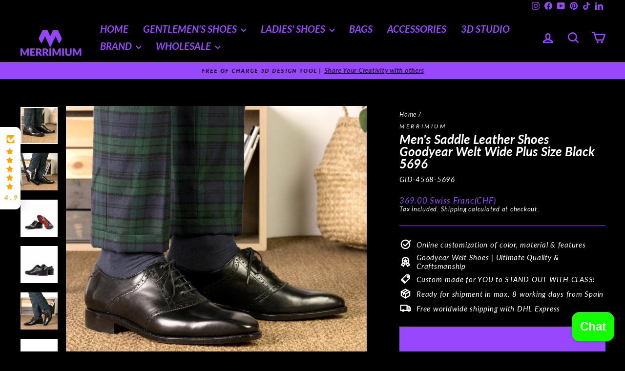

--- FILE ---
content_type: text/html; charset=utf-8
request_url: https://merrimium.com/products/mens-saddle-shoes-goodyear-welt-5696
body_size: 80781
content:
































 







 






<!doctype html>
<html class="no-js" lang="en" dir="ltr">
<head>

<!-- BEGIN MerchantWidget Code -->
<script id='merchantWidgetScript'
        src="https://www.gstatic.com/shopping/merchant/merchantwidget.js"
        defer>
</script>
<script type="text/javascript">
  merchantWidgetScript.addEventListener('load', function () {
    merchantwidget.start({
     position: 'LEFT_BOTTOM'
   });
  });
</script>
<!-- END MerchantWidget Code -->
  
<!-- Google Tag Manager 16.04.2024 -->
<script>(function(w,d,s,l,i){w[l]=w[l]||[];w[l].push({'gtm.start':
new Date().getTime(),event:'gtm.js'});var f=d.getElementsByTagName(s)[0],
j=d.createElement(s),dl=l!='dataLayer'?'&l='+l:'';j.async=true;j.src=
'https://www.googletagmanager.com/gtm.js?id='+i+dl;f.parentNode.insertBefore(j,f);
})(window,document,'script','dataLayer','GTM-WNXX59J');</script>
<!-- End Google Tag Manager -->
<!-- Start of Google search verification code by Reza --> 
  <meta name="google-site-verification" content="qaMC2UbhZRhdGnIWLgi6uf8tb3I9OIhgEUxH7IbToLs" />
<!-- Start of Google search verification code by Reza --> 
  
  <meta charset="utf-8">
  <meta http-equiv="X-UA-Compatible" content="IE=edge,chrome=1">
  <meta name="viewport" content="width=device-width,initial-scale=1">
  <meta name="theme-color" content="#ff0000">
  
<!-- Start of Pagination code by Reza. This is replaced the following ehich was here <link rel="canonical" href="https://merrimium.com/products/mens-saddle-shoes-goodyear-welt-5696"> -->


<!-- End of Pagination code by Reza --> 
<!-- Start of tag duplicate code by Reza -->

<!-- end of tag duplicate code by Reza -->
  
  <link rel="preconnect" href="https://cdn.shopify.com" crossorigin>
  <link rel="preconnect" href="https://fonts.shopifycdn.com" crossorigin>
  <link rel="dns-prefetch" href="https://productreviews.shopifycdn.com">
  <link rel="dns-prefetch" href="https://ajax.googleapis.com">
  <link rel="dns-prefetch" href="https://maps.googleapis.com">
  <link rel="dns-prefetch" href="https://maps.gstatic.com"><link rel="shortcut icon" href="//merrimium.com/cdn/shop/files/Favicon_32x32.jpg?v=1614307462" type="image/png" /><title>Men&#39;s Saddle Leather Shoes Goodyear Welt Wide Plus Size Black 5696
&ndash; MERRIMIUM
</title>
<meta name="description" content="Experience timeless elegance with custommade Goodyear welt shoes from a renowned Swiss brand, crafted to perfection. Available in large size and wide width. Featuring high heels customization."><meta property="og:site_name" content="MERRIMIUM">
  <meta property="og:url" content="https://merrimium.com/products/mens-saddle-shoes-goodyear-welt-5696">
  <meta property="og:title" content="Men&#39;s Saddle Leather Shoes Goodyear Welt Wide Plus Size Black 5696">
  <meta property="og:type" content="product">
  <meta property="og:description" content="Experience timeless elegance with custommade Goodyear welt shoes from a renowned Swiss brand, crafted to perfection. Available in large size and wide width. Featuring high heels customization."><meta property="og:image" content="http://merrimium.com/cdn/shop/files/Men_s_Saddle_Leather_Shoes_Goodyear_Welt_Wide_Plus_Size_Black_5696_1_MERRIMIUM-6956245.jpg?v=1736761709">
    <meta property="og:image:secure_url" content="https://merrimium.com/cdn/shop/files/Men_s_Saddle_Leather_Shoes_Goodyear_Welt_Wide_Plus_Size_Black_5696_1_MERRIMIUM-6956245.jpg?v=1736761709">
    <meta property="og:image:width" content="1600">
    <meta property="og:image:height" content="1600"><meta name="twitter:site" content="@">
  <meta name="twitter:card" content="summary_large_image">
  <meta name="twitter:title" content="Men's Saddle Leather Shoes Goodyear Welt Wide Plus Size Black 5696">
  <meta name="twitter:description" content="Experience timeless elegance with custommade Goodyear welt shoes from a renowned Swiss brand, crafted to perfection. Available in large size and wide width. Featuring high heels customization.">
<style data-shopify>@font-face {
  font-family: Lato;
  font-weight: 700;
  font-style: italic;
  font-display: swap;
  src: url("//merrimium.com/cdn/fonts/lato/lato_i7.16ba75868b37083a879b8dd9f2be44e067dfbf92.woff2") format("woff2"),
       url("//merrimium.com/cdn/fonts/lato/lato_i7.4c07c2b3b7e64ab516aa2f2081d2bb0366b9dce8.woff") format("woff");
}

  @font-face {
  font-family: Lato;
  font-weight: 400;
  font-style: italic;
  font-display: swap;
  src: url("//merrimium.com/cdn/fonts/lato/lato_i4.09c847adc47c2fefc3368f2e241a3712168bc4b6.woff2") format("woff2"),
       url("//merrimium.com/cdn/fonts/lato/lato_i4.3c7d9eb6c1b0a2bf62d892c3ee4582b016d0f30c.woff") format("woff");
}


  @font-face {
  font-family: Lato;
  font-weight: 600;
  font-style: italic;
  font-display: swap;
  src: url("//merrimium.com/cdn/fonts/lato/lato_i6.ab357ee5069e0603c2899b31e2b8ae84c4a42a48.woff2") format("woff2"),
       url("//merrimium.com/cdn/fonts/lato/lato_i6.3164fed79d7d987c1390528781c7c2f59ac7a746.woff") format("woff");
}

  @font-face {
  font-family: Lato;
  font-weight: 400;
  font-style: italic;
  font-display: swap;
  src: url("//merrimium.com/cdn/fonts/lato/lato_i4.09c847adc47c2fefc3368f2e241a3712168bc4b6.woff2") format("woff2"),
       url("//merrimium.com/cdn/fonts/lato/lato_i4.3c7d9eb6c1b0a2bf62d892c3ee4582b016d0f30c.woff") format("woff");
}

  @font-face {
  font-family: Lato;
  font-weight: 600;
  font-style: italic;
  font-display: swap;
  src: url("//merrimium.com/cdn/fonts/lato/lato_i6.ab357ee5069e0603c2899b31e2b8ae84c4a42a48.woff2") format("woff2"),
       url("//merrimium.com/cdn/fonts/lato/lato_i6.3164fed79d7d987c1390528781c7c2f59ac7a746.woff") format("woff");
}

</style><link href="//merrimium.com/cdn/shop/t/40/assets/theme.css?v=44077613825460878211750438972" rel="stylesheet" type="text/css" media="all" />
<style data-shopify>:root {
    --typeHeaderPrimary: Lato;
    --typeHeaderFallback: sans-serif;
    --typeHeaderSize: 30px;
    --typeHeaderWeight: 700;
    --typeHeaderLineHeight: 1;
    --typeHeaderSpacing: 0.0em;

    --typeBasePrimary:Lato;
    --typeBaseFallback:sans-serif;
    --typeBaseSize: 15px;
    --typeBaseWeight: 400;
    --typeBaseSpacing: 0.05em;
    --typeBaseLineHeight: 1.2;
    --typeBaselineHeightMinus01: 1.1;

    --typeCollectionTitle: 25px;

    --iconWeight: 6px;
    --iconLinecaps: round;

    
        --buttonRadius: 50px;
    

    --colorGridOverlayOpacity: 0.2;
    }

    .placeholder-content {
    background-image: linear-gradient(100deg, #9747fc 40%, #8e38fc 63%, #9747fc 79%);
    }</style><script>
    document.documentElement.className = document.documentElement.className.replace('no-js', 'js');

    window.theme = window.theme || {};
    theme.routes = {
      home: "/",
      cart: "/cart.js",
      cartPage: "/cart",
      cartAdd: "/cart/add.js",
      cartChange: "/cart/change.js",
      search: "/search",
      predictiveSearch: "/search/suggest"
    };
    theme.strings = {
      soldOut: "Sold Out",
      unavailable: "Unavailable",
      inStockLabel: "In stock, ready to ship",
      oneStockLabel: "Low stock - [count] item left",
      otherStockLabel: "Low stock - [count] items left",
      willNotShipUntil: "Ready to ship [date]",
      willBeInStockAfter: "Back in stock [date]",
      waitingForStock: "Backordered, shipping soon",
      savePrice: "Save [saved_amount]",
      cartEmpty: "Your cart is currently empty.",
      cartTermsConfirmation: "You must agree with the terms and conditions of sales to check out",
      searchCollections: "Collections",
      searchPages: "Pages",
      searchArticles: "Articles",
      productFrom: "from ",
      maxQuantity: "You can only have [quantity] of [title] in your cart."
    };
    theme.settings = {
      cartType: "page",
      isCustomerTemplate: false,
      moneyFormat: "\u003cspan class='money'\u003e{{amount}} Swiss Franc(CHF)\u003c\/span\u003e",
      saveType: "dollar",
      productImageSize: "landscape",
      productImageCover: false,
      predictiveSearch: true,
      predictiveSearchType: null,
      predictiveSearchVendor: false,
      predictiveSearchPrice: false,
      quickView: false,
      themeName: 'Impulse',
      themeVersion: "7.4.1"
    };
  </script>

  <script>window.performance && window.performance.mark && window.performance.mark('shopify.content_for_header.start');</script><meta name="facebook-domain-verification" content="pjdo28hthierjlyapid8bq6p1306ws">
<meta name="facebook-domain-verification" content="cktnwozmn4efhyfjth1nugp31eo52d">
<meta name="facebook-domain-verification" content="wse0sonj3joaghieh3d7ziurqye13k">
<meta id="shopify-digital-wallet" name="shopify-digital-wallet" content="/4558356593/digital_wallets/dialog">
<meta name="shopify-checkout-api-token" content="b38b3ed55ec4145a6a601192a82429c3">
<meta id="in-context-paypal-metadata" data-shop-id="4558356593" data-venmo-supported="false" data-environment="production" data-locale="en_US" data-paypal-v4="true" data-currency="CHF">
<link rel="alternate" type="application/json+oembed" href="https://merrimium.com/products/mens-saddle-shoes-goodyear-welt-5696.oembed">
<script async="async" src="/checkouts/internal/preloads.js?locale=en-CH"></script>
<link rel="preconnect" href="https://shop.app" crossorigin="anonymous">
<script async="async" src="https://shop.app/checkouts/internal/preloads.js?locale=en-CH&shop_id=4558356593" crossorigin="anonymous"></script>
<script id="apple-pay-shop-capabilities" type="application/json">{"shopId":4558356593,"countryCode":"CH","currencyCode":"CHF","merchantCapabilities":["supports3DS"],"merchantId":"gid:\/\/shopify\/Shop\/4558356593","merchantName":"MERRIMIUM","requiredBillingContactFields":["postalAddress","email","phone"],"requiredShippingContactFields":["postalAddress","email","phone"],"shippingType":"shipping","supportedNetworks":["visa","masterCard","amex"],"total":{"type":"pending","label":"MERRIMIUM","amount":"1.00"},"shopifyPaymentsEnabled":true,"supportsSubscriptions":true}</script>
<script id="shopify-features" type="application/json">{"accessToken":"b38b3ed55ec4145a6a601192a82429c3","betas":["rich-media-storefront-analytics"],"domain":"merrimium.com","predictiveSearch":true,"shopId":4558356593,"locale":"en"}</script>
<script>var Shopify = Shopify || {};
Shopify.shop = "merrimium.myshopify.com";
Shopify.locale = "en";
Shopify.currency = {"active":"CHF","rate":"1.0"};
Shopify.country = "CH";
Shopify.theme = {"name":"After Elevar 7.4.1 April 24","id":180503478651,"schema_name":"Impulse","schema_version":"7.4.1","theme_store_id":857,"role":"main"};
Shopify.theme.handle = "null";
Shopify.theme.style = {"id":null,"handle":null};
Shopify.cdnHost = "merrimium.com/cdn";
Shopify.routes = Shopify.routes || {};
Shopify.routes.root = "/";</script>
<script type="module">!function(o){(o.Shopify=o.Shopify||{}).modules=!0}(window);</script>
<script>!function(o){function n(){var o=[];function n(){o.push(Array.prototype.slice.apply(arguments))}return n.q=o,n}var t=o.Shopify=o.Shopify||{};t.loadFeatures=n(),t.autoloadFeatures=n()}(window);</script>
<script>
  window.ShopifyPay = window.ShopifyPay || {};
  window.ShopifyPay.apiHost = "shop.app\/pay";
  window.ShopifyPay.redirectState = null;
</script>
<script id="shop-js-analytics" type="application/json">{"pageType":"product"}</script>
<script defer="defer" async type="module" src="//merrimium.com/cdn/shopifycloud/shop-js/modules/v2/client.init-shop-cart-sync_BdyHc3Nr.en.esm.js"></script>
<script defer="defer" async type="module" src="//merrimium.com/cdn/shopifycloud/shop-js/modules/v2/chunk.common_Daul8nwZ.esm.js"></script>
<script type="module">
  await import("//merrimium.com/cdn/shopifycloud/shop-js/modules/v2/client.init-shop-cart-sync_BdyHc3Nr.en.esm.js");
await import("//merrimium.com/cdn/shopifycloud/shop-js/modules/v2/chunk.common_Daul8nwZ.esm.js");

  window.Shopify.SignInWithShop?.initShopCartSync?.({"fedCMEnabled":true,"windoidEnabled":true});

</script>
<script>
  window.Shopify = window.Shopify || {};
  if (!window.Shopify.featureAssets) window.Shopify.featureAssets = {};
  window.Shopify.featureAssets['shop-js'] = {"shop-cart-sync":["modules/v2/client.shop-cart-sync_QYOiDySF.en.esm.js","modules/v2/chunk.common_Daul8nwZ.esm.js"],"init-fed-cm":["modules/v2/client.init-fed-cm_DchLp9rc.en.esm.js","modules/v2/chunk.common_Daul8nwZ.esm.js"],"shop-button":["modules/v2/client.shop-button_OV7bAJc5.en.esm.js","modules/v2/chunk.common_Daul8nwZ.esm.js"],"init-windoid":["modules/v2/client.init-windoid_DwxFKQ8e.en.esm.js","modules/v2/chunk.common_Daul8nwZ.esm.js"],"shop-cash-offers":["modules/v2/client.shop-cash-offers_DWtL6Bq3.en.esm.js","modules/v2/chunk.common_Daul8nwZ.esm.js","modules/v2/chunk.modal_CQq8HTM6.esm.js"],"shop-toast-manager":["modules/v2/client.shop-toast-manager_CX9r1SjA.en.esm.js","modules/v2/chunk.common_Daul8nwZ.esm.js"],"init-shop-email-lookup-coordinator":["modules/v2/client.init-shop-email-lookup-coordinator_UhKnw74l.en.esm.js","modules/v2/chunk.common_Daul8nwZ.esm.js"],"pay-button":["modules/v2/client.pay-button_DzxNnLDY.en.esm.js","modules/v2/chunk.common_Daul8nwZ.esm.js"],"avatar":["modules/v2/client.avatar_BTnouDA3.en.esm.js"],"init-shop-cart-sync":["modules/v2/client.init-shop-cart-sync_BdyHc3Nr.en.esm.js","modules/v2/chunk.common_Daul8nwZ.esm.js"],"shop-login-button":["modules/v2/client.shop-login-button_D8B466_1.en.esm.js","modules/v2/chunk.common_Daul8nwZ.esm.js","modules/v2/chunk.modal_CQq8HTM6.esm.js"],"init-customer-accounts-sign-up":["modules/v2/client.init-customer-accounts-sign-up_C8fpPm4i.en.esm.js","modules/v2/client.shop-login-button_D8B466_1.en.esm.js","modules/v2/chunk.common_Daul8nwZ.esm.js","modules/v2/chunk.modal_CQq8HTM6.esm.js"],"init-shop-for-new-customer-accounts":["modules/v2/client.init-shop-for-new-customer-accounts_CVTO0Ztu.en.esm.js","modules/v2/client.shop-login-button_D8B466_1.en.esm.js","modules/v2/chunk.common_Daul8nwZ.esm.js","modules/v2/chunk.modal_CQq8HTM6.esm.js"],"init-customer-accounts":["modules/v2/client.init-customer-accounts_dRgKMfrE.en.esm.js","modules/v2/client.shop-login-button_D8B466_1.en.esm.js","modules/v2/chunk.common_Daul8nwZ.esm.js","modules/v2/chunk.modal_CQq8HTM6.esm.js"],"shop-follow-button":["modules/v2/client.shop-follow-button_CkZpjEct.en.esm.js","modules/v2/chunk.common_Daul8nwZ.esm.js","modules/v2/chunk.modal_CQq8HTM6.esm.js"],"lead-capture":["modules/v2/client.lead-capture_BntHBhfp.en.esm.js","modules/v2/chunk.common_Daul8nwZ.esm.js","modules/v2/chunk.modal_CQq8HTM6.esm.js"],"checkout-modal":["modules/v2/client.checkout-modal_CfxcYbTm.en.esm.js","modules/v2/chunk.common_Daul8nwZ.esm.js","modules/v2/chunk.modal_CQq8HTM6.esm.js"],"shop-login":["modules/v2/client.shop-login_Da4GZ2H6.en.esm.js","modules/v2/chunk.common_Daul8nwZ.esm.js","modules/v2/chunk.modal_CQq8HTM6.esm.js"],"payment-terms":["modules/v2/client.payment-terms_MV4M3zvL.en.esm.js","modules/v2/chunk.common_Daul8nwZ.esm.js","modules/v2/chunk.modal_CQq8HTM6.esm.js"]};
</script>
<script>(function() {
  var isLoaded = false;
  function asyncLoad() {
    if (isLoaded) return;
    isLoaded = true;
    var urls = ["https:\/\/chimpstatic.com\/mcjs-connected\/js\/users\/bc9d4ea1832a49cd3e2f531ce\/9237002e8497e3cd952a8054e.js?shop=merrimium.myshopify.com","https:\/\/seo.apps.avada.io\/avada-seo-installed.js?shop=merrimium.myshopify.com","https:\/\/app.avada.io\/avada-sdk.min.js?shop=merrimium.myshopify.com","https:\/\/cloudsearch-1f874.kxcdn.com\/shopify.js?srp=\/a\/search\u0026filtersEnabled=1\u0026markets=1\u0026shop=merrimium.myshopify.com","https:\/\/cdn.one.store\/javascript\/dist\/1.0\/jcr-widget.js?account_id=shopify:merrimium.myshopify.com\u0026shop=merrimium.myshopify.com","https:\/\/cdn.shopify.com\/s\/files\/1\/0045\/5835\/6593\/t\/19\/assets\/pop_4558356593.js?v=1667584219\u0026shop=merrimium.myshopify.com","https:\/\/boostsales.apps.avada.io\/scripttag\/countdown\/avada-countdown.min.js?shop=merrimium.myshopify.com","https:\/\/widgets.automizely.com\/loyalty\/v1\/main.js?connection_id=e840945c19594db29146b3e9141c0e5f\u0026mapped_org_id=9585d461c8a203e6f5aa52126862aa9e_v1\u0026shop=merrimium.myshopify.com","\/\/cdn.shopify.com\/proxy\/a48c20603e935121272cf7686e7daf5c21b5eb7a76d0e896b89c2d690f9567b5\/api.goaffpro.com\/loader.js?shop=merrimium.myshopify.com\u0026sp-cache-control=cHVibGljLCBtYXgtYWdlPTkwMA"];
    for (var i = 0; i < urls.length; i++) {
      var s = document.createElement('script');
      s.type = 'text/javascript';
      s.async = true;
      s.src = urls[i];
      var x = document.getElementsByTagName('script')[0];
      x.parentNode.insertBefore(s, x);
    }
  };
  if(window.attachEvent) {
    window.attachEvent('onload', asyncLoad);
  } else {
    window.addEventListener('load', asyncLoad, false);
  }
})();</script>
<script id="__st">var __st={"a":4558356593,"offset":3600,"reqid":"58af8c2c-cbde-4fa1-b609-e7ccb2effb7f-1769018024","pageurl":"merrimium.com\/products\/mens-saddle-shoes-goodyear-welt-5696","u":"3d5177cfceac","p":"product","rtyp":"product","rid":6877937991793};</script>
<script>window.ShopifyPaypalV4VisibilityTracking = true;</script>
<script id="captcha-bootstrap">!function(){'use strict';const t='contact',e='account',n='new_comment',o=[[t,t],['blogs',n],['comments',n],[t,'customer']],c=[[e,'customer_login'],[e,'guest_login'],[e,'recover_customer_password'],[e,'create_customer']],r=t=>t.map((([t,e])=>`form[action*='/${t}']:not([data-nocaptcha='true']) input[name='form_type'][value='${e}']`)).join(','),a=t=>()=>t?[...document.querySelectorAll(t)].map((t=>t.form)):[];function s(){const t=[...o],e=r(t);return a(e)}const i='password',u='form_key',d=['recaptcha-v3-token','g-recaptcha-response','h-captcha-response',i],f=()=>{try{return window.sessionStorage}catch{return}},m='__shopify_v',_=t=>t.elements[u];function p(t,e,n=!1){try{const o=window.sessionStorage,c=JSON.parse(o.getItem(e)),{data:r}=function(t){const{data:e,action:n}=t;return t[m]||n?{data:e,action:n}:{data:t,action:n}}(c);for(const[e,n]of Object.entries(r))t.elements[e]&&(t.elements[e].value=n);n&&o.removeItem(e)}catch(o){console.error('form repopulation failed',{error:o})}}const l='form_type',E='cptcha';function T(t){t.dataset[E]=!0}const w=window,h=w.document,L='Shopify',v='ce_forms',y='captcha';let A=!1;((t,e)=>{const n=(g='f06e6c50-85a8-45c8-87d0-21a2b65856fe',I='https://cdn.shopify.com/shopifycloud/storefront-forms-hcaptcha/ce_storefront_forms_captcha_hcaptcha.v1.5.2.iife.js',D={infoText:'Protected by hCaptcha',privacyText:'Privacy',termsText:'Terms'},(t,e,n)=>{const o=w[L][v],c=o.bindForm;if(c)return c(t,g,e,D).then(n);var r;o.q.push([[t,g,e,D],n]),r=I,A||(h.body.append(Object.assign(h.createElement('script'),{id:'captcha-provider',async:!0,src:r})),A=!0)});var g,I,D;w[L]=w[L]||{},w[L][v]=w[L][v]||{},w[L][v].q=[],w[L][y]=w[L][y]||{},w[L][y].protect=function(t,e){n(t,void 0,e),T(t)},Object.freeze(w[L][y]),function(t,e,n,w,h,L){const[v,y,A,g]=function(t,e,n){const i=e?o:[],u=t?c:[],d=[...i,...u],f=r(d),m=r(i),_=r(d.filter((([t,e])=>n.includes(e))));return[a(f),a(m),a(_),s()]}(w,h,L),I=t=>{const e=t.target;return e instanceof HTMLFormElement?e:e&&e.form},D=t=>v().includes(t);t.addEventListener('submit',(t=>{const e=I(t);if(!e)return;const n=D(e)&&!e.dataset.hcaptchaBound&&!e.dataset.recaptchaBound,o=_(e),c=g().includes(e)&&(!o||!o.value);(n||c)&&t.preventDefault(),c&&!n&&(function(t){try{if(!f())return;!function(t){const e=f();if(!e)return;const n=_(t);if(!n)return;const o=n.value;o&&e.removeItem(o)}(t);const e=Array.from(Array(32),(()=>Math.random().toString(36)[2])).join('');!function(t,e){_(t)||t.append(Object.assign(document.createElement('input'),{type:'hidden',name:u})),t.elements[u].value=e}(t,e),function(t,e){const n=f();if(!n)return;const o=[...t.querySelectorAll(`input[type='${i}']`)].map((({name:t})=>t)),c=[...d,...o],r={};for(const[a,s]of new FormData(t).entries())c.includes(a)||(r[a]=s);n.setItem(e,JSON.stringify({[m]:1,action:t.action,data:r}))}(t,e)}catch(e){console.error('failed to persist form',e)}}(e),e.submit())}));const S=(t,e)=>{t&&!t.dataset[E]&&(n(t,e.some((e=>e===t))),T(t))};for(const o of['focusin','change'])t.addEventListener(o,(t=>{const e=I(t);D(e)&&S(e,y())}));const B=e.get('form_key'),M=e.get(l),P=B&&M;t.addEventListener('DOMContentLoaded',(()=>{const t=y();if(P)for(const e of t)e.elements[l].value===M&&p(e,B);[...new Set([...A(),...v().filter((t=>'true'===t.dataset.shopifyCaptcha))])].forEach((e=>S(e,t)))}))}(h,new URLSearchParams(w.location.search),n,t,e,['guest_login'])})(!0,!0)}();</script>
<script integrity="sha256-4kQ18oKyAcykRKYeNunJcIwy7WH5gtpwJnB7kiuLZ1E=" data-source-attribution="shopify.loadfeatures" defer="defer" src="//merrimium.com/cdn/shopifycloud/storefront/assets/storefront/load_feature-a0a9edcb.js" crossorigin="anonymous"></script>
<script crossorigin="anonymous" defer="defer" src="//merrimium.com/cdn/shopifycloud/storefront/assets/shopify_pay/storefront-65b4c6d7.js?v=20250812"></script>
<script data-source-attribution="shopify.dynamic_checkout.dynamic.init">var Shopify=Shopify||{};Shopify.PaymentButton=Shopify.PaymentButton||{isStorefrontPortableWallets:!0,init:function(){window.Shopify.PaymentButton.init=function(){};var t=document.createElement("script");t.src="https://merrimium.com/cdn/shopifycloud/portable-wallets/latest/portable-wallets.en.js",t.type="module",document.head.appendChild(t)}};
</script>
<script data-source-attribution="shopify.dynamic_checkout.buyer_consent">
  function portableWalletsHideBuyerConsent(e){var t=document.getElementById("shopify-buyer-consent"),n=document.getElementById("shopify-subscription-policy-button");t&&n&&(t.classList.add("hidden"),t.setAttribute("aria-hidden","true"),n.removeEventListener("click",e))}function portableWalletsShowBuyerConsent(e){var t=document.getElementById("shopify-buyer-consent"),n=document.getElementById("shopify-subscription-policy-button");t&&n&&(t.classList.remove("hidden"),t.removeAttribute("aria-hidden"),n.addEventListener("click",e))}window.Shopify?.PaymentButton&&(window.Shopify.PaymentButton.hideBuyerConsent=portableWalletsHideBuyerConsent,window.Shopify.PaymentButton.showBuyerConsent=portableWalletsShowBuyerConsent);
</script>
<script data-source-attribution="shopify.dynamic_checkout.cart.bootstrap">document.addEventListener("DOMContentLoaded",(function(){function t(){return document.querySelector("shopify-accelerated-checkout-cart, shopify-accelerated-checkout")}if(t())Shopify.PaymentButton.init();else{new MutationObserver((function(e,n){t()&&(Shopify.PaymentButton.init(),n.disconnect())})).observe(document.body,{childList:!0,subtree:!0})}}));
</script>
<link id="shopify-accelerated-checkout-styles" rel="stylesheet" media="screen" href="https://merrimium.com/cdn/shopifycloud/portable-wallets/latest/accelerated-checkout-backwards-compat.css" crossorigin="anonymous">
<style id="shopify-accelerated-checkout-cart">
        #shopify-buyer-consent {
  margin-top: 1em;
  display: inline-block;
  width: 100%;
}

#shopify-buyer-consent.hidden {
  display: none;
}

#shopify-subscription-policy-button {
  background: none;
  border: none;
  padding: 0;
  text-decoration: underline;
  font-size: inherit;
  cursor: pointer;
}

#shopify-subscription-policy-button::before {
  box-shadow: none;
}

      </style>

<script>window.performance && window.performance.mark && window.performance.mark('shopify.content_for_header.end');</script>

  <script src="//merrimium.com/cdn/shop/t/40/assets/vendor-scripts-v11.js" defer="defer"></script><script src="//merrimium.com/cdn/shop/t/40/assets/theme.js?v=136904160527539270741750438949" defer="defer"></script>
<script type="text/javascript">
  window.Pop = window.Pop || {};
  window.Pop.common = window.Pop.common || {};
  window.Pop.common.shop = {
    permanent_domain: 'merrimium.myshopify.com',
    currency: "CHF",
    money_format: "\u003cspan class='money'\u003e{{amount}} Swiss Franc(CHF)\u003c\/span\u003e",
    id: 4558356593
  };
  

  window.Pop.common.template = 'product';
  window.Pop.common.cart = {};
  window.Pop.common.vapid_public_key = "BJuXCmrtTK335SuczdNVYrGVtP_WXn4jImChm49st7K7z7e8gxSZUKk4DhUpk8j2Xpiw5G4-ylNbMKLlKkUEU98=";
  window.Pop.global_config = {"asset_urls":{"loy":{},"rev":{},"pu":{"init_js":null},"widgets":{"init_js":"https:\/\/cdn.shopify.com\/s\/files\/1\/0194\/1736\/6592\/t\/1\/assets\/ba_widget_init.js?v=1743185715","modal_js":"https:\/\/cdn.shopify.com\/s\/files\/1\/0194\/1736\/6592\/t\/1\/assets\/ba_widget_modal.js?v=1728041538","modal_css":"https:\/\/cdn.shopify.com\/s\/files\/1\/0194\/1736\/6592\/t\/1\/assets\/ba_widget_modal.css?v=1654723622"},"forms":{},"global":{"helper_js":"https:\/\/cdn.shopify.com\/s\/files\/1\/0194\/1736\/6592\/t\/1\/assets\/ba_pop_tracking.js?v=1704919189"}},"proxy_paths":{"pop":"\/apps\/ba-pop","app_metrics":"\/apps\/ba-pop\/app_metrics","push_subscription":"\/apps\/ba-pop\/push"},"aat":["pop"],"pv":false,"sts":false,"bam":true,"batc":true,"base_money_format":"\u003cspan class='money'\u003e{{amount}} Swiss Franc(CHF)\u003c\/span\u003e","online_store_version":2,"loy_js_api_enabled":false,"shop":{"id":4558356593,"name":"MERRIMIUM","domain":"merrimium.com"}};
  window.Pop.widgets_config = {"id":45939,"active":false,"frequency_limit_amount":2,"frequency_limit_time_unit":"days","background_image":{"position":"none"},"initial_state":{"body":"Sign up and unlock your instant discount","title":"Get 10% off your order","cta_text":"Claim Discount","show_email":true,"action_text":"Saving...","footer_text":"You are signing up to receive communication via email and can unsubscribe at any time.","dismiss_text":"No thanks","email_placeholder":"Email Address","phone_placeholder":"Phone Number","show_phone_number":false},"success_state":{"body":"Thanks for subscribing. Copy your discount code and apply to your next order.","title":"Discount Unlocked 🎉","cta_text":"Continue shopping","cta_action":"dismiss"},"closed_state":{"action":"close_widget","font_size":"20","action_text":"GET 10% OFF","display_offset":"300","display_position":"left"},"error_state":{"submit_error":"Sorry, please try again later","invalid_email":"Please enter valid email address!","error_subscribing":"Error subscribing, try again later","already_registered":"You have already registered","invalid_phone_number":"Please enter valid phone number!"},"trigger":{"delay":0},"colors":{"link_color":"#4FC3F7","sticky_bar_bg":"#C62828","cta_font_color":"#fff","body_font_color":"#000","sticky_bar_text":"#fff","background_color":"#fff","error_background":"#ffdede","error_text_color":"#ff2626","title_font_color":"#000","footer_font_color":"#bbb","dismiss_font_color":"#bbb","cta_background_color":"#000","sticky_coupon_bar_bg":"#286ef8","sticky_coupon_bar_text":"#fff"},"sticky_coupon_bar":{},"display_style":{"font":"Arial","size":"regular","align":"center"},"dismissable":true,"has_background":false,"opt_in_channels":["email"],"rules":[],"widget_css":".powered_by_rivo{\n  display: block;\n}\n.ba_widget_main_design {\n  background: #fff;\n}\n.ba_widget_content{text-align: center}\n.ba_widget_parent{\n  font-family: Arial;\n}\n.ba_widget_parent.background{\n}\n.ba_widget_left_content{\n}\n.ba_widget_right_content{\n}\n#ba_widget_cta_button:disabled{\n  background: #000cc;\n}\n#ba_widget_cta_button{\n  background: #000;\n  color: #fff;\n}\n#ba_widget_cta_button:after {\n  background: #000e0;\n}\n.ba_initial_state_title, .ba_success_state_title{\n  color: #000;\n}\n.ba_initial_state_body, .ba_success_state_body{\n  color: #000;\n}\n.ba_initial_state_dismiss_text{\n  color: #bbb;\n}\n.ba_initial_state_footer_text, .ba_initial_state_sms_agreement{\n  color: #bbb;\n}\n.ba_widget_error{\n  color: #ff2626;\n  background: #ffdede;\n}\n.ba_link_color{\n  color: #4FC3F7;\n}\n","custom_css":null,"logo":null};
</script>


<script type="text/javascript">
  

  (function() {
    //Global snippet for Email Popups
    //this is updated automatically - do not edit manually.
    document.addEventListener('DOMContentLoaded', function() {
      function loadScript(src, defer, done) {
        var js = document.createElement('script');
        js.src = src;
        js.defer = defer;
        js.onload = function(){done();};
        js.onerror = function(){
          done(new Error('Failed to load script ' + src));
        };
        document.head.appendChild(js);
      }

      function browserSupportsAllFeatures() {
        return window.Promise && window.fetch && window.Symbol;
      }

      if (browserSupportsAllFeatures()) {
        main();
      } else {
        loadScript('https://cdnjs.cloudflare.com/polyfill/v3/polyfill.min.js?features=Promise,fetch', true, main);
      }

      function loadAppScripts(){
        const popAppEmbedEnabled = document.getElementById("pop-app-embed-init");

        if (window.Pop.global_config.aat.includes("pop") && !popAppEmbedEnabled){
          loadScript(window.Pop.global_config.asset_urls.widgets.init_js, true, function(){});
        }
      }

      function main(err) {
        loadScript(window.Pop.global_config.asset_urls.global.helper_js, false, loadAppScripts);
      }
    });
  })();
</script>


<!-- Start of page hide from google code by Reza -->



  

  



  


 



<!-- End of page hide from google code by Reza -->      
<!-- BEGIN app block: shopify://apps/consentmo-gdpr/blocks/gdpr_cookie_consent/4fbe573f-a377-4fea-9801-3ee0858cae41 -->


<!-- END app block --><!-- BEGIN app block: shopify://apps/judge-me-reviews/blocks/judgeme_core/61ccd3b1-a9f2-4160-9fe9-4fec8413e5d8 --><!-- Start of Judge.me Core -->






<link rel="dns-prefetch" href="https://cdnwidget.judge.me">
<link rel="dns-prefetch" href="https://cdn.judge.me">
<link rel="dns-prefetch" href="https://cdn1.judge.me">
<link rel="dns-prefetch" href="https://api.judge.me">

<script data-cfasync='false' class='jdgm-settings-script'>window.jdgmSettings={"pagination":5,"disable_web_reviews":true,"badge_no_review_text":"No reviews","badge_n_reviews_text":"{{ n }} review/reviews","badge_star_color":"#fad31a","hide_badge_preview_if_no_reviews":true,"badge_hide_text":true,"enforce_center_preview_badge":false,"widget_title":"Customer Reviews","widget_open_form_text":"Write a review","widget_close_form_text":"Cancel review","widget_refresh_page_text":"Refresh page","widget_summary_text":"Based on {{ number_of_reviews }} review/reviews","widget_no_review_text":"Be the first to write a review","widget_name_field_text":"Display name","widget_verified_name_field_text":"Verified Name (public)","widget_name_placeholder_text":"Display name","widget_required_field_error_text":"This field is required.","widget_email_field_text":"Email address","widget_verified_email_field_text":"Verified Email (private, can not be edited)","widget_email_placeholder_text":"Your email address","widget_email_field_error_text":"Please enter a valid email address.","widget_rating_field_text":"Rating","widget_review_title_field_text":"Review Title","widget_review_title_placeholder_text":"Give your review a title","widget_review_body_field_text":"Review content","widget_review_body_placeholder_text":"Start writing here...","widget_pictures_field_text":"Picture/Video (optional)","widget_submit_review_text":"Submit Review","widget_submit_verified_review_text":"Submit Verified Review","widget_submit_success_msg_with_auto_publish":"Thank you! Please refresh the page in a few moments to see your review. You can remove or edit your review by logging into \u003ca href='https://judge.me/login' target='_blank' rel='nofollow noopener'\u003eJudge.me\u003c/a\u003e","widget_submit_success_msg_no_auto_publish":"Thank you! Your review will be published as soon as it is approved by the shop admin. You can remove or edit your review by logging into \u003ca href='https://judge.me/login' target='_blank' rel='nofollow noopener'\u003eJudge.me\u003c/a\u003e","widget_show_default_reviews_out_of_total_text":"Showing {{ n_reviews_shown }} out of {{ n_reviews }} reviews.","widget_show_all_link_text":"Show all","widget_show_less_link_text":"Show less","widget_author_said_text":"{{ reviewer_name }} said:","widget_days_text":"{{ n }} days ago","widget_weeks_text":"{{ n }} week/weeks ago","widget_months_text":"{{ n }} month/months ago","widget_years_text":"{{ n }} year/years ago","widget_yesterday_text":"Yesterday","widget_today_text":"Today","widget_replied_text":"\u003e\u003e {{ shop_name }} replied:","widget_read_more_text":"Read more","widget_reviewer_name_as_initial":"last_initial","widget_rating_filter_color":"","widget_rating_filter_see_all_text":"See all reviews","widget_sorting_most_recent_text":"Most Recent","widget_sorting_highest_rating_text":"Highest Rating","widget_sorting_lowest_rating_text":"Lowest Rating","widget_sorting_with_pictures_text":"Only Pictures","widget_sorting_most_helpful_text":"Most Helpful","widget_open_question_form_text":"Ask a question","widget_reviews_subtab_text":"Reviews","widget_questions_subtab_text":"Questions","widget_question_label_text":"Question","widget_answer_label_text":"Answer","widget_question_placeholder_text":"Write your question here","widget_submit_question_text":"Submit Question","widget_question_submit_success_text":"Thank you for your question! We will notify you once it gets answered.","widget_star_color":"#fad31a","verified_badge_text":"Verified","verified_badge_bg_color":"#0386ff","verified_badge_text_color":"","verified_badge_placement":"left-of-reviewer-name","widget_review_max_height":"","widget_hide_border":true,"widget_social_share":true,"widget_thumb":false,"widget_review_location_show":true,"widget_location_format":"country_iso_code","all_reviews_include_out_of_store_products":true,"all_reviews_out_of_store_text":"(out of store)","all_reviews_pagination":100,"all_reviews_product_name_prefix_text":"about","enable_review_pictures":true,"enable_question_anwser":false,"widget_theme":"","review_date_format":"mm/dd/yyyy","default_sort_method":"most-helpful","widget_product_reviews_subtab_text":"Product Reviews","widget_shop_reviews_subtab_text":"Shop Reviews","widget_other_products_reviews_text":"Reviews for other products","widget_store_reviews_subtab_text":"Store reviews","widget_no_store_reviews_text":"This store hasn't received any reviews yet","widget_web_restriction_product_reviews_text":"This product hasn't received any reviews yet","widget_no_items_text":"No items found","widget_show_more_text":"Show more","widget_write_a_store_review_text":"Write a Store Review","widget_other_languages_heading":"Reviews in Other Languages","widget_translate_review_text":"Translate review to {{ language }}","widget_translating_review_text":"Translating...","widget_show_original_translation_text":"Show original ({{ language }})","widget_translate_review_failed_text":"Review couldn't be translated.","widget_translate_review_retry_text":"Retry","widget_translate_review_try_again_later_text":"Try again later","show_product_url_for_grouped_product":false,"widget_sorting_pictures_first_text":"Pictures First","show_pictures_on_all_rev_page_mobile":false,"show_pictures_on_all_rev_page_desktop":false,"floating_tab_hide_mobile_install_preference":false,"floating_tab_button_name":"★ Reviews","floating_tab_title":"Let customers speak for us","floating_tab_button_color":"#ffa400","floating_tab_button_background_color":"#ffffff","floating_tab_url":"","floating_tab_url_enabled":false,"floating_tab_tab_style":"stars","all_reviews_text_badge_text":"Customers rate us {{ shop.metafields.judgeme.all_reviews_rating | round: 1 }}/5 based on {{ shop.metafields.judgeme.all_reviews_count }} reviews.","all_reviews_text_badge_text_branded_style":"{{ shop.metafields.judgeme.all_reviews_rating | round: 1 }} out of 5 stars based on {{ shop.metafields.judgeme.all_reviews_count }} reviews","is_all_reviews_text_badge_a_link":false,"show_stars_for_all_reviews_text_badge":false,"all_reviews_text_badge_url":"","all_reviews_text_style":"text","all_reviews_text_color_style":"judgeme_brand_color","all_reviews_text_color":"#108474","all_reviews_text_show_jm_brand":true,"featured_carousel_show_header":true,"featured_carousel_title":"Let customers speak for us","testimonials_carousel_title":"Customers are saying","videos_carousel_title":"Real customer stories","cards_carousel_title":"Customers are saying","featured_carousel_count_text":"{{ n }} verified Judge.me reviews","featured_carousel_add_link_to_all_reviews_page":false,"featured_carousel_url":"","featured_carousel_show_images":false,"featured_carousel_autoslide_interval":4,"featured_carousel_arrows_on_the_sides":false,"featured_carousel_height":120,"featured_carousel_width":80,"featured_carousel_image_size":0,"featured_carousel_image_height":250,"featured_carousel_arrow_color":"#9747fc","verified_count_badge_style":"vintage","verified_count_badge_orientation":"horizontal","verified_count_badge_color_style":"judgeme_brand_color","verified_count_badge_color":"#108474","is_verified_count_badge_a_link":false,"verified_count_badge_url":"","verified_count_badge_show_jm_brand":true,"widget_rating_preset_default":5,"widget_first_sub_tab":"product-reviews","widget_show_histogram":true,"widget_histogram_use_custom_color":false,"widget_pagination_use_custom_color":false,"widget_star_use_custom_color":false,"widget_verified_badge_use_custom_color":false,"widget_write_review_use_custom_color":false,"picture_reminder_submit_button":"Upload Pictures","enable_review_videos":false,"mute_video_by_default":true,"widget_sorting_videos_first_text":"Videos First","widget_review_pending_text":"Pending","featured_carousel_items_for_large_screen":1,"social_share_options_order":"Facebook,Twitter,Pinterest,LinkedIn","remove_microdata_snippet":true,"disable_json_ld":false,"enable_json_ld_products":false,"preview_badge_show_question_text":false,"preview_badge_no_question_text":"No questions","preview_badge_n_question_text":"{{ number_of_questions }} question/questions","qa_badge_show_icon":false,"qa_badge_position":"same-row","remove_judgeme_branding":false,"widget_add_search_bar":false,"widget_search_bar_placeholder":"Search","widget_sorting_verified_only_text":"Verified only","featured_carousel_theme":"default","featured_carousel_show_rating":true,"featured_carousel_show_title":false,"featured_carousel_show_body":true,"featured_carousel_show_date":false,"featured_carousel_show_reviewer":true,"featured_carousel_show_product":false,"featured_carousel_header_background_color":"#108474","featured_carousel_header_text_color":"#ffffff","featured_carousel_name_product_separator":"reviewed","featured_carousel_full_star_background":"#108474","featured_carousel_empty_star_background":"#dadada","featured_carousel_vertical_theme_background":"#f9fafb","featured_carousel_verified_badge_enable":true,"featured_carousel_verified_badge_color":"#108474","featured_carousel_border_style":"round","featured_carousel_review_line_length_limit":3,"featured_carousel_more_reviews_button_text":"Read more reviews","featured_carousel_view_product_button_text":"View product","all_reviews_page_load_reviews_on":"button_click","all_reviews_page_load_more_text":"Load More Reviews","disable_fb_tab_reviews":false,"enable_ajax_cdn_cache":false,"widget_advanced_speed_features":5,"widget_public_name_text":"displayed publicly like","default_reviewer_name":"John Smith","default_reviewer_name_has_non_latin":true,"widget_reviewer_anonymous":"Anonymous","medals_widget_title":"Judge.me Review Medals","medals_widget_background_color":"#ffffff","medals_widget_position":"footer_all_pages","medals_widget_border_color":"#f9fafb","medals_widget_verified_text_position":"left","medals_widget_use_monochromatic_version":false,"medals_widget_elements_color":"#108474","show_reviewer_avatar":true,"widget_invalid_yt_video_url_error_text":"Not a YouTube video URL","widget_max_length_field_error_text":"Please enter no more than {0} characters.","widget_show_country_flag":true,"widget_show_collected_via_shop_app":true,"widget_verified_by_shop_badge_style":"light","widget_verified_by_shop_text":"Verified by Shop","widget_show_photo_gallery":false,"widget_load_with_code_splitting":true,"widget_ugc_install_preference":false,"widget_ugc_title":"Made by us, Shared by you","widget_ugc_subtitle":"Tag us to see your picture featured in our page","widget_ugc_arrows_color":"#ffffff","widget_ugc_primary_button_text":"Buy Now","widget_ugc_primary_button_background_color":"#108474","widget_ugc_primary_button_text_color":"#ffffff","widget_ugc_primary_button_border_width":"0","widget_ugc_primary_button_border_style":"none","widget_ugc_primary_button_border_color":"#108474","widget_ugc_primary_button_border_radius":"25","widget_ugc_secondary_button_text":"Load More","widget_ugc_secondary_button_background_color":"#ffffff","widget_ugc_secondary_button_text_color":"#108474","widget_ugc_secondary_button_border_width":"2","widget_ugc_secondary_button_border_style":"solid","widget_ugc_secondary_button_border_color":"#108474","widget_ugc_secondary_button_border_radius":"25","widget_ugc_reviews_button_text":"View Reviews","widget_ugc_reviews_button_background_color":"#ffffff","widget_ugc_reviews_button_text_color":"#108474","widget_ugc_reviews_button_border_width":"2","widget_ugc_reviews_button_border_style":"solid","widget_ugc_reviews_button_border_color":"#108474","widget_ugc_reviews_button_border_radius":"25","widget_ugc_reviews_button_link_to":"judgeme-reviews-page","widget_ugc_show_post_date":true,"widget_ugc_max_width":"800","widget_rating_metafield_value_type":true,"widget_primary_color":"#108474","widget_enable_secondary_color":false,"widget_secondary_color":"#edf5f5","widget_summary_average_rating_text":"{{ average_rating }} out of 5","widget_media_grid_title":"Customer photos \u0026 videos","widget_media_grid_see_more_text":"See more","widget_round_style":true,"widget_show_product_medals":true,"widget_verified_by_judgeme_text":"Verified by Judge.me","widget_show_store_medals":true,"widget_verified_by_judgeme_text_in_store_medals":"Verified by Judge.me","widget_media_field_exceed_quantity_message":"Sorry, we can only accept {{ max_media }} for one review.","widget_media_field_exceed_limit_message":"{{ file_name }} is too large, please select a {{ media_type }} less than {{ size_limit }}MB.","widget_review_submitted_text":"Review Submitted!","widget_question_submitted_text":"Question Submitted!","widget_close_form_text_question":"Cancel","widget_write_your_answer_here_text":"Write your answer here","widget_enabled_branded_link":true,"widget_show_collected_by_judgeme":true,"widget_reviewer_name_color":"","widget_write_review_text_color":"","widget_write_review_bg_color":"","widget_collected_by_judgeme_text":"collected by Judge.me","widget_pagination_type":"load_more","widget_load_more_text":"Load More","widget_load_more_color":"#108474","widget_full_review_text":"Full Review","widget_read_more_reviews_text":"Read More Reviews","widget_read_questions_text":"Read Questions","widget_questions_and_answers_text":"Questions \u0026 Answers","widget_verified_by_text":"Verified by","widget_verified_text":"Verified","widget_number_of_reviews_text":"{{ number_of_reviews }} reviews","widget_back_button_text":"Back","widget_next_button_text":"Next","widget_custom_forms_filter_button":"Filters","custom_forms_style":"horizontal","widget_show_review_information":false,"how_reviews_are_collected":"How reviews are collected?","widget_show_review_keywords":false,"widget_gdpr_statement":"How we use your data: We'll only contact you about the review you left, and only if necessary. By submitting your review, you agree to Judge.me's \u003ca href='https://judge.me/terms' target='_blank' rel='nofollow noopener'\u003eterms\u003c/a\u003e, \u003ca href='https://judge.me/privacy' target='_blank' rel='nofollow noopener'\u003eprivacy\u003c/a\u003e and \u003ca href='https://judge.me/content-policy' target='_blank' rel='nofollow noopener'\u003econtent\u003c/a\u003e policies.","widget_multilingual_sorting_enabled":true,"widget_translate_review_content_enabled":false,"widget_translate_review_content_method":"manual","popup_widget_review_selection":"automatically_with_pictures","popup_widget_round_border_style":true,"popup_widget_show_title":true,"popup_widget_show_body":true,"popup_widget_show_reviewer":false,"popup_widget_show_product":true,"popup_widget_show_pictures":true,"popup_widget_use_review_picture":true,"popup_widget_show_on_home_page":true,"popup_widget_show_on_product_page":true,"popup_widget_show_on_collection_page":true,"popup_widget_show_on_cart_page":true,"popup_widget_position":"bottom_left","popup_widget_first_review_delay":5,"popup_widget_duration":5,"popup_widget_interval":5,"popup_widget_review_count":5,"popup_widget_hide_on_mobile":true,"review_snippet_widget_round_border_style":true,"review_snippet_widget_card_color":"#000000","review_snippet_widget_slider_arrows_background_color":"#FFFFFF","review_snippet_widget_slider_arrows_color":"#000000","review_snippet_widget_star_color":"#108474","show_product_variant":false,"all_reviews_product_variant_label_text":"Variant: ","widget_show_verified_branding":true,"widget_ai_summary_title":"Customers say","widget_ai_summary_disclaimer":"AI-powered review summary based on recent customer reviews","widget_show_ai_summary":false,"widget_show_ai_summary_bg":false,"widget_show_review_title_input":false,"redirect_reviewers_invited_via_email":"external_form","request_store_review_after_product_review":true,"request_review_other_products_in_order":true,"review_form_color_scheme":"default","review_form_corner_style":"square","review_form_star_color":{},"review_form_text_color":"#333333","review_form_background_color":"#ffffff","review_form_field_background_color":"#fafafa","review_form_button_color":{},"review_form_button_text_color":"#ffffff","review_form_modal_overlay_color":"#000000","review_content_screen_title_text":"How would you rate this product?","review_content_introduction_text":"We would love it if you would share a bit about your experience.","store_review_form_title_text":"How would you rate this store?","store_review_form_introduction_text":"We would love it if you would share a bit about your experience.","show_review_guidance_text":true,"one_star_review_guidance_text":"Poor","five_star_review_guidance_text":"Great","customer_information_screen_title_text":"About you","customer_information_introduction_text":"Please tell us more about you.","custom_questions_screen_title_text":"Your experience in more detail","custom_questions_introduction_text":"Here are a few questions to help us understand more about your experience.","review_submitted_screen_title_text":"Thanks for your review!","review_submitted_screen_thank_you_text":"We are processing it and it will appear on the store soon.","review_submitted_screen_email_verification_text":"Please confirm your email by clicking the link we just sent you. This helps us keep reviews authentic.","review_submitted_request_store_review_text":"Would you like to share your experience of shopping with us?","review_submitted_review_other_products_text":"Would you like to review these products?","store_review_screen_title_text":"Would you like to share your experience of shopping with us?","store_review_introduction_text":"We value your feedback and use it to improve. Please share any thoughts or suggestions you have.","reviewer_media_screen_title_picture_text":"Share a picture","reviewer_media_introduction_picture_text":"Upload a photo to support your review.","reviewer_media_screen_title_video_text":"Share a video","reviewer_media_introduction_video_text":"Upload a video to support your review.","reviewer_media_screen_title_picture_or_video_text":"Share a picture or video","reviewer_media_introduction_picture_or_video_text":"Upload a photo or video to support your review.","reviewer_media_youtube_url_text":"Paste your Youtube URL here","advanced_settings_next_step_button_text":"Next","advanced_settings_close_review_button_text":"Close","modal_write_review_flow":true,"write_review_flow_required_text":"Required","write_review_flow_privacy_message_text":"We respect your privacy.","write_review_flow_anonymous_text":"Post review as anonymous","write_review_flow_visibility_text":"This won't be visible to other customers.","write_review_flow_multiple_selection_help_text":"Select as many as you like","write_review_flow_single_selection_help_text":"Select one option","write_review_flow_required_field_error_text":"This field is required","write_review_flow_invalid_email_error_text":"Please enter a valid email address","write_review_flow_max_length_error_text":"Max. {{ max_length }} characters.","write_review_flow_media_upload_text":"\u003cb\u003eClick to upload\u003c/b\u003e or drag and drop","write_review_flow_gdpr_statement":"We'll only contact you about your review if necessary. By submitting your review, you agree to our \u003ca href='https://judge.me/terms' target='_blank' rel='nofollow noopener'\u003eterms and conditions\u003c/a\u003e and \u003ca href='https://judge.me/privacy' target='_blank' rel='nofollow noopener'\u003eprivacy policy\u003c/a\u003e.","rating_only_reviews_enabled":false,"show_negative_reviews_help_screen":false,"new_review_flow_help_screen_rating_threshold":3,"negative_review_resolution_screen_title_text":"Tell us more","negative_review_resolution_text":"Your experience matters to us. If there were issues with your purchase, we're here to help. Feel free to reach out to us, we'd love the opportunity to make things right.","negative_review_resolution_button_text":"Contact us","negative_review_resolution_proceed_with_review_text":"Leave a review","negative_review_resolution_subject":"Issue with purchase from {{ shop_name }}.{{ order_name }}","preview_badge_collection_page_install_status":false,"widget_review_custom_css":"","preview_badge_custom_css":"","preview_badge_stars_count":"5-stars","featured_carousel_custom_css":".jdgm-carousel-wrapper {\n    margin: 0.5px auto;\n}","floating_tab_custom_css":"","all_reviews_widget_custom_css":"","medals_widget_custom_css":"","verified_badge_custom_css":"","all_reviews_text_custom_css":"","transparency_badges_collected_via_store_invite":false,"transparency_badges_from_another_provider":false,"transparency_badges_collected_from_store_visitor":false,"transparency_badges_collected_by_verified_review_provider":false,"transparency_badges_earned_reward":false,"transparency_badges_collected_via_store_invite_text":"Review collected via store invitation","transparency_badges_from_another_provider_text":"Review collected from another provider","transparency_badges_collected_from_store_visitor_text":"Review collected from a store visitor","transparency_badges_written_in_google_text":"Review written in Google","transparency_badges_written_in_etsy_text":"Review written in Etsy","transparency_badges_written_in_shop_app_text":"Review written in Shop App","transparency_badges_earned_reward_text":"Review earned a reward for future purchase","product_review_widget_per_page":10,"widget_store_review_label_text":"Review about the store","checkout_comment_extension_title_on_product_page":"Customer Comments","checkout_comment_extension_num_latest_comment_show":5,"checkout_comment_extension_format":"name_and_timestamp","checkout_comment_customer_name":"last_initial","checkout_comment_comment_notification":true,"preview_badge_collection_page_install_preference":false,"preview_badge_home_page_install_preference":false,"preview_badge_product_page_install_preference":false,"review_widget_install_preference":"","review_carousel_install_preference":false,"floating_reviews_tab_install_preference":"none","verified_reviews_count_badge_install_preference":false,"all_reviews_text_install_preference":false,"review_widget_best_location":false,"judgeme_medals_install_preference":false,"review_widget_revamp_enabled":false,"review_widget_qna_enabled":false,"review_widget_header_theme":"minimal","review_widget_widget_title_enabled":true,"review_widget_header_text_size":"medium","review_widget_header_text_weight":"regular","review_widget_average_rating_style":"compact","review_widget_bar_chart_enabled":true,"review_widget_bar_chart_type":"numbers","review_widget_bar_chart_style":"standard","review_widget_expanded_media_gallery_enabled":false,"review_widget_reviews_section_theme":"standard","review_widget_image_style":"thumbnails","review_widget_review_image_ratio":"square","review_widget_stars_size":"medium","review_widget_verified_badge":"standard_text","review_widget_review_title_text_size":"medium","review_widget_review_text_size":"medium","review_widget_review_text_length":"medium","review_widget_number_of_columns_desktop":3,"review_widget_carousel_transition_speed":5,"review_widget_custom_questions_answers_display":"always","review_widget_button_text_color":"#FFFFFF","review_widget_text_color":"#000000","review_widget_lighter_text_color":"#7B7B7B","review_widget_corner_styling":"soft","review_widget_review_word_singular":"review","review_widget_review_word_plural":"reviews","review_widget_voting_label":"Helpful?","review_widget_shop_reply_label":"Reply from {{ shop_name }}:","review_widget_filters_title":"Filters","qna_widget_question_word_singular":"Question","qna_widget_question_word_plural":"Questions","qna_widget_answer_reply_label":"Answer from {{ answerer_name }}:","qna_content_screen_title_text":"Ask a question about this product","qna_widget_question_required_field_error_text":"Please enter your question.","qna_widget_flow_gdpr_statement":"We'll only contact you about your question if necessary. By submitting your question, you agree to our \u003ca href='https://judge.me/terms' target='_blank' rel='nofollow noopener'\u003eterms and conditions\u003c/a\u003e and \u003ca href='https://judge.me/privacy' target='_blank' rel='nofollow noopener'\u003eprivacy policy\u003c/a\u003e.","qna_widget_question_submitted_text":"Thanks for your question!","qna_widget_close_form_text_question":"Close","qna_widget_question_submit_success_text":"We’ll notify you by email when your question is answered.","all_reviews_widget_v2025_enabled":false,"all_reviews_widget_v2025_header_theme":"default","all_reviews_widget_v2025_widget_title_enabled":true,"all_reviews_widget_v2025_header_text_size":"medium","all_reviews_widget_v2025_header_text_weight":"regular","all_reviews_widget_v2025_average_rating_style":"compact","all_reviews_widget_v2025_bar_chart_enabled":true,"all_reviews_widget_v2025_bar_chart_type":"numbers","all_reviews_widget_v2025_bar_chart_style":"standard","all_reviews_widget_v2025_expanded_media_gallery_enabled":false,"all_reviews_widget_v2025_show_store_medals":true,"all_reviews_widget_v2025_show_photo_gallery":true,"all_reviews_widget_v2025_show_review_keywords":false,"all_reviews_widget_v2025_show_ai_summary":false,"all_reviews_widget_v2025_show_ai_summary_bg":false,"all_reviews_widget_v2025_add_search_bar":false,"all_reviews_widget_v2025_default_sort_method":"most-recent","all_reviews_widget_v2025_reviews_per_page":10,"all_reviews_widget_v2025_reviews_section_theme":"default","all_reviews_widget_v2025_image_style":"thumbnails","all_reviews_widget_v2025_review_image_ratio":"square","all_reviews_widget_v2025_stars_size":"medium","all_reviews_widget_v2025_verified_badge":"bold_badge","all_reviews_widget_v2025_review_title_text_size":"medium","all_reviews_widget_v2025_review_text_size":"medium","all_reviews_widget_v2025_review_text_length":"medium","all_reviews_widget_v2025_number_of_columns_desktop":3,"all_reviews_widget_v2025_carousel_transition_speed":5,"all_reviews_widget_v2025_custom_questions_answers_display":"always","all_reviews_widget_v2025_show_product_variant":false,"all_reviews_widget_v2025_show_reviewer_avatar":true,"all_reviews_widget_v2025_reviewer_name_as_initial":"","all_reviews_widget_v2025_review_location_show":false,"all_reviews_widget_v2025_location_format":"","all_reviews_widget_v2025_show_country_flag":false,"all_reviews_widget_v2025_verified_by_shop_badge_style":"light","all_reviews_widget_v2025_social_share":false,"all_reviews_widget_v2025_social_share_options_order":"Facebook,Twitter,LinkedIn,Pinterest","all_reviews_widget_v2025_pagination_type":"standard","all_reviews_widget_v2025_button_text_color":"#FFFFFF","all_reviews_widget_v2025_text_color":"#000000","all_reviews_widget_v2025_lighter_text_color":"#7B7B7B","all_reviews_widget_v2025_corner_styling":"soft","all_reviews_widget_v2025_title":"Customer reviews","all_reviews_widget_v2025_ai_summary_title":"Customers say about this store","all_reviews_widget_v2025_no_review_text":"Be the first to write a review","platform":"shopify","branding_url":"https://app.judge.me/reviews/stores/merrimium.com","branding_text":"Powered by Judge.me","locale":"en","reply_name":"MERRIMIUM","widget_version":"3.0","footer":true,"autopublish":false,"review_dates":true,"enable_custom_form":false,"shop_use_review_site":true,"shop_locale":"en","enable_multi_locales_translations":false,"show_review_title_input":false,"review_verification_email_status":"always","can_be_branded":true,"reply_name_text":"MERRIMIUM"};</script> <style class='jdgm-settings-style'>.jdgm-xx{left:0}:root{--jdgm-primary-color: #108474;--jdgm-secondary-color: rgba(16,132,116,0.1);--jdgm-star-color: #fad31a;--jdgm-write-review-text-color: white;--jdgm-write-review-bg-color: #108474;--jdgm-paginate-color: #108474;--jdgm-border-radius: 10;--jdgm-reviewer-name-color: #108474}.jdgm-histogram__bar-content{background-color:#108474}.jdgm-rev[data-verified-buyer=true] .jdgm-rev__icon.jdgm-rev__icon:after,.jdgm-rev__buyer-badge.jdgm-rev__buyer-badge{color:white;background-color:#0386ff}.jdgm-review-widget--small .jdgm-gallery.jdgm-gallery .jdgm-gallery__thumbnail-link:nth-child(8) .jdgm-gallery__thumbnail-wrapper.jdgm-gallery__thumbnail-wrapper:before{content:"See more"}@media only screen and (min-width: 768px){.jdgm-gallery.jdgm-gallery .jdgm-gallery__thumbnail-link:nth-child(8) .jdgm-gallery__thumbnail-wrapper.jdgm-gallery__thumbnail-wrapper:before{content:"See more"}}.jdgm-preview-badge .jdgm-star.jdgm-star{color:#fad31a}.jdgm-widget .jdgm-write-rev-link{display:none}.jdgm-widget .jdgm-rev-widg[data-number-of-reviews='0']{display:none}.jdgm-prev-badge[data-average-rating='0.00']{display:none !important}.jdgm-prev-badge__text{display:none !important}.jdgm-widget.jdgm-all-reviews-widget,.jdgm-widget .jdgm-rev-widg{border:none;padding:0}.jdgm-author-fullname{display:none !important}.jdgm-author-all-initials{display:none !important}.jdgm-rev-widg__title{visibility:hidden}.jdgm-rev-widg__summary-text{visibility:hidden}.jdgm-prev-badge__text{visibility:hidden}.jdgm-rev__prod-link-prefix:before{content:'about'}.jdgm-rev__variant-label:before{content:'Variant: '}.jdgm-rev__out-of-store-text:before{content:'(out of store)'}@media only screen and (min-width: 768px){.jdgm-rev__pics .jdgm-rev_all-rev-page-picture-separator,.jdgm-rev__pics .jdgm-rev__product-picture{display:none}}@media only screen and (max-width: 768px){.jdgm-rev__pics .jdgm-rev_all-rev-page-picture-separator,.jdgm-rev__pics .jdgm-rev__product-picture{display:none}}.jdgm-preview-badge[data-template="product"]{display:none !important}.jdgm-preview-badge[data-template="collection"]{display:none !important}.jdgm-preview-badge[data-template="index"]{display:none !important}.jdgm-review-widget[data-from-snippet="true"]{display:none !important}.jdgm-verified-count-badget[data-from-snippet="true"]{display:none !important}.jdgm-carousel-wrapper[data-from-snippet="true"]{display:none !important}.jdgm-all-reviews-text[data-from-snippet="true"]{display:none !important}.jdgm-medals-section[data-from-snippet="true"]{display:none !important}.jdgm-ugc-media-wrapper[data-from-snippet="true"]{display:none !important}.jdgm-revs-tab-btn,.jdgm-revs-tab-btn:not([disabled]):hover,.jdgm-revs-tab-btn:focus{background-color:#ffffff}.jdgm-revs-tab-btn,.jdgm-revs-tab-btn:not([disabled]):hover{color:#ffa400}.jdgm-rev__transparency-badge[data-badge-type="review_collected_via_store_invitation"]{display:none !important}.jdgm-rev__transparency-badge[data-badge-type="review_collected_from_another_provider"]{display:none !important}.jdgm-rev__transparency-badge[data-badge-type="review_collected_from_store_visitor"]{display:none !important}.jdgm-rev__transparency-badge[data-badge-type="review_written_in_etsy"]{display:none !important}.jdgm-rev__transparency-badge[data-badge-type="review_written_in_google_business"]{display:none !important}.jdgm-rev__transparency-badge[data-badge-type="review_written_in_shop_app"]{display:none !important}.jdgm-rev__transparency-badge[data-badge-type="review_earned_for_future_purchase"]{display:none !important}.jdgm-review-snippet-widget .jdgm-rev-snippet-widget__cards-container .jdgm-rev-snippet-card{border-radius:8px;background:#000}.jdgm-review-snippet-widget .jdgm-rev-snippet-widget__cards-container .jdgm-rev-snippet-card__rev-rating .jdgm-star{color:#108474}.jdgm-review-snippet-widget .jdgm-rev-snippet-widget__prev-btn,.jdgm-review-snippet-widget .jdgm-rev-snippet-widget__next-btn{border-radius:50%;background:#fff}.jdgm-review-snippet-widget .jdgm-rev-snippet-widget__prev-btn>svg,.jdgm-review-snippet-widget .jdgm-rev-snippet-widget__next-btn>svg{fill:#000}.jdgm-full-rev-modal.rev-snippet-widget .jm-mfp-container .jm-mfp-content,.jdgm-full-rev-modal.rev-snippet-widget .jm-mfp-container .jdgm-full-rev__icon,.jdgm-full-rev-modal.rev-snippet-widget .jm-mfp-container .jdgm-full-rev__pic-img,.jdgm-full-rev-modal.rev-snippet-widget .jm-mfp-container .jdgm-full-rev__reply{border-radius:8px}.jdgm-full-rev-modal.rev-snippet-widget .jm-mfp-container .jdgm-full-rev[data-verified-buyer="true"] .jdgm-full-rev__icon::after{border-radius:8px}.jdgm-full-rev-modal.rev-snippet-widget .jm-mfp-container .jdgm-full-rev .jdgm-rev__buyer-badge{border-radius:calc( 8px / 2 )}.jdgm-full-rev-modal.rev-snippet-widget .jm-mfp-container .jdgm-full-rev .jdgm-full-rev__replier::before{content:'MERRIMIUM'}.jdgm-full-rev-modal.rev-snippet-widget .jm-mfp-container .jdgm-full-rev .jdgm-full-rev__product-button{border-radius:calc( 8px * 6 )}
</style> <style class='jdgm-settings-style'></style>

  
  
  
  <style class='jdgm-miracle-styles'>
  @-webkit-keyframes jdgm-spin{0%{-webkit-transform:rotate(0deg);-ms-transform:rotate(0deg);transform:rotate(0deg)}100%{-webkit-transform:rotate(359deg);-ms-transform:rotate(359deg);transform:rotate(359deg)}}@keyframes jdgm-spin{0%{-webkit-transform:rotate(0deg);-ms-transform:rotate(0deg);transform:rotate(0deg)}100%{-webkit-transform:rotate(359deg);-ms-transform:rotate(359deg);transform:rotate(359deg)}}@font-face{font-family:'JudgemeStar';src:url("[data-uri]") format("woff");font-weight:normal;font-style:normal}.jdgm-star{font-family:'JudgemeStar';display:inline !important;text-decoration:none !important;padding:0 4px 0 0 !important;margin:0 !important;font-weight:bold;opacity:1;-webkit-font-smoothing:antialiased;-moz-osx-font-smoothing:grayscale}.jdgm-star:hover{opacity:1}.jdgm-star:last-of-type{padding:0 !important}.jdgm-star.jdgm--on:before{content:"\e000"}.jdgm-star.jdgm--off:before{content:"\e001"}.jdgm-star.jdgm--half:before{content:"\e002"}.jdgm-widget *{margin:0;line-height:1.4;-webkit-box-sizing:border-box;-moz-box-sizing:border-box;box-sizing:border-box;-webkit-overflow-scrolling:touch}.jdgm-hidden{display:none !important;visibility:hidden !important}.jdgm-temp-hidden{display:none}.jdgm-spinner{width:40px;height:40px;margin:auto;border-radius:50%;border-top:2px solid #eee;border-right:2px solid #eee;border-bottom:2px solid #eee;border-left:2px solid #ccc;-webkit-animation:jdgm-spin 0.8s infinite linear;animation:jdgm-spin 0.8s infinite linear}.jdgm-prev-badge{display:block !important}

</style>


  
  
   


<script data-cfasync='false' class='jdgm-script'>
!function(e){window.jdgm=window.jdgm||{},jdgm.CDN_HOST="https://cdnwidget.judge.me/",jdgm.CDN_HOST_ALT="https://cdn2.judge.me/cdn/widget_frontend/",jdgm.API_HOST="https://api.judge.me/",jdgm.CDN_BASE_URL="https://cdn.shopify.com/extensions/019be17e-f3a5-7af8-ad6f-79a9f502fb85/judgeme-extensions-305/assets/",
jdgm.docReady=function(d){(e.attachEvent?"complete"===e.readyState:"loading"!==e.readyState)?
setTimeout(d,0):e.addEventListener("DOMContentLoaded",d)},jdgm.loadCSS=function(d,t,o,a){
!o&&jdgm.loadCSS.requestedUrls.indexOf(d)>=0||(jdgm.loadCSS.requestedUrls.push(d),
(a=e.createElement("link")).rel="stylesheet",a.class="jdgm-stylesheet",a.media="nope!",
a.href=d,a.onload=function(){this.media="all",t&&setTimeout(t)},e.body.appendChild(a))},
jdgm.loadCSS.requestedUrls=[],jdgm.loadJS=function(e,d){var t=new XMLHttpRequest;
t.onreadystatechange=function(){4===t.readyState&&(Function(t.response)(),d&&d(t.response))},
t.open("GET",e),t.onerror=function(){if(e.indexOf(jdgm.CDN_HOST)===0&&jdgm.CDN_HOST_ALT!==jdgm.CDN_HOST){var f=e.replace(jdgm.CDN_HOST,jdgm.CDN_HOST_ALT);jdgm.loadJS(f,d)}},t.send()},jdgm.docReady((function(){(window.jdgmLoadCSS||e.querySelectorAll(
".jdgm-widget, .jdgm-all-reviews-page").length>0)&&(jdgmSettings.widget_load_with_code_splitting?
parseFloat(jdgmSettings.widget_version)>=3?jdgm.loadCSS(jdgm.CDN_HOST+"widget_v3/base.css"):
jdgm.loadCSS(jdgm.CDN_HOST+"widget/base.css"):jdgm.loadCSS(jdgm.CDN_HOST+"shopify_v2.css"),
jdgm.loadJS(jdgm.CDN_HOST+"loa"+"der.js"))}))}(document);
</script>
<noscript><link rel="stylesheet" type="text/css" media="all" href="https://cdnwidget.judge.me/shopify_v2.css"></noscript>

<!-- BEGIN app snippet: theme_fix_tags --><script>
  (function() {
    var jdgmThemeFixes = {"176843915643":{"html":"","css":"a.jdgm-full-rev__product-button {\n    display: none !important;\n}\n\n.jdgm-carousel-wrapper {\nmargin: -40px auto !important;\n}\na.jdgm-rev__prod-link {\n    pointer-events: none !important;\n    text-decoration: none !important;\n}\n.jdgm-review-widget{\nwidth: 80% !important;\n    margin: auto !important;\n}\n\n\n.jdgm-revs-tab-btn.jdgm-revs-tab-btn {\n  position: fixed !important; \n  min-width: unset !important\n}\n\n\n.jdgm-revs-tab-btn.btn {\n    position: fixed !important;\n    min-width: 10px !important;\n  background-color: white !important;\n}\n\n\n","js":""},"180503478651":{"html":"","css":".jdgm-revs-tab-btn.jdgm-revs-tab-btn {\n  position: fixed !important; \n  min-width: unset !important\n}\n","js":""}};
    if (!jdgmThemeFixes) return;
    var thisThemeFix = jdgmThemeFixes[Shopify.theme.id];
    if (!thisThemeFix) return;

    if (thisThemeFix.html) {
      document.addEventListener("DOMContentLoaded", function() {
        var htmlDiv = document.createElement('div');
        htmlDiv.classList.add('jdgm-theme-fix-html');
        htmlDiv.innerHTML = thisThemeFix.html;
        document.body.append(htmlDiv);
      });
    };

    if (thisThemeFix.css) {
      var styleTag = document.createElement('style');
      styleTag.classList.add('jdgm-theme-fix-style');
      styleTag.innerHTML = thisThemeFix.css;
      document.head.append(styleTag);
    };

    if (thisThemeFix.js) {
      var scriptTag = document.createElement('script');
      scriptTag.classList.add('jdgm-theme-fix-script');
      scriptTag.innerHTML = thisThemeFix.js;
      document.head.append(scriptTag);
    };
  })();
</script>
<!-- END app snippet -->
<!-- End of Judge.me Core -->



<!-- END app block --><!-- BEGIN app block: shopify://apps/xcloud-search-product-filter/blocks/cloudsearch_opt/8ddbd0bf-e311-492e-ab28-69d0ad268fac --><!-- END app block --><!-- BEGIN app block: shopify://apps/elevar-conversion-tracking/blocks/dataLayerEmbed/bc30ab68-b15c-4311-811f-8ef485877ad6 -->



<script type="module" dynamic>
  const configUrl = "/a/elevar/static/configs/a689983d2680e16c6715ee39c8bd0f470c1332a6/config.js";
  const config = (await import(configUrl)).default;
  const scriptUrl = config.script_src_app_theme_embed;

  if (scriptUrl) {
    const { handler } = await import(scriptUrl);

    await handler(
      config,
      {
        cartData: {
  marketId: "506757233",
  attributes:{},
  cartTotal: "0.0",
  currencyCode:"CHF",
  items: []
}
,
        user: {cartTotal: "0.0",
    currencyCode:"CHF",customer: {},
}
,
        isOnCartPage:false,
        collectionView:null,
        searchResultsView:null,
        productView:{
    attributes:{},
    currencyCode:"CHF",defaultVariant: {id:"GID-4568-5696",name:"Men's Saddle Leather Shoes Goodyear Welt Wide Plus Size Black 5696",
        brand:"MERRIMIUM",
        category:"Gentlemen's Shoes Dress Shoes Saddle",
        variant:"39EU \/ Standard D",
        price: "369.0",
        productId: "6877937991793",
        variantId: "54913959592315",
        compareAtPrice: "0.0",image:"\/\/merrimium.com\/cdn\/shop\/files\/Men_s_Saddle_Leather_Shoes_Goodyear_Welt_Wide_Plus_Size_Black_5696_1_MERRIMIUM-6956245.jpg?v=1736761709",url:"\/products\/mens-saddle-shoes-goodyear-welt-5696?variant=54913959592315"},items: [{id:"GID-4568-5696",name:"Men's Saddle Leather Shoes Goodyear Welt Wide Plus Size Black 5696",
          brand:"MERRIMIUM",
          category:"Gentlemen's Shoes Dress Shoes Saddle",
          variant:"39EU \/ Standard D",
          price: "369.0",
          productId: "6877937991793",
          variantId: "54913959592315",
          compareAtPrice: "0.0",image:"\/\/merrimium.com\/cdn\/shop\/files\/Men_s_Saddle_Leather_Shoes_Goodyear_Welt_Wide_Plus_Size_Black_5696_1_MERRIMIUM-6956245.jpg?v=1736761709",url:"\/products\/mens-saddle-shoes-goodyear-welt-5696?variant=54913959592315"},{id: "54913959625083",name:"Men's Saddle Leather Shoes Goodyear Welt Wide Plus Size Black 5696",
          brand:"MERRIMIUM",
          category:"Gentlemen's Shoes Dress Shoes Saddle",
          variant:"39EU \/ EE=D+9mm",
          price: "369.0",
          productId: "6877937991793",
          variantId: "54913959625083",
          compareAtPrice: "0.0",image:"\/\/merrimium.com\/cdn\/shop\/files\/Men_s_Saddle_Leather_Shoes_Goodyear_Welt_Wide_Plus_Size_Black_5696_1_MERRIMIUM-6956245.jpg?v=1736761709",url:"\/products\/mens-saddle-shoes-goodyear-welt-5696?variant=54913959625083"},{id: "54913959657851",name:"Men's Saddle Leather Shoes Goodyear Welt Wide Plus Size Black 5696",
          brand:"MERRIMIUM",
          category:"Gentlemen's Shoes Dress Shoes Saddle",
          variant:"39.5EU \/ Standard D",
          price: "369.0",
          productId: "6877937991793",
          variantId: "54913959657851",
          compareAtPrice: "0.0",image:"\/\/merrimium.com\/cdn\/shop\/files\/Men_s_Saddle_Leather_Shoes_Goodyear_Welt_Wide_Plus_Size_Black_5696_1_MERRIMIUM-6956245.jpg?v=1736761709",url:"\/products\/mens-saddle-shoes-goodyear-welt-5696?variant=54913959657851"},{id: "54913959690619",name:"Men's Saddle Leather Shoes Goodyear Welt Wide Plus Size Black 5696",
          brand:"MERRIMIUM",
          category:"Gentlemen's Shoes Dress Shoes Saddle",
          variant:"39.5EU \/ EE=D+9mm",
          price: "369.0",
          productId: "6877937991793",
          variantId: "54913959690619",
          compareAtPrice: "0.0",image:"\/\/merrimium.com\/cdn\/shop\/files\/Men_s_Saddle_Leather_Shoes_Goodyear_Welt_Wide_Plus_Size_Black_5696_1_MERRIMIUM-6956245.jpg?v=1736761709",url:"\/products\/mens-saddle-shoes-goodyear-welt-5696?variant=54913959690619"},{id: "54913959723387",name:"Men's Saddle Leather Shoes Goodyear Welt Wide Plus Size Black 5696",
          brand:"MERRIMIUM",
          category:"Gentlemen's Shoes Dress Shoes Saddle",
          variant:"40EU \/ Standard D",
          price: "369.0",
          productId: "6877937991793",
          variantId: "54913959723387",
          compareAtPrice: "0.0",image:"\/\/merrimium.com\/cdn\/shop\/files\/Men_s_Saddle_Leather_Shoes_Goodyear_Welt_Wide_Plus_Size_Black_5696_1_MERRIMIUM-6956245.jpg?v=1736761709",url:"\/products\/mens-saddle-shoes-goodyear-welt-5696?variant=54913959723387"},{id: "54913959756155",name:"Men's Saddle Leather Shoes Goodyear Welt Wide Plus Size Black 5696",
          brand:"MERRIMIUM",
          category:"Gentlemen's Shoes Dress Shoes Saddle",
          variant:"40EU \/ EE=D+9mm",
          price: "369.0",
          productId: "6877937991793",
          variantId: "54913959756155",
          compareAtPrice: "0.0",image:"\/\/merrimium.com\/cdn\/shop\/files\/Men_s_Saddle_Leather_Shoes_Goodyear_Welt_Wide_Plus_Size_Black_5696_1_MERRIMIUM-6956245.jpg?v=1736761709",url:"\/products\/mens-saddle-shoes-goodyear-welt-5696?variant=54913959756155"},{id: "54913959788923",name:"Men's Saddle Leather Shoes Goodyear Welt Wide Plus Size Black 5696",
          brand:"MERRIMIUM",
          category:"Gentlemen's Shoes Dress Shoes Saddle",
          variant:"40.5EU \/ Standard D",
          price: "369.0",
          productId: "6877937991793",
          variantId: "54913959788923",
          compareAtPrice: "0.0",image:"\/\/merrimium.com\/cdn\/shop\/files\/Men_s_Saddle_Leather_Shoes_Goodyear_Welt_Wide_Plus_Size_Black_5696_1_MERRIMIUM-6956245.jpg?v=1736761709",url:"\/products\/mens-saddle-shoes-goodyear-welt-5696?variant=54913959788923"},{id: "54913959821691",name:"Men's Saddle Leather Shoes Goodyear Welt Wide Plus Size Black 5696",
          brand:"MERRIMIUM",
          category:"Gentlemen's Shoes Dress Shoes Saddle",
          variant:"40.5EU \/ EE=D+9mm",
          price: "369.0",
          productId: "6877937991793",
          variantId: "54913959821691",
          compareAtPrice: "0.0",image:"\/\/merrimium.com\/cdn\/shop\/files\/Men_s_Saddle_Leather_Shoes_Goodyear_Welt_Wide_Plus_Size_Black_5696_1_MERRIMIUM-6956245.jpg?v=1736761709",url:"\/products\/mens-saddle-shoes-goodyear-welt-5696?variant=54913959821691"},{id: "54913959854459",name:"Men's Saddle Leather Shoes Goodyear Welt Wide Plus Size Black 5696",
          brand:"MERRIMIUM",
          category:"Gentlemen's Shoes Dress Shoes Saddle",
          variant:"41EU \/ Standard D",
          price: "369.0",
          productId: "6877937991793",
          variantId: "54913959854459",
          compareAtPrice: "0.0",image:"\/\/merrimium.com\/cdn\/shop\/files\/Men_s_Saddle_Leather_Shoes_Goodyear_Welt_Wide_Plus_Size_Black_5696_1_MERRIMIUM-6956245.jpg?v=1736761709",url:"\/products\/mens-saddle-shoes-goodyear-welt-5696?variant=54913959854459"},{id: "54913959887227",name:"Men's Saddle Leather Shoes Goodyear Welt Wide Plus Size Black 5696",
          brand:"MERRIMIUM",
          category:"Gentlemen's Shoes Dress Shoes Saddle",
          variant:"41EU \/ EE=D+9mm",
          price: "369.0",
          productId: "6877937991793",
          variantId: "54913959887227",
          compareAtPrice: "0.0",image:"\/\/merrimium.com\/cdn\/shop\/files\/Men_s_Saddle_Leather_Shoes_Goodyear_Welt_Wide_Plus_Size_Black_5696_1_MERRIMIUM-6956245.jpg?v=1736761709",url:"\/products\/mens-saddle-shoes-goodyear-welt-5696?variant=54913959887227"},{id: "54913959919995",name:"Men's Saddle Leather Shoes Goodyear Welt Wide Plus Size Black 5696",
          brand:"MERRIMIUM",
          category:"Gentlemen's Shoes Dress Shoes Saddle",
          variant:"41.5EU \/ Standard D",
          price: "369.0",
          productId: "6877937991793",
          variantId: "54913959919995",
          compareAtPrice: "0.0",image:"\/\/merrimium.com\/cdn\/shop\/files\/Men_s_Saddle_Leather_Shoes_Goodyear_Welt_Wide_Plus_Size_Black_5696_1_MERRIMIUM-6956245.jpg?v=1736761709",url:"\/products\/mens-saddle-shoes-goodyear-welt-5696?variant=54913959919995"},{id: "54913959952763",name:"Men's Saddle Leather Shoes Goodyear Welt Wide Plus Size Black 5696",
          brand:"MERRIMIUM",
          category:"Gentlemen's Shoes Dress Shoes Saddle",
          variant:"41.5EU \/ EE=D+9mm",
          price: "369.0",
          productId: "6877937991793",
          variantId: "54913959952763",
          compareAtPrice: "0.0",image:"\/\/merrimium.com\/cdn\/shop\/files\/Men_s_Saddle_Leather_Shoes_Goodyear_Welt_Wide_Plus_Size_Black_5696_1_MERRIMIUM-6956245.jpg?v=1736761709",url:"\/products\/mens-saddle-shoes-goodyear-welt-5696?variant=54913959952763"},{id: "54913959985531",name:"Men's Saddle Leather Shoes Goodyear Welt Wide Plus Size Black 5696",
          brand:"MERRIMIUM",
          category:"Gentlemen's Shoes Dress Shoes Saddle",
          variant:"42EU \/ Standard D",
          price: "369.0",
          productId: "6877937991793",
          variantId: "54913959985531",
          compareAtPrice: "0.0",image:"\/\/merrimium.com\/cdn\/shop\/files\/Men_s_Saddle_Leather_Shoes_Goodyear_Welt_Wide_Plus_Size_Black_5696_1_MERRIMIUM-6956245.jpg?v=1736761709",url:"\/products\/mens-saddle-shoes-goodyear-welt-5696?variant=54913959985531"},{id: "54913960018299",name:"Men's Saddle Leather Shoes Goodyear Welt Wide Plus Size Black 5696",
          brand:"MERRIMIUM",
          category:"Gentlemen's Shoes Dress Shoes Saddle",
          variant:"42EU \/ EE=D+9mm",
          price: "369.0",
          productId: "6877937991793",
          variantId: "54913960018299",
          compareAtPrice: "0.0",image:"\/\/merrimium.com\/cdn\/shop\/files\/Men_s_Saddle_Leather_Shoes_Goodyear_Welt_Wide_Plus_Size_Black_5696_1_MERRIMIUM-6956245.jpg?v=1736761709",url:"\/products\/mens-saddle-shoes-goodyear-welt-5696?variant=54913960018299"},{id: "54913960051067",name:"Men's Saddle Leather Shoes Goodyear Welt Wide Plus Size Black 5696",
          brand:"MERRIMIUM",
          category:"Gentlemen's Shoes Dress Shoes Saddle",
          variant:"42.5EU \/ Standard D",
          price: "369.0",
          productId: "6877937991793",
          variantId: "54913960051067",
          compareAtPrice: "0.0",image:"\/\/merrimium.com\/cdn\/shop\/files\/Men_s_Saddle_Leather_Shoes_Goodyear_Welt_Wide_Plus_Size_Black_5696_1_MERRIMIUM-6956245.jpg?v=1736761709",url:"\/products\/mens-saddle-shoes-goodyear-welt-5696?variant=54913960051067"},{id: "54913960083835",name:"Men's Saddle Leather Shoes Goodyear Welt Wide Plus Size Black 5696",
          brand:"MERRIMIUM",
          category:"Gentlemen's Shoes Dress Shoes Saddle",
          variant:"42.5EU \/ EE=D+9mm",
          price: "369.0",
          productId: "6877937991793",
          variantId: "54913960083835",
          compareAtPrice: "0.0",image:"\/\/merrimium.com\/cdn\/shop\/files\/Men_s_Saddle_Leather_Shoes_Goodyear_Welt_Wide_Plus_Size_Black_5696_1_MERRIMIUM-6956245.jpg?v=1736761709",url:"\/products\/mens-saddle-shoes-goodyear-welt-5696?variant=54913960083835"},{id: "54913960116603",name:"Men's Saddle Leather Shoes Goodyear Welt Wide Plus Size Black 5696",
          brand:"MERRIMIUM",
          category:"Gentlemen's Shoes Dress Shoes Saddle",
          variant:"43EU \/ Standard D",
          price: "369.0",
          productId: "6877937991793",
          variantId: "54913960116603",
          compareAtPrice: "0.0",image:"\/\/merrimium.com\/cdn\/shop\/files\/Men_s_Saddle_Leather_Shoes_Goodyear_Welt_Wide_Plus_Size_Black_5696_1_MERRIMIUM-6956245.jpg?v=1736761709",url:"\/products\/mens-saddle-shoes-goodyear-welt-5696?variant=54913960116603"},{id: "54913960149371",name:"Men's Saddle Leather Shoes Goodyear Welt Wide Plus Size Black 5696",
          brand:"MERRIMIUM",
          category:"Gentlemen's Shoes Dress Shoes Saddle",
          variant:"43EU \/ EE=D+9mm",
          price: "369.0",
          productId: "6877937991793",
          variantId: "54913960149371",
          compareAtPrice: "0.0",image:"\/\/merrimium.com\/cdn\/shop\/files\/Men_s_Saddle_Leather_Shoes_Goodyear_Welt_Wide_Plus_Size_Black_5696_1_MERRIMIUM-6956245.jpg?v=1736761709",url:"\/products\/mens-saddle-shoes-goodyear-welt-5696?variant=54913960149371"},{id: "54913960182139",name:"Men's Saddle Leather Shoes Goodyear Welt Wide Plus Size Black 5696",
          brand:"MERRIMIUM",
          category:"Gentlemen's Shoes Dress Shoes Saddle",
          variant:"43.5EU \/ Standard D",
          price: "369.0",
          productId: "6877937991793",
          variantId: "54913960182139",
          compareAtPrice: "0.0",image:"\/\/merrimium.com\/cdn\/shop\/files\/Men_s_Saddle_Leather_Shoes_Goodyear_Welt_Wide_Plus_Size_Black_5696_1_MERRIMIUM-6956245.jpg?v=1736761709",url:"\/products\/mens-saddle-shoes-goodyear-welt-5696?variant=54913960182139"},{id: "54913960214907",name:"Men's Saddle Leather Shoes Goodyear Welt Wide Plus Size Black 5696",
          brand:"MERRIMIUM",
          category:"Gentlemen's Shoes Dress Shoes Saddle",
          variant:"43.5EU \/ EE=D+9mm",
          price: "369.0",
          productId: "6877937991793",
          variantId: "54913960214907",
          compareAtPrice: "0.0",image:"\/\/merrimium.com\/cdn\/shop\/files\/Men_s_Saddle_Leather_Shoes_Goodyear_Welt_Wide_Plus_Size_Black_5696_1_MERRIMIUM-6956245.jpg?v=1736761709",url:"\/products\/mens-saddle-shoes-goodyear-welt-5696?variant=54913960214907"},{id: "54913960247675",name:"Men's Saddle Leather Shoes Goodyear Welt Wide Plus Size Black 5696",
          brand:"MERRIMIUM",
          category:"Gentlemen's Shoes Dress Shoes Saddle",
          variant:"44EU \/ Standard D",
          price: "369.0",
          productId: "6877937991793",
          variantId: "54913960247675",
          compareAtPrice: "0.0",image:"\/\/merrimium.com\/cdn\/shop\/files\/Men_s_Saddle_Leather_Shoes_Goodyear_Welt_Wide_Plus_Size_Black_5696_1_MERRIMIUM-6956245.jpg?v=1736761709",url:"\/products\/mens-saddle-shoes-goodyear-welt-5696?variant=54913960247675"},{id: "54913960280443",name:"Men's Saddle Leather Shoes Goodyear Welt Wide Plus Size Black 5696",
          brand:"MERRIMIUM",
          category:"Gentlemen's Shoes Dress Shoes Saddle",
          variant:"44EU \/ EE=D+9mm",
          price: "369.0",
          productId: "6877937991793",
          variantId: "54913960280443",
          compareAtPrice: "0.0",image:"\/\/merrimium.com\/cdn\/shop\/files\/Men_s_Saddle_Leather_Shoes_Goodyear_Welt_Wide_Plus_Size_Black_5696_1_MERRIMIUM-6956245.jpg?v=1736761709",url:"\/products\/mens-saddle-shoes-goodyear-welt-5696?variant=54913960280443"},{id: "54913960313211",name:"Men's Saddle Leather Shoes Goodyear Welt Wide Plus Size Black 5696",
          brand:"MERRIMIUM",
          category:"Gentlemen's Shoes Dress Shoes Saddle",
          variant:"44.5EU \/ Standard D",
          price: "369.0",
          productId: "6877937991793",
          variantId: "54913960313211",
          compareAtPrice: "0.0",image:"\/\/merrimium.com\/cdn\/shop\/files\/Men_s_Saddle_Leather_Shoes_Goodyear_Welt_Wide_Plus_Size_Black_5696_1_MERRIMIUM-6956245.jpg?v=1736761709",url:"\/products\/mens-saddle-shoes-goodyear-welt-5696?variant=54913960313211"},{id: "54913960345979",name:"Men's Saddle Leather Shoes Goodyear Welt Wide Plus Size Black 5696",
          brand:"MERRIMIUM",
          category:"Gentlemen's Shoes Dress Shoes Saddle",
          variant:"44.5EU \/ EE=D+9mm",
          price: "369.0",
          productId: "6877937991793",
          variantId: "54913960345979",
          compareAtPrice: "0.0",image:"\/\/merrimium.com\/cdn\/shop\/files\/Men_s_Saddle_Leather_Shoes_Goodyear_Welt_Wide_Plus_Size_Black_5696_1_MERRIMIUM-6956245.jpg?v=1736761709",url:"\/products\/mens-saddle-shoes-goodyear-welt-5696?variant=54913960345979"},{id: "54913960378747",name:"Men's Saddle Leather Shoes Goodyear Welt Wide Plus Size Black 5696",
          brand:"MERRIMIUM",
          category:"Gentlemen's Shoes Dress Shoes Saddle",
          variant:"45EU \/ Standard D",
          price: "369.0",
          productId: "6877937991793",
          variantId: "54913960378747",
          compareAtPrice: "0.0",image:"\/\/merrimium.com\/cdn\/shop\/files\/Men_s_Saddle_Leather_Shoes_Goodyear_Welt_Wide_Plus_Size_Black_5696_1_MERRIMIUM-6956245.jpg?v=1736761709",url:"\/products\/mens-saddle-shoes-goodyear-welt-5696?variant=54913960378747"},{id: "54913960411515",name:"Men's Saddle Leather Shoes Goodyear Welt Wide Plus Size Black 5696",
          brand:"MERRIMIUM",
          category:"Gentlemen's Shoes Dress Shoes Saddle",
          variant:"45EU \/ EE=D+9mm",
          price: "369.0",
          productId: "6877937991793",
          variantId: "54913960411515",
          compareAtPrice: "0.0",image:"\/\/merrimium.com\/cdn\/shop\/files\/Men_s_Saddle_Leather_Shoes_Goodyear_Welt_Wide_Plus_Size_Black_5696_1_MERRIMIUM-6956245.jpg?v=1736761709",url:"\/products\/mens-saddle-shoes-goodyear-welt-5696?variant=54913960411515"},{id: "54913960444283",name:"Men's Saddle Leather Shoes Goodyear Welt Wide Plus Size Black 5696",
          brand:"MERRIMIUM",
          category:"Gentlemen's Shoes Dress Shoes Saddle",
          variant:"45.5EU \/ Standard D",
          price: "369.0",
          productId: "6877937991793",
          variantId: "54913960444283",
          compareAtPrice: "0.0",image:"\/\/merrimium.com\/cdn\/shop\/files\/Men_s_Saddle_Leather_Shoes_Goodyear_Welt_Wide_Plus_Size_Black_5696_1_MERRIMIUM-6956245.jpg?v=1736761709",url:"\/products\/mens-saddle-shoes-goodyear-welt-5696?variant=54913960444283"},{id: "54913960477051",name:"Men's Saddle Leather Shoes Goodyear Welt Wide Plus Size Black 5696",
          brand:"MERRIMIUM",
          category:"Gentlemen's Shoes Dress Shoes Saddle",
          variant:"45.5EU \/ EE=D+9mm",
          price: "369.0",
          productId: "6877937991793",
          variantId: "54913960477051",
          compareAtPrice: "0.0",image:"\/\/merrimium.com\/cdn\/shop\/files\/Men_s_Saddle_Leather_Shoes_Goodyear_Welt_Wide_Plus_Size_Black_5696_1_MERRIMIUM-6956245.jpg?v=1736761709",url:"\/products\/mens-saddle-shoes-goodyear-welt-5696?variant=54913960477051"},{id: "54913960509819",name:"Men's Saddle Leather Shoes Goodyear Welt Wide Plus Size Black 5696",
          brand:"MERRIMIUM",
          category:"Gentlemen's Shoes Dress Shoes Saddle",
          variant:"46EU \/ Standard D",
          price: "369.0",
          productId: "6877937991793",
          variantId: "54913960509819",
          compareAtPrice: "0.0",image:"\/\/merrimium.com\/cdn\/shop\/files\/Men_s_Saddle_Leather_Shoes_Goodyear_Welt_Wide_Plus_Size_Black_5696_1_MERRIMIUM-6956245.jpg?v=1736761709",url:"\/products\/mens-saddle-shoes-goodyear-welt-5696?variant=54913960509819"},{id: "54913960542587",name:"Men's Saddle Leather Shoes Goodyear Welt Wide Plus Size Black 5696",
          brand:"MERRIMIUM",
          category:"Gentlemen's Shoes Dress Shoes Saddle",
          variant:"46EU \/ EE=D+9mm",
          price: "369.0",
          productId: "6877937991793",
          variantId: "54913960542587",
          compareAtPrice: "0.0",image:"\/\/merrimium.com\/cdn\/shop\/files\/Men_s_Saddle_Leather_Shoes_Goodyear_Welt_Wide_Plus_Size_Black_5696_1_MERRIMIUM-6956245.jpg?v=1736761709",url:"\/products\/mens-saddle-shoes-goodyear-welt-5696?variant=54913960542587"},{id: "54913960575355",name:"Men's Saddle Leather Shoes Goodyear Welt Wide Plus Size Black 5696",
          brand:"MERRIMIUM",
          category:"Gentlemen's Shoes Dress Shoes Saddle",
          variant:"46.5EU \/ Standard D",
          price: "369.0",
          productId: "6877937991793",
          variantId: "54913960575355",
          compareAtPrice: "0.0",image:"\/\/merrimium.com\/cdn\/shop\/files\/Men_s_Saddle_Leather_Shoes_Goodyear_Welt_Wide_Plus_Size_Black_5696_1_MERRIMIUM-6956245.jpg?v=1736761709",url:"\/products\/mens-saddle-shoes-goodyear-welt-5696?variant=54913960575355"},{id: "54913960608123",name:"Men's Saddle Leather Shoes Goodyear Welt Wide Plus Size Black 5696",
          brand:"MERRIMIUM",
          category:"Gentlemen's Shoes Dress Shoes Saddle",
          variant:"46.5EU \/ EE=D+9mm",
          price: "369.0",
          productId: "6877937991793",
          variantId: "54913960608123",
          compareAtPrice: "0.0",image:"\/\/merrimium.com\/cdn\/shop\/files\/Men_s_Saddle_Leather_Shoes_Goodyear_Welt_Wide_Plus_Size_Black_5696_1_MERRIMIUM-6956245.jpg?v=1736761709",url:"\/products\/mens-saddle-shoes-goodyear-welt-5696?variant=54913960608123"},{id: "54913960640891",name:"Men's Saddle Leather Shoes Goodyear Welt Wide Plus Size Black 5696",
          brand:"MERRIMIUM",
          category:"Gentlemen's Shoes Dress Shoes Saddle",
          variant:"47EU \/ Standard D",
          price: "369.0",
          productId: "6877937991793",
          variantId: "54913960640891",
          compareAtPrice: "0.0",image:"\/\/merrimium.com\/cdn\/shop\/files\/Men_s_Saddle_Leather_Shoes_Goodyear_Welt_Wide_Plus_Size_Black_5696_1_MERRIMIUM-6956245.jpg?v=1736761709",url:"\/products\/mens-saddle-shoes-goodyear-welt-5696?variant=54913960640891"},{id: "54913960673659",name:"Men's Saddle Leather Shoes Goodyear Welt Wide Plus Size Black 5696",
          brand:"MERRIMIUM",
          category:"Gentlemen's Shoes Dress Shoes Saddle",
          variant:"47EU \/ EE=D+9mm",
          price: "369.0",
          productId: "6877937991793",
          variantId: "54913960673659",
          compareAtPrice: "0.0",image:"\/\/merrimium.com\/cdn\/shop\/files\/Men_s_Saddle_Leather_Shoes_Goodyear_Welt_Wide_Plus_Size_Black_5696_1_MERRIMIUM-6956245.jpg?v=1736761709",url:"\/products\/mens-saddle-shoes-goodyear-welt-5696?variant=54913960673659"},]
  },
        checkoutComplete: null
      }
    );
  }
</script>


<!-- END app block --><script src="https://cdn.shopify.com/extensions/19689677-6488-4a31-adf3-fcf4359c5fd9/forms-2295/assets/shopify-forms-loader.js" type="text/javascript" defer="defer"></script>
<script src="https://cdn.shopify.com/extensions/019be09f-5230-7d79-87aa-f6db3969c39b/consentmo-gdpr-581/assets/consentmo_cookie_consent.js" type="text/javascript" defer="defer"></script>
<script src="https://cdn.shopify.com/extensions/019be17e-f3a5-7af8-ad6f-79a9f502fb85/judgeme-extensions-305/assets/loader.js" type="text/javascript" defer="defer"></script>
<script src="https://cdn.shopify.com/extensions/019b4b55-f7c4-7898-a372-5e73d2b4d133/currency-converter-42-167/assets/ws-currencyconverter.js" type="text/javascript" defer="defer"></script>
<script src="https://cdn.shopify.com/extensions/7645cbe1-6b00-470d-b243-199c40bb052e/avada-email-marketing-sms-14/assets/avada-aem-popup.js" type="text/javascript" defer="defer"></script>
<script src="https://cdn.shopify.com/extensions/019b03f2-74ec-7b24-a3a5-6d0193115a31/cloudsearch-63/assets/shopify.js" type="text/javascript" defer="defer"></script>
<script src="https://cdn.shopify.com/extensions/e8878072-2f6b-4e89-8082-94b04320908d/inbox-1254/assets/inbox-chat-loader.js" type="text/javascript" defer="defer"></script>
<script src="https://cdn.shopify.com/extensions/019b6eab-211e-7978-ad83-a373ee147c2e/avada-boost-sales-41/assets/avada-offer.js" type="text/javascript" defer="defer"></script>
<link href="https://monorail-edge.shopifysvc.com" rel="dns-prefetch">
<script>(function(){if ("sendBeacon" in navigator && "performance" in window) {try {var session_token_from_headers = performance.getEntriesByType('navigation')[0].serverTiming.find(x => x.name == '_s').description;} catch {var session_token_from_headers = undefined;}var session_cookie_matches = document.cookie.match(/_shopify_s=([^;]*)/);var session_token_from_cookie = session_cookie_matches && session_cookie_matches.length === 2 ? session_cookie_matches[1] : "";var session_token = session_token_from_headers || session_token_from_cookie || "";function handle_abandonment_event(e) {var entries = performance.getEntries().filter(function(entry) {return /monorail-edge.shopifysvc.com/.test(entry.name);});if (!window.abandonment_tracked && entries.length === 0) {window.abandonment_tracked = true;var currentMs = Date.now();var navigation_start = performance.timing.navigationStart;var payload = {shop_id: 4558356593,url: window.location.href,navigation_start,duration: currentMs - navigation_start,session_token,page_type: "product"};window.navigator.sendBeacon("https://monorail-edge.shopifysvc.com/v1/produce", JSON.stringify({schema_id: "online_store_buyer_site_abandonment/1.1",payload: payload,metadata: {event_created_at_ms: currentMs,event_sent_at_ms: currentMs}}));}}window.addEventListener('pagehide', handle_abandonment_event);}}());</script>
<script id="web-pixels-manager-setup">(function e(e,d,r,n,o){if(void 0===o&&(o={}),!Boolean(null===(a=null===(i=window.Shopify)||void 0===i?void 0:i.analytics)||void 0===a?void 0:a.replayQueue)){var i,a;window.Shopify=window.Shopify||{};var t=window.Shopify;t.analytics=t.analytics||{};var s=t.analytics;s.replayQueue=[],s.publish=function(e,d,r){return s.replayQueue.push([e,d,r]),!0};try{self.performance.mark("wpm:start")}catch(e){}var l=function(){var e={modern:/Edge?\/(1{2}[4-9]|1[2-9]\d|[2-9]\d{2}|\d{4,})\.\d+(\.\d+|)|Firefox\/(1{2}[4-9]|1[2-9]\d|[2-9]\d{2}|\d{4,})\.\d+(\.\d+|)|Chrom(ium|e)\/(9{2}|\d{3,})\.\d+(\.\d+|)|(Maci|X1{2}).+ Version\/(15\.\d+|(1[6-9]|[2-9]\d|\d{3,})\.\d+)([,.]\d+|)( \(\w+\)|)( Mobile\/\w+|) Safari\/|Chrome.+OPR\/(9{2}|\d{3,})\.\d+\.\d+|(CPU[ +]OS|iPhone[ +]OS|CPU[ +]iPhone|CPU IPhone OS|CPU iPad OS)[ +]+(15[._]\d+|(1[6-9]|[2-9]\d|\d{3,})[._]\d+)([._]\d+|)|Android:?[ /-](13[3-9]|1[4-9]\d|[2-9]\d{2}|\d{4,})(\.\d+|)(\.\d+|)|Android.+Firefox\/(13[5-9]|1[4-9]\d|[2-9]\d{2}|\d{4,})\.\d+(\.\d+|)|Android.+Chrom(ium|e)\/(13[3-9]|1[4-9]\d|[2-9]\d{2}|\d{4,})\.\d+(\.\d+|)|SamsungBrowser\/([2-9]\d|\d{3,})\.\d+/,legacy:/Edge?\/(1[6-9]|[2-9]\d|\d{3,})\.\d+(\.\d+|)|Firefox\/(5[4-9]|[6-9]\d|\d{3,})\.\d+(\.\d+|)|Chrom(ium|e)\/(5[1-9]|[6-9]\d|\d{3,})\.\d+(\.\d+|)([\d.]+$|.*Safari\/(?![\d.]+ Edge\/[\d.]+$))|(Maci|X1{2}).+ Version\/(10\.\d+|(1[1-9]|[2-9]\d|\d{3,})\.\d+)([,.]\d+|)( \(\w+\)|)( Mobile\/\w+|) Safari\/|Chrome.+OPR\/(3[89]|[4-9]\d|\d{3,})\.\d+\.\d+|(CPU[ +]OS|iPhone[ +]OS|CPU[ +]iPhone|CPU IPhone OS|CPU iPad OS)[ +]+(10[._]\d+|(1[1-9]|[2-9]\d|\d{3,})[._]\d+)([._]\d+|)|Android:?[ /-](13[3-9]|1[4-9]\d|[2-9]\d{2}|\d{4,})(\.\d+|)(\.\d+|)|Mobile Safari.+OPR\/([89]\d|\d{3,})\.\d+\.\d+|Android.+Firefox\/(13[5-9]|1[4-9]\d|[2-9]\d{2}|\d{4,})\.\d+(\.\d+|)|Android.+Chrom(ium|e)\/(13[3-9]|1[4-9]\d|[2-9]\d{2}|\d{4,})\.\d+(\.\d+|)|Android.+(UC? ?Browser|UCWEB|U3)[ /]?(15\.([5-9]|\d{2,})|(1[6-9]|[2-9]\d|\d{3,})\.\d+)\.\d+|SamsungBrowser\/(5\.\d+|([6-9]|\d{2,})\.\d+)|Android.+MQ{2}Browser\/(14(\.(9|\d{2,})|)|(1[5-9]|[2-9]\d|\d{3,})(\.\d+|))(\.\d+|)|K[Aa][Ii]OS\/(3\.\d+|([4-9]|\d{2,})\.\d+)(\.\d+|)/},d=e.modern,r=e.legacy,n=navigator.userAgent;return n.match(d)?"modern":n.match(r)?"legacy":"unknown"}(),u="modern"===l?"modern":"legacy",c=(null!=n?n:{modern:"",legacy:""})[u],f=function(e){return[e.baseUrl,"/wpm","/b",e.hashVersion,"modern"===e.buildTarget?"m":"l",".js"].join("")}({baseUrl:d,hashVersion:r,buildTarget:u}),m=function(e){var d=e.version,r=e.bundleTarget,n=e.surface,o=e.pageUrl,i=e.monorailEndpoint;return{emit:function(e){var a=e.status,t=e.errorMsg,s=(new Date).getTime(),l=JSON.stringify({metadata:{event_sent_at_ms:s},events:[{schema_id:"web_pixels_manager_load/3.1",payload:{version:d,bundle_target:r,page_url:o,status:a,surface:n,error_msg:t},metadata:{event_created_at_ms:s}}]});if(!i)return console&&console.warn&&console.warn("[Web Pixels Manager] No Monorail endpoint provided, skipping logging."),!1;try{return self.navigator.sendBeacon.bind(self.navigator)(i,l)}catch(e){}var u=new XMLHttpRequest;try{return u.open("POST",i,!0),u.setRequestHeader("Content-Type","text/plain"),u.send(l),!0}catch(e){return console&&console.warn&&console.warn("[Web Pixels Manager] Got an unhandled error while logging to Monorail."),!1}}}}({version:r,bundleTarget:l,surface:e.surface,pageUrl:self.location.href,monorailEndpoint:e.monorailEndpoint});try{o.browserTarget=l,function(e){var d=e.src,r=e.async,n=void 0===r||r,o=e.onload,i=e.onerror,a=e.sri,t=e.scriptDataAttributes,s=void 0===t?{}:t,l=document.createElement("script"),u=document.querySelector("head"),c=document.querySelector("body");if(l.async=n,l.src=d,a&&(l.integrity=a,l.crossOrigin="anonymous"),s)for(var f in s)if(Object.prototype.hasOwnProperty.call(s,f))try{l.dataset[f]=s[f]}catch(e){}if(o&&l.addEventListener("load",o),i&&l.addEventListener("error",i),u)u.appendChild(l);else{if(!c)throw new Error("Did not find a head or body element to append the script");c.appendChild(l)}}({src:f,async:!0,onload:function(){if(!function(){var e,d;return Boolean(null===(d=null===(e=window.Shopify)||void 0===e?void 0:e.analytics)||void 0===d?void 0:d.initialized)}()){var d=window.webPixelsManager.init(e)||void 0;if(d){var r=window.Shopify.analytics;r.replayQueue.forEach((function(e){var r=e[0],n=e[1],o=e[2];d.publishCustomEvent(r,n,o)})),r.replayQueue=[],r.publish=d.publishCustomEvent,r.visitor=d.visitor,r.initialized=!0}}},onerror:function(){return m.emit({status:"failed",errorMsg:"".concat(f," has failed to load")})},sri:function(e){var d=/^sha384-[A-Za-z0-9+/=]+$/;return"string"==typeof e&&d.test(e)}(c)?c:"",scriptDataAttributes:o}),m.emit({status:"loading"})}catch(e){m.emit({status:"failed",errorMsg:(null==e?void 0:e.message)||"Unknown error"})}}})({shopId: 4558356593,storefrontBaseUrl: "https://merrimium.com",extensionsBaseUrl: "https://extensions.shopifycdn.com/cdn/shopifycloud/web-pixels-manager",monorailEndpoint: "https://monorail-edge.shopifysvc.com/unstable/produce_batch",surface: "storefront-renderer",enabledBetaFlags: ["2dca8a86"],webPixelsConfigList: [{"id":"1811087739","configuration":"{\"webPixelName\":\"Judge.me\"}","eventPayloadVersion":"v1","runtimeContext":"STRICT","scriptVersion":"34ad157958823915625854214640f0bf","type":"APP","apiClientId":683015,"privacyPurposes":["ANALYTICS"],"dataSharingAdjustments":{"protectedCustomerApprovalScopes":["read_customer_email","read_customer_name","read_customer_personal_data","read_customer_phone"]}},{"id":"1750925691","configuration":"{\"hashed_organization_id\":\"9585d461c8a203e6f5aa52126862aa9e_v1\",\"app_key\":\"merrimium\",\"allow_collect_personal_data\":\"true\",\"connection_id\":\"e840945c19594db29146b3e9141c0e5f\"}","eventPayloadVersion":"v1","runtimeContext":"STRICT","scriptVersion":"3f0fd3f7354ca64f6bba956935131bea","type":"APP","apiClientId":5362669,"privacyPurposes":["ANALYTICS","MARKETING","SALE_OF_DATA"],"dataSharingAdjustments":{"protectedCustomerApprovalScopes":["read_customer_address","read_customer_email","read_customer_name","read_customer_personal_data","read_customer_phone"]}},{"id":"1607893371","configuration":"{\"accountID\":\"1848772\"}","eventPayloadVersion":"v1","runtimeContext":"STRICT","scriptVersion":"ed3c6558f0043e768e4ded8973c679b4","type":"APP","apiClientId":4870017,"privacyPurposes":["ANALYTICS","MARKETING","SALE_OF_DATA"],"dataSharingAdjustments":{"protectedCustomerApprovalScopes":["read_customer_email","read_customer_personal_data"]}},{"id":"1603567995","configuration":"{\"shop\":\"merrimium.myshopify.com\",\"cookie_duration\":\"2592000\"}","eventPayloadVersion":"v1","runtimeContext":"STRICT","scriptVersion":"a2e7513c3708f34b1f617d7ce88f9697","type":"APP","apiClientId":2744533,"privacyPurposes":["ANALYTICS","MARKETING"],"dataSharingAdjustments":{"protectedCustomerApprovalScopes":["read_customer_address","read_customer_email","read_customer_name","read_customer_personal_data","read_customer_phone"]}},{"id":"1445757307","configuration":"{\"config_url\": \"\/a\/elevar\/static\/configs\/a689983d2680e16c6715ee39c8bd0f470c1332a6\/config.js\"}","eventPayloadVersion":"v1","runtimeContext":"STRICT","scriptVersion":"ab86028887ec2044af7d02b854e52653","type":"APP","apiClientId":2509311,"privacyPurposes":[],"dataSharingAdjustments":{"protectedCustomerApprovalScopes":["read_customer_address","read_customer_email","read_customer_name","read_customer_personal_data","read_customer_phone"]}},{"id":"42860657","configuration":"{\"tagID\":\"2612680221931\"}","eventPayloadVersion":"v1","runtimeContext":"STRICT","scriptVersion":"18031546ee651571ed29edbe71a3550b","type":"APP","apiClientId":3009811,"privacyPurposes":["ANALYTICS","MARKETING","SALE_OF_DATA"],"dataSharingAdjustments":{"protectedCustomerApprovalScopes":["read_customer_address","read_customer_email","read_customer_name","read_customer_personal_data","read_customer_phone"]}},{"id":"7831665","configuration":"{\"myshopifyDomain\":\"merrimium.myshopify.com\"}","eventPayloadVersion":"v1","runtimeContext":"STRICT","scriptVersion":"23b97d18e2aa74363140dc29c9284e87","type":"APP","apiClientId":2775569,"privacyPurposes":["ANALYTICS","MARKETING","SALE_OF_DATA"],"dataSharingAdjustments":{"protectedCustomerApprovalScopes":["read_customer_address","read_customer_email","read_customer_name","read_customer_phone","read_customer_personal_data"]}},{"id":"152863099","eventPayloadVersion":"1","runtimeContext":"LAX","scriptVersion":"1","type":"CUSTOM","privacyPurposes":["ANALYTICS","MARKETING","SALE_OF_DATA"],"name":"Elevar - Checkout Tracking"},{"id":"shopify-app-pixel","configuration":"{}","eventPayloadVersion":"v1","runtimeContext":"STRICT","scriptVersion":"0450","apiClientId":"shopify-pixel","type":"APP","privacyPurposes":["ANALYTICS","MARKETING"]},{"id":"shopify-custom-pixel","eventPayloadVersion":"v1","runtimeContext":"LAX","scriptVersion":"0450","apiClientId":"shopify-pixel","type":"CUSTOM","privacyPurposes":["ANALYTICS","MARKETING"]}],isMerchantRequest: false,initData: {"shop":{"name":"MERRIMIUM","paymentSettings":{"currencyCode":"CHF"},"myshopifyDomain":"merrimium.myshopify.com","countryCode":"CH","storefrontUrl":"https:\/\/merrimium.com"},"customer":null,"cart":null,"checkout":null,"productVariants":[{"price":{"amount":369.0,"currencyCode":"CHF"},"product":{"title":"Men's Saddle Leather Shoes Goodyear Welt Wide Plus Size Black 5696","vendor":"MERRIMIUM","id":"6877937991793","untranslatedTitle":"Men's Saddle Leather Shoes Goodyear Welt Wide Plus Size Black 5696","url":"\/products\/mens-saddle-shoes-goodyear-welt-5696","type":"Gentlemen's Shoes Dress Shoes Saddle"},"id":"54913959592315","image":{"src":"\/\/merrimium.com\/cdn\/shop\/files\/Men_s_Saddle_Leather_Shoes_Goodyear_Welt_Wide_Plus_Size_Black_5696_1_MERRIMIUM-6956245.jpg?v=1736761709"},"sku":"GID-4568-5696","title":"39EU \/ Standard D","untranslatedTitle":"39EU \/ Standard D"},{"price":{"amount":369.0,"currencyCode":"CHF"},"product":{"title":"Men's Saddle Leather Shoes Goodyear Welt Wide Plus Size Black 5696","vendor":"MERRIMIUM","id":"6877937991793","untranslatedTitle":"Men's Saddle Leather Shoes Goodyear Welt Wide Plus Size Black 5696","url":"\/products\/mens-saddle-shoes-goodyear-welt-5696","type":"Gentlemen's Shoes Dress Shoes Saddle"},"id":"54913959625083","image":{"src":"\/\/merrimium.com\/cdn\/shop\/files\/Men_s_Saddle_Leather_Shoes_Goodyear_Welt_Wide_Plus_Size_Black_5696_1_MERRIMIUM-6956245.jpg?v=1736761709"},"sku":null,"title":"39EU \/ EE=D+9mm","untranslatedTitle":"39EU \/ EE=D+9mm"},{"price":{"amount":369.0,"currencyCode":"CHF"},"product":{"title":"Men's Saddle Leather Shoes Goodyear Welt Wide Plus Size Black 5696","vendor":"MERRIMIUM","id":"6877937991793","untranslatedTitle":"Men's Saddle Leather Shoes Goodyear Welt Wide Plus Size Black 5696","url":"\/products\/mens-saddle-shoes-goodyear-welt-5696","type":"Gentlemen's Shoes Dress Shoes Saddle"},"id":"54913959657851","image":{"src":"\/\/merrimium.com\/cdn\/shop\/files\/Men_s_Saddle_Leather_Shoes_Goodyear_Welt_Wide_Plus_Size_Black_5696_1_MERRIMIUM-6956245.jpg?v=1736761709"},"sku":null,"title":"39.5EU \/ Standard D","untranslatedTitle":"39.5EU \/ Standard D"},{"price":{"amount":369.0,"currencyCode":"CHF"},"product":{"title":"Men's Saddle Leather Shoes Goodyear Welt Wide Plus Size Black 5696","vendor":"MERRIMIUM","id":"6877937991793","untranslatedTitle":"Men's Saddle Leather Shoes Goodyear Welt Wide Plus Size Black 5696","url":"\/products\/mens-saddle-shoes-goodyear-welt-5696","type":"Gentlemen's Shoes Dress Shoes Saddle"},"id":"54913959690619","image":{"src":"\/\/merrimium.com\/cdn\/shop\/files\/Men_s_Saddle_Leather_Shoes_Goodyear_Welt_Wide_Plus_Size_Black_5696_1_MERRIMIUM-6956245.jpg?v=1736761709"},"sku":null,"title":"39.5EU \/ EE=D+9mm","untranslatedTitle":"39.5EU \/ EE=D+9mm"},{"price":{"amount":369.0,"currencyCode":"CHF"},"product":{"title":"Men's Saddle Leather Shoes Goodyear Welt Wide Plus Size Black 5696","vendor":"MERRIMIUM","id":"6877937991793","untranslatedTitle":"Men's Saddle Leather Shoes Goodyear Welt Wide Plus Size Black 5696","url":"\/products\/mens-saddle-shoes-goodyear-welt-5696","type":"Gentlemen's Shoes Dress Shoes Saddle"},"id":"54913959723387","image":{"src":"\/\/merrimium.com\/cdn\/shop\/files\/Men_s_Saddle_Leather_Shoes_Goodyear_Welt_Wide_Plus_Size_Black_5696_1_MERRIMIUM-6956245.jpg?v=1736761709"},"sku":null,"title":"40EU \/ Standard D","untranslatedTitle":"40EU \/ Standard D"},{"price":{"amount":369.0,"currencyCode":"CHF"},"product":{"title":"Men's Saddle Leather Shoes Goodyear Welt Wide Plus Size Black 5696","vendor":"MERRIMIUM","id":"6877937991793","untranslatedTitle":"Men's Saddle Leather Shoes Goodyear Welt Wide Plus Size Black 5696","url":"\/products\/mens-saddle-shoes-goodyear-welt-5696","type":"Gentlemen's Shoes Dress Shoes Saddle"},"id":"54913959756155","image":{"src":"\/\/merrimium.com\/cdn\/shop\/files\/Men_s_Saddle_Leather_Shoes_Goodyear_Welt_Wide_Plus_Size_Black_5696_1_MERRIMIUM-6956245.jpg?v=1736761709"},"sku":null,"title":"40EU \/ EE=D+9mm","untranslatedTitle":"40EU \/ EE=D+9mm"},{"price":{"amount":369.0,"currencyCode":"CHF"},"product":{"title":"Men's Saddle Leather Shoes Goodyear Welt Wide Plus Size Black 5696","vendor":"MERRIMIUM","id":"6877937991793","untranslatedTitle":"Men's Saddle Leather Shoes Goodyear Welt Wide Plus Size Black 5696","url":"\/products\/mens-saddle-shoes-goodyear-welt-5696","type":"Gentlemen's Shoes Dress Shoes Saddle"},"id":"54913959788923","image":{"src":"\/\/merrimium.com\/cdn\/shop\/files\/Men_s_Saddle_Leather_Shoes_Goodyear_Welt_Wide_Plus_Size_Black_5696_1_MERRIMIUM-6956245.jpg?v=1736761709"},"sku":null,"title":"40.5EU \/ Standard D","untranslatedTitle":"40.5EU \/ Standard D"},{"price":{"amount":369.0,"currencyCode":"CHF"},"product":{"title":"Men's Saddle Leather Shoes Goodyear Welt Wide Plus Size Black 5696","vendor":"MERRIMIUM","id":"6877937991793","untranslatedTitle":"Men's Saddle Leather Shoes Goodyear Welt Wide Plus Size Black 5696","url":"\/products\/mens-saddle-shoes-goodyear-welt-5696","type":"Gentlemen's Shoes Dress Shoes Saddle"},"id":"54913959821691","image":{"src":"\/\/merrimium.com\/cdn\/shop\/files\/Men_s_Saddle_Leather_Shoes_Goodyear_Welt_Wide_Plus_Size_Black_5696_1_MERRIMIUM-6956245.jpg?v=1736761709"},"sku":null,"title":"40.5EU \/ EE=D+9mm","untranslatedTitle":"40.5EU \/ EE=D+9mm"},{"price":{"amount":369.0,"currencyCode":"CHF"},"product":{"title":"Men's Saddle Leather Shoes Goodyear Welt Wide Plus Size Black 5696","vendor":"MERRIMIUM","id":"6877937991793","untranslatedTitle":"Men's Saddle Leather Shoes Goodyear Welt Wide Plus Size Black 5696","url":"\/products\/mens-saddle-shoes-goodyear-welt-5696","type":"Gentlemen's Shoes Dress Shoes Saddle"},"id":"54913959854459","image":{"src":"\/\/merrimium.com\/cdn\/shop\/files\/Men_s_Saddle_Leather_Shoes_Goodyear_Welt_Wide_Plus_Size_Black_5696_1_MERRIMIUM-6956245.jpg?v=1736761709"},"sku":null,"title":"41EU \/ Standard D","untranslatedTitle":"41EU \/ Standard D"},{"price":{"amount":369.0,"currencyCode":"CHF"},"product":{"title":"Men's Saddle Leather Shoes Goodyear Welt Wide Plus Size Black 5696","vendor":"MERRIMIUM","id":"6877937991793","untranslatedTitle":"Men's Saddle Leather Shoes Goodyear Welt Wide Plus Size Black 5696","url":"\/products\/mens-saddle-shoes-goodyear-welt-5696","type":"Gentlemen's Shoes Dress Shoes Saddle"},"id":"54913959887227","image":{"src":"\/\/merrimium.com\/cdn\/shop\/files\/Men_s_Saddle_Leather_Shoes_Goodyear_Welt_Wide_Plus_Size_Black_5696_1_MERRIMIUM-6956245.jpg?v=1736761709"},"sku":null,"title":"41EU \/ EE=D+9mm","untranslatedTitle":"41EU \/ EE=D+9mm"},{"price":{"amount":369.0,"currencyCode":"CHF"},"product":{"title":"Men's Saddle Leather Shoes Goodyear Welt Wide Plus Size Black 5696","vendor":"MERRIMIUM","id":"6877937991793","untranslatedTitle":"Men's Saddle Leather Shoes Goodyear Welt Wide Plus Size Black 5696","url":"\/products\/mens-saddle-shoes-goodyear-welt-5696","type":"Gentlemen's Shoes Dress Shoes Saddle"},"id":"54913959919995","image":{"src":"\/\/merrimium.com\/cdn\/shop\/files\/Men_s_Saddle_Leather_Shoes_Goodyear_Welt_Wide_Plus_Size_Black_5696_1_MERRIMIUM-6956245.jpg?v=1736761709"},"sku":null,"title":"41.5EU \/ Standard D","untranslatedTitle":"41.5EU \/ Standard D"},{"price":{"amount":369.0,"currencyCode":"CHF"},"product":{"title":"Men's Saddle Leather Shoes Goodyear Welt Wide Plus Size Black 5696","vendor":"MERRIMIUM","id":"6877937991793","untranslatedTitle":"Men's Saddle Leather Shoes Goodyear Welt Wide Plus Size Black 5696","url":"\/products\/mens-saddle-shoes-goodyear-welt-5696","type":"Gentlemen's Shoes Dress Shoes Saddle"},"id":"54913959952763","image":{"src":"\/\/merrimium.com\/cdn\/shop\/files\/Men_s_Saddle_Leather_Shoes_Goodyear_Welt_Wide_Plus_Size_Black_5696_1_MERRIMIUM-6956245.jpg?v=1736761709"},"sku":null,"title":"41.5EU \/ EE=D+9mm","untranslatedTitle":"41.5EU \/ EE=D+9mm"},{"price":{"amount":369.0,"currencyCode":"CHF"},"product":{"title":"Men's Saddle Leather Shoes Goodyear Welt Wide Plus Size Black 5696","vendor":"MERRIMIUM","id":"6877937991793","untranslatedTitle":"Men's Saddle Leather Shoes Goodyear Welt Wide Plus Size Black 5696","url":"\/products\/mens-saddle-shoes-goodyear-welt-5696","type":"Gentlemen's Shoes Dress Shoes Saddle"},"id":"54913959985531","image":{"src":"\/\/merrimium.com\/cdn\/shop\/files\/Men_s_Saddle_Leather_Shoes_Goodyear_Welt_Wide_Plus_Size_Black_5696_1_MERRIMIUM-6956245.jpg?v=1736761709"},"sku":null,"title":"42EU \/ Standard D","untranslatedTitle":"42EU \/ Standard D"},{"price":{"amount":369.0,"currencyCode":"CHF"},"product":{"title":"Men's Saddle Leather Shoes Goodyear Welt Wide Plus Size Black 5696","vendor":"MERRIMIUM","id":"6877937991793","untranslatedTitle":"Men's Saddle Leather Shoes Goodyear Welt Wide Plus Size Black 5696","url":"\/products\/mens-saddle-shoes-goodyear-welt-5696","type":"Gentlemen's Shoes Dress Shoes Saddle"},"id":"54913960018299","image":{"src":"\/\/merrimium.com\/cdn\/shop\/files\/Men_s_Saddle_Leather_Shoes_Goodyear_Welt_Wide_Plus_Size_Black_5696_1_MERRIMIUM-6956245.jpg?v=1736761709"},"sku":null,"title":"42EU \/ EE=D+9mm","untranslatedTitle":"42EU \/ EE=D+9mm"},{"price":{"amount":369.0,"currencyCode":"CHF"},"product":{"title":"Men's Saddle Leather Shoes Goodyear Welt Wide Plus Size Black 5696","vendor":"MERRIMIUM","id":"6877937991793","untranslatedTitle":"Men's Saddle Leather Shoes Goodyear Welt Wide Plus Size Black 5696","url":"\/products\/mens-saddle-shoes-goodyear-welt-5696","type":"Gentlemen's Shoes Dress Shoes Saddle"},"id":"54913960051067","image":{"src":"\/\/merrimium.com\/cdn\/shop\/files\/Men_s_Saddle_Leather_Shoes_Goodyear_Welt_Wide_Plus_Size_Black_5696_1_MERRIMIUM-6956245.jpg?v=1736761709"},"sku":null,"title":"42.5EU \/ Standard D","untranslatedTitle":"42.5EU \/ Standard D"},{"price":{"amount":369.0,"currencyCode":"CHF"},"product":{"title":"Men's Saddle Leather Shoes Goodyear Welt Wide Plus Size Black 5696","vendor":"MERRIMIUM","id":"6877937991793","untranslatedTitle":"Men's Saddle Leather Shoes Goodyear Welt Wide Plus Size Black 5696","url":"\/products\/mens-saddle-shoes-goodyear-welt-5696","type":"Gentlemen's Shoes Dress Shoes Saddle"},"id":"54913960083835","image":{"src":"\/\/merrimium.com\/cdn\/shop\/files\/Men_s_Saddle_Leather_Shoes_Goodyear_Welt_Wide_Plus_Size_Black_5696_1_MERRIMIUM-6956245.jpg?v=1736761709"},"sku":null,"title":"42.5EU \/ EE=D+9mm","untranslatedTitle":"42.5EU \/ EE=D+9mm"},{"price":{"amount":369.0,"currencyCode":"CHF"},"product":{"title":"Men's Saddle Leather Shoes Goodyear Welt Wide Plus Size Black 5696","vendor":"MERRIMIUM","id":"6877937991793","untranslatedTitle":"Men's Saddle Leather Shoes Goodyear Welt Wide Plus Size Black 5696","url":"\/products\/mens-saddle-shoes-goodyear-welt-5696","type":"Gentlemen's Shoes Dress Shoes Saddle"},"id":"54913960116603","image":{"src":"\/\/merrimium.com\/cdn\/shop\/files\/Men_s_Saddle_Leather_Shoes_Goodyear_Welt_Wide_Plus_Size_Black_5696_1_MERRIMIUM-6956245.jpg?v=1736761709"},"sku":null,"title":"43EU \/ Standard D","untranslatedTitle":"43EU \/ Standard D"},{"price":{"amount":369.0,"currencyCode":"CHF"},"product":{"title":"Men's Saddle Leather Shoes Goodyear Welt Wide Plus Size Black 5696","vendor":"MERRIMIUM","id":"6877937991793","untranslatedTitle":"Men's Saddle Leather Shoes Goodyear Welt Wide Plus Size Black 5696","url":"\/products\/mens-saddle-shoes-goodyear-welt-5696","type":"Gentlemen's Shoes Dress Shoes Saddle"},"id":"54913960149371","image":{"src":"\/\/merrimium.com\/cdn\/shop\/files\/Men_s_Saddle_Leather_Shoes_Goodyear_Welt_Wide_Plus_Size_Black_5696_1_MERRIMIUM-6956245.jpg?v=1736761709"},"sku":null,"title":"43EU \/ EE=D+9mm","untranslatedTitle":"43EU \/ EE=D+9mm"},{"price":{"amount":369.0,"currencyCode":"CHF"},"product":{"title":"Men's Saddle Leather Shoes Goodyear Welt Wide Plus Size Black 5696","vendor":"MERRIMIUM","id":"6877937991793","untranslatedTitle":"Men's Saddle Leather Shoes Goodyear Welt Wide Plus Size Black 5696","url":"\/products\/mens-saddle-shoes-goodyear-welt-5696","type":"Gentlemen's Shoes Dress Shoes Saddle"},"id":"54913960182139","image":{"src":"\/\/merrimium.com\/cdn\/shop\/files\/Men_s_Saddle_Leather_Shoes_Goodyear_Welt_Wide_Plus_Size_Black_5696_1_MERRIMIUM-6956245.jpg?v=1736761709"},"sku":null,"title":"43.5EU \/ Standard D","untranslatedTitle":"43.5EU \/ Standard D"},{"price":{"amount":369.0,"currencyCode":"CHF"},"product":{"title":"Men's Saddle Leather Shoes Goodyear Welt Wide Plus Size Black 5696","vendor":"MERRIMIUM","id":"6877937991793","untranslatedTitle":"Men's Saddle Leather Shoes Goodyear Welt Wide Plus Size Black 5696","url":"\/products\/mens-saddle-shoes-goodyear-welt-5696","type":"Gentlemen's Shoes Dress Shoes Saddle"},"id":"54913960214907","image":{"src":"\/\/merrimium.com\/cdn\/shop\/files\/Men_s_Saddle_Leather_Shoes_Goodyear_Welt_Wide_Plus_Size_Black_5696_1_MERRIMIUM-6956245.jpg?v=1736761709"},"sku":null,"title":"43.5EU \/ EE=D+9mm","untranslatedTitle":"43.5EU \/ EE=D+9mm"},{"price":{"amount":369.0,"currencyCode":"CHF"},"product":{"title":"Men's Saddle Leather Shoes Goodyear Welt Wide Plus Size Black 5696","vendor":"MERRIMIUM","id":"6877937991793","untranslatedTitle":"Men's Saddle Leather Shoes Goodyear Welt Wide Plus Size Black 5696","url":"\/products\/mens-saddle-shoes-goodyear-welt-5696","type":"Gentlemen's Shoes Dress Shoes Saddle"},"id":"54913960247675","image":{"src":"\/\/merrimium.com\/cdn\/shop\/files\/Men_s_Saddle_Leather_Shoes_Goodyear_Welt_Wide_Plus_Size_Black_5696_1_MERRIMIUM-6956245.jpg?v=1736761709"},"sku":null,"title":"44EU \/ Standard D","untranslatedTitle":"44EU \/ Standard D"},{"price":{"amount":369.0,"currencyCode":"CHF"},"product":{"title":"Men's Saddle Leather Shoes Goodyear Welt Wide Plus Size Black 5696","vendor":"MERRIMIUM","id":"6877937991793","untranslatedTitle":"Men's Saddle Leather Shoes Goodyear Welt Wide Plus Size Black 5696","url":"\/products\/mens-saddle-shoes-goodyear-welt-5696","type":"Gentlemen's Shoes Dress Shoes Saddle"},"id":"54913960280443","image":{"src":"\/\/merrimium.com\/cdn\/shop\/files\/Men_s_Saddle_Leather_Shoes_Goodyear_Welt_Wide_Plus_Size_Black_5696_1_MERRIMIUM-6956245.jpg?v=1736761709"},"sku":null,"title":"44EU \/ EE=D+9mm","untranslatedTitle":"44EU \/ EE=D+9mm"},{"price":{"amount":369.0,"currencyCode":"CHF"},"product":{"title":"Men's Saddle Leather Shoes Goodyear Welt Wide Plus Size Black 5696","vendor":"MERRIMIUM","id":"6877937991793","untranslatedTitle":"Men's Saddle Leather Shoes Goodyear Welt Wide Plus Size Black 5696","url":"\/products\/mens-saddle-shoes-goodyear-welt-5696","type":"Gentlemen's Shoes Dress Shoes Saddle"},"id":"54913960313211","image":{"src":"\/\/merrimium.com\/cdn\/shop\/files\/Men_s_Saddle_Leather_Shoes_Goodyear_Welt_Wide_Plus_Size_Black_5696_1_MERRIMIUM-6956245.jpg?v=1736761709"},"sku":null,"title":"44.5EU \/ Standard D","untranslatedTitle":"44.5EU \/ Standard D"},{"price":{"amount":369.0,"currencyCode":"CHF"},"product":{"title":"Men's Saddle Leather Shoes Goodyear Welt Wide Plus Size Black 5696","vendor":"MERRIMIUM","id":"6877937991793","untranslatedTitle":"Men's Saddle Leather Shoes Goodyear Welt Wide Plus Size Black 5696","url":"\/products\/mens-saddle-shoes-goodyear-welt-5696","type":"Gentlemen's Shoes Dress Shoes Saddle"},"id":"54913960345979","image":{"src":"\/\/merrimium.com\/cdn\/shop\/files\/Men_s_Saddle_Leather_Shoes_Goodyear_Welt_Wide_Plus_Size_Black_5696_1_MERRIMIUM-6956245.jpg?v=1736761709"},"sku":null,"title":"44.5EU \/ EE=D+9mm","untranslatedTitle":"44.5EU \/ EE=D+9mm"},{"price":{"amount":369.0,"currencyCode":"CHF"},"product":{"title":"Men's Saddle Leather Shoes Goodyear Welt Wide Plus Size Black 5696","vendor":"MERRIMIUM","id":"6877937991793","untranslatedTitle":"Men's Saddle Leather Shoes Goodyear Welt Wide Plus Size Black 5696","url":"\/products\/mens-saddle-shoes-goodyear-welt-5696","type":"Gentlemen's Shoes Dress Shoes Saddle"},"id":"54913960378747","image":{"src":"\/\/merrimium.com\/cdn\/shop\/files\/Men_s_Saddle_Leather_Shoes_Goodyear_Welt_Wide_Plus_Size_Black_5696_1_MERRIMIUM-6956245.jpg?v=1736761709"},"sku":null,"title":"45EU \/ Standard D","untranslatedTitle":"45EU \/ Standard D"},{"price":{"amount":369.0,"currencyCode":"CHF"},"product":{"title":"Men's Saddle Leather Shoes Goodyear Welt Wide Plus Size Black 5696","vendor":"MERRIMIUM","id":"6877937991793","untranslatedTitle":"Men's Saddle Leather Shoes Goodyear Welt Wide Plus Size Black 5696","url":"\/products\/mens-saddle-shoes-goodyear-welt-5696","type":"Gentlemen's Shoes Dress Shoes Saddle"},"id":"54913960411515","image":{"src":"\/\/merrimium.com\/cdn\/shop\/files\/Men_s_Saddle_Leather_Shoes_Goodyear_Welt_Wide_Plus_Size_Black_5696_1_MERRIMIUM-6956245.jpg?v=1736761709"},"sku":null,"title":"45EU \/ EE=D+9mm","untranslatedTitle":"45EU \/ EE=D+9mm"},{"price":{"amount":369.0,"currencyCode":"CHF"},"product":{"title":"Men's Saddle Leather Shoes Goodyear Welt Wide Plus Size Black 5696","vendor":"MERRIMIUM","id":"6877937991793","untranslatedTitle":"Men's Saddle Leather Shoes Goodyear Welt Wide Plus Size Black 5696","url":"\/products\/mens-saddle-shoes-goodyear-welt-5696","type":"Gentlemen's Shoes Dress Shoes Saddle"},"id":"54913960444283","image":{"src":"\/\/merrimium.com\/cdn\/shop\/files\/Men_s_Saddle_Leather_Shoes_Goodyear_Welt_Wide_Plus_Size_Black_5696_1_MERRIMIUM-6956245.jpg?v=1736761709"},"sku":null,"title":"45.5EU \/ Standard D","untranslatedTitle":"45.5EU \/ Standard D"},{"price":{"amount":369.0,"currencyCode":"CHF"},"product":{"title":"Men's Saddle Leather Shoes Goodyear Welt Wide Plus Size Black 5696","vendor":"MERRIMIUM","id":"6877937991793","untranslatedTitle":"Men's Saddle Leather Shoes Goodyear Welt Wide Plus Size Black 5696","url":"\/products\/mens-saddle-shoes-goodyear-welt-5696","type":"Gentlemen's Shoes Dress Shoes Saddle"},"id":"54913960477051","image":{"src":"\/\/merrimium.com\/cdn\/shop\/files\/Men_s_Saddle_Leather_Shoes_Goodyear_Welt_Wide_Plus_Size_Black_5696_1_MERRIMIUM-6956245.jpg?v=1736761709"},"sku":null,"title":"45.5EU \/ EE=D+9mm","untranslatedTitle":"45.5EU \/ EE=D+9mm"},{"price":{"amount":369.0,"currencyCode":"CHF"},"product":{"title":"Men's Saddle Leather Shoes Goodyear Welt Wide Plus Size Black 5696","vendor":"MERRIMIUM","id":"6877937991793","untranslatedTitle":"Men's Saddle Leather Shoes Goodyear Welt Wide Plus Size Black 5696","url":"\/products\/mens-saddle-shoes-goodyear-welt-5696","type":"Gentlemen's Shoes Dress Shoes Saddle"},"id":"54913960509819","image":{"src":"\/\/merrimium.com\/cdn\/shop\/files\/Men_s_Saddle_Leather_Shoes_Goodyear_Welt_Wide_Plus_Size_Black_5696_1_MERRIMIUM-6956245.jpg?v=1736761709"},"sku":null,"title":"46EU \/ Standard D","untranslatedTitle":"46EU \/ Standard D"},{"price":{"amount":369.0,"currencyCode":"CHF"},"product":{"title":"Men's Saddle Leather Shoes Goodyear Welt Wide Plus Size Black 5696","vendor":"MERRIMIUM","id":"6877937991793","untranslatedTitle":"Men's Saddle Leather Shoes Goodyear Welt Wide Plus Size Black 5696","url":"\/products\/mens-saddle-shoes-goodyear-welt-5696","type":"Gentlemen's Shoes Dress Shoes Saddle"},"id":"54913960542587","image":{"src":"\/\/merrimium.com\/cdn\/shop\/files\/Men_s_Saddle_Leather_Shoes_Goodyear_Welt_Wide_Plus_Size_Black_5696_1_MERRIMIUM-6956245.jpg?v=1736761709"},"sku":null,"title":"46EU \/ EE=D+9mm","untranslatedTitle":"46EU \/ EE=D+9mm"},{"price":{"amount":369.0,"currencyCode":"CHF"},"product":{"title":"Men's Saddle Leather Shoes Goodyear Welt Wide Plus Size Black 5696","vendor":"MERRIMIUM","id":"6877937991793","untranslatedTitle":"Men's Saddle Leather Shoes Goodyear Welt Wide Plus Size Black 5696","url":"\/products\/mens-saddle-shoes-goodyear-welt-5696","type":"Gentlemen's Shoes Dress Shoes Saddle"},"id":"54913960575355","image":{"src":"\/\/merrimium.com\/cdn\/shop\/files\/Men_s_Saddle_Leather_Shoes_Goodyear_Welt_Wide_Plus_Size_Black_5696_1_MERRIMIUM-6956245.jpg?v=1736761709"},"sku":null,"title":"46.5EU \/ Standard D","untranslatedTitle":"46.5EU \/ Standard D"},{"price":{"amount":369.0,"currencyCode":"CHF"},"product":{"title":"Men's Saddle Leather Shoes Goodyear Welt Wide Plus Size Black 5696","vendor":"MERRIMIUM","id":"6877937991793","untranslatedTitle":"Men's Saddle Leather Shoes Goodyear Welt Wide Plus Size Black 5696","url":"\/products\/mens-saddle-shoes-goodyear-welt-5696","type":"Gentlemen's Shoes Dress Shoes Saddle"},"id":"54913960608123","image":{"src":"\/\/merrimium.com\/cdn\/shop\/files\/Men_s_Saddle_Leather_Shoes_Goodyear_Welt_Wide_Plus_Size_Black_5696_1_MERRIMIUM-6956245.jpg?v=1736761709"},"sku":null,"title":"46.5EU \/ EE=D+9mm","untranslatedTitle":"46.5EU \/ EE=D+9mm"},{"price":{"amount":369.0,"currencyCode":"CHF"},"product":{"title":"Men's Saddle Leather Shoes Goodyear Welt Wide Plus Size Black 5696","vendor":"MERRIMIUM","id":"6877937991793","untranslatedTitle":"Men's Saddle Leather Shoes Goodyear Welt Wide Plus Size Black 5696","url":"\/products\/mens-saddle-shoes-goodyear-welt-5696","type":"Gentlemen's Shoes Dress Shoes Saddle"},"id":"54913960640891","image":{"src":"\/\/merrimium.com\/cdn\/shop\/files\/Men_s_Saddle_Leather_Shoes_Goodyear_Welt_Wide_Plus_Size_Black_5696_1_MERRIMIUM-6956245.jpg?v=1736761709"},"sku":null,"title":"47EU \/ Standard D","untranslatedTitle":"47EU \/ Standard D"},{"price":{"amount":369.0,"currencyCode":"CHF"},"product":{"title":"Men's Saddle Leather Shoes Goodyear Welt Wide Plus Size Black 5696","vendor":"MERRIMIUM","id":"6877937991793","untranslatedTitle":"Men's Saddle Leather Shoes Goodyear Welt Wide Plus Size Black 5696","url":"\/products\/mens-saddle-shoes-goodyear-welt-5696","type":"Gentlemen's Shoes Dress Shoes Saddle"},"id":"54913960673659","image":{"src":"\/\/merrimium.com\/cdn\/shop\/files\/Men_s_Saddle_Leather_Shoes_Goodyear_Welt_Wide_Plus_Size_Black_5696_1_MERRIMIUM-6956245.jpg?v=1736761709"},"sku":null,"title":"47EU \/ EE=D+9mm","untranslatedTitle":"47EU \/ EE=D+9mm"}],"purchasingCompany":null},},"https://merrimium.com/cdn","fcfee988w5aeb613cpc8e4bc33m6693e112",{"modern":"","legacy":""},{"shopId":"4558356593","storefrontBaseUrl":"https:\/\/merrimium.com","extensionBaseUrl":"https:\/\/extensions.shopifycdn.com\/cdn\/shopifycloud\/web-pixels-manager","surface":"storefront-renderer","enabledBetaFlags":"[\"2dca8a86\"]","isMerchantRequest":"false","hashVersion":"fcfee988w5aeb613cpc8e4bc33m6693e112","publish":"custom","events":"[[\"page_viewed\",{}],[\"product_viewed\",{\"productVariant\":{\"price\":{\"amount\":369.0,\"currencyCode\":\"CHF\"},\"product\":{\"title\":\"Men's Saddle Leather Shoes Goodyear Welt Wide Plus Size Black 5696\",\"vendor\":\"MERRIMIUM\",\"id\":\"6877937991793\",\"untranslatedTitle\":\"Men's Saddle Leather Shoes Goodyear Welt Wide Plus Size Black 5696\",\"url\":\"\/products\/mens-saddle-shoes-goodyear-welt-5696\",\"type\":\"Gentlemen's Shoes Dress Shoes Saddle\"},\"id\":\"54913959592315\",\"image\":{\"src\":\"\/\/merrimium.com\/cdn\/shop\/files\/Men_s_Saddle_Leather_Shoes_Goodyear_Welt_Wide_Plus_Size_Black_5696_1_MERRIMIUM-6956245.jpg?v=1736761709\"},\"sku\":\"GID-4568-5696\",\"title\":\"39EU \/ Standard D\",\"untranslatedTitle\":\"39EU \/ Standard D\"}}]]"});</script><script>
  window.ShopifyAnalytics = window.ShopifyAnalytics || {};
  window.ShopifyAnalytics.meta = window.ShopifyAnalytics.meta || {};
  window.ShopifyAnalytics.meta.currency = 'CHF';
  var meta = {"product":{"id":6877937991793,"gid":"gid:\/\/shopify\/Product\/6877937991793","vendor":"MERRIMIUM","type":"Gentlemen's Shoes Dress Shoes Saddle","handle":"mens-saddle-shoes-goodyear-welt-5696","variants":[{"id":54913959592315,"price":36900,"name":"Men's Saddle Leather Shoes Goodyear Welt Wide Plus Size Black 5696 - 39EU \/ Standard D","public_title":"39EU \/ Standard D","sku":"GID-4568-5696"},{"id":54913959625083,"price":36900,"name":"Men's Saddle Leather Shoes Goodyear Welt Wide Plus Size Black 5696 - 39EU \/ EE=D+9mm","public_title":"39EU \/ EE=D+9mm","sku":null},{"id":54913959657851,"price":36900,"name":"Men's Saddle Leather Shoes Goodyear Welt Wide Plus Size Black 5696 - 39.5EU \/ Standard D","public_title":"39.5EU \/ Standard D","sku":null},{"id":54913959690619,"price":36900,"name":"Men's Saddle Leather Shoes Goodyear Welt Wide Plus Size Black 5696 - 39.5EU \/ EE=D+9mm","public_title":"39.5EU \/ EE=D+9mm","sku":null},{"id":54913959723387,"price":36900,"name":"Men's Saddle Leather Shoes Goodyear Welt Wide Plus Size Black 5696 - 40EU \/ Standard D","public_title":"40EU \/ Standard D","sku":null},{"id":54913959756155,"price":36900,"name":"Men's Saddle Leather Shoes Goodyear Welt Wide Plus Size Black 5696 - 40EU \/ EE=D+9mm","public_title":"40EU \/ EE=D+9mm","sku":null},{"id":54913959788923,"price":36900,"name":"Men's Saddle Leather Shoes Goodyear Welt Wide Plus Size Black 5696 - 40.5EU \/ Standard D","public_title":"40.5EU \/ Standard D","sku":null},{"id":54913959821691,"price":36900,"name":"Men's Saddle Leather Shoes Goodyear Welt Wide Plus Size Black 5696 - 40.5EU \/ EE=D+9mm","public_title":"40.5EU \/ EE=D+9mm","sku":null},{"id":54913959854459,"price":36900,"name":"Men's Saddle Leather Shoes Goodyear Welt Wide Plus Size Black 5696 - 41EU \/ Standard D","public_title":"41EU \/ Standard D","sku":null},{"id":54913959887227,"price":36900,"name":"Men's Saddle Leather Shoes Goodyear Welt Wide Plus Size Black 5696 - 41EU \/ EE=D+9mm","public_title":"41EU \/ EE=D+9mm","sku":null},{"id":54913959919995,"price":36900,"name":"Men's Saddle Leather Shoes Goodyear Welt Wide Plus Size Black 5696 - 41.5EU \/ Standard D","public_title":"41.5EU \/ Standard D","sku":null},{"id":54913959952763,"price":36900,"name":"Men's Saddle Leather Shoes Goodyear Welt Wide Plus Size Black 5696 - 41.5EU \/ EE=D+9mm","public_title":"41.5EU \/ EE=D+9mm","sku":null},{"id":54913959985531,"price":36900,"name":"Men's Saddle Leather Shoes Goodyear Welt Wide Plus Size Black 5696 - 42EU \/ Standard D","public_title":"42EU \/ Standard D","sku":null},{"id":54913960018299,"price":36900,"name":"Men's Saddle Leather Shoes Goodyear Welt Wide Plus Size Black 5696 - 42EU \/ EE=D+9mm","public_title":"42EU \/ EE=D+9mm","sku":null},{"id":54913960051067,"price":36900,"name":"Men's Saddle Leather Shoes Goodyear Welt Wide Plus Size Black 5696 - 42.5EU \/ Standard D","public_title":"42.5EU \/ Standard D","sku":null},{"id":54913960083835,"price":36900,"name":"Men's Saddle Leather Shoes Goodyear Welt Wide Plus Size Black 5696 - 42.5EU \/ EE=D+9mm","public_title":"42.5EU \/ EE=D+9mm","sku":null},{"id":54913960116603,"price":36900,"name":"Men's Saddle Leather Shoes Goodyear Welt Wide Plus Size Black 5696 - 43EU \/ Standard D","public_title":"43EU \/ Standard D","sku":null},{"id":54913960149371,"price":36900,"name":"Men's Saddle Leather Shoes Goodyear Welt Wide Plus Size Black 5696 - 43EU \/ EE=D+9mm","public_title":"43EU \/ EE=D+9mm","sku":null},{"id":54913960182139,"price":36900,"name":"Men's Saddle Leather Shoes Goodyear Welt Wide Plus Size Black 5696 - 43.5EU \/ Standard D","public_title":"43.5EU \/ Standard D","sku":null},{"id":54913960214907,"price":36900,"name":"Men's Saddle Leather Shoes Goodyear Welt Wide Plus Size Black 5696 - 43.5EU \/ EE=D+9mm","public_title":"43.5EU \/ EE=D+9mm","sku":null},{"id":54913960247675,"price":36900,"name":"Men's Saddle Leather Shoes Goodyear Welt Wide Plus Size Black 5696 - 44EU \/ Standard D","public_title":"44EU \/ Standard D","sku":null},{"id":54913960280443,"price":36900,"name":"Men's Saddle Leather Shoes Goodyear Welt Wide Plus Size Black 5696 - 44EU \/ EE=D+9mm","public_title":"44EU \/ EE=D+9mm","sku":null},{"id":54913960313211,"price":36900,"name":"Men's Saddle Leather Shoes Goodyear Welt Wide Plus Size Black 5696 - 44.5EU \/ Standard D","public_title":"44.5EU \/ Standard D","sku":null},{"id":54913960345979,"price":36900,"name":"Men's Saddle Leather Shoes Goodyear Welt Wide Plus Size Black 5696 - 44.5EU \/ EE=D+9mm","public_title":"44.5EU \/ EE=D+9mm","sku":null},{"id":54913960378747,"price":36900,"name":"Men's Saddle Leather Shoes Goodyear Welt Wide Plus Size Black 5696 - 45EU \/ Standard D","public_title":"45EU \/ Standard D","sku":null},{"id":54913960411515,"price":36900,"name":"Men's Saddle Leather Shoes Goodyear Welt Wide Plus Size Black 5696 - 45EU \/ EE=D+9mm","public_title":"45EU \/ EE=D+9mm","sku":null},{"id":54913960444283,"price":36900,"name":"Men's Saddle Leather Shoes Goodyear Welt Wide Plus Size Black 5696 - 45.5EU \/ Standard D","public_title":"45.5EU \/ Standard D","sku":null},{"id":54913960477051,"price":36900,"name":"Men's Saddle Leather Shoes Goodyear Welt Wide Plus Size Black 5696 - 45.5EU \/ EE=D+9mm","public_title":"45.5EU \/ EE=D+9mm","sku":null},{"id":54913960509819,"price":36900,"name":"Men's Saddle Leather Shoes Goodyear Welt Wide Plus Size Black 5696 - 46EU \/ Standard D","public_title":"46EU \/ Standard D","sku":null},{"id":54913960542587,"price":36900,"name":"Men's Saddle Leather Shoes Goodyear Welt Wide Plus Size Black 5696 - 46EU \/ EE=D+9mm","public_title":"46EU \/ EE=D+9mm","sku":null},{"id":54913960575355,"price":36900,"name":"Men's Saddle Leather Shoes Goodyear Welt Wide Plus Size Black 5696 - 46.5EU \/ Standard D","public_title":"46.5EU \/ Standard D","sku":null},{"id":54913960608123,"price":36900,"name":"Men's Saddle Leather Shoes Goodyear Welt Wide Plus Size Black 5696 - 46.5EU \/ EE=D+9mm","public_title":"46.5EU \/ EE=D+9mm","sku":null},{"id":54913960640891,"price":36900,"name":"Men's Saddle Leather Shoes Goodyear Welt Wide Plus Size Black 5696 - 47EU \/ Standard D","public_title":"47EU \/ Standard D","sku":null},{"id":54913960673659,"price":36900,"name":"Men's Saddle Leather Shoes Goodyear Welt Wide Plus Size Black 5696 - 47EU \/ EE=D+9mm","public_title":"47EU \/ EE=D+9mm","sku":null}],"remote":false},"page":{"pageType":"product","resourceType":"product","resourceId":6877937991793,"requestId":"58af8c2c-cbde-4fa1-b609-e7ccb2effb7f-1769018024"}};
  for (var attr in meta) {
    window.ShopifyAnalytics.meta[attr] = meta[attr];
  }
</script>
<script class="analytics">
  (function () {
    var customDocumentWrite = function(content) {
      var jquery = null;

      if (window.jQuery) {
        jquery = window.jQuery;
      } else if (window.Checkout && window.Checkout.$) {
        jquery = window.Checkout.$;
      }

      if (jquery) {
        jquery('body').append(content);
      }
    };

    var hasLoggedConversion = function(token) {
      if (token) {
        return document.cookie.indexOf('loggedConversion=' + token) !== -1;
      }
      return false;
    }

    var setCookieIfConversion = function(token) {
      if (token) {
        var twoMonthsFromNow = new Date(Date.now());
        twoMonthsFromNow.setMonth(twoMonthsFromNow.getMonth() + 2);

        document.cookie = 'loggedConversion=' + token + '; expires=' + twoMonthsFromNow;
      }
    }

    var trekkie = window.ShopifyAnalytics.lib = window.trekkie = window.trekkie || [];
    if (trekkie.integrations) {
      return;
    }
    trekkie.methods = [
      'identify',
      'page',
      'ready',
      'track',
      'trackForm',
      'trackLink'
    ];
    trekkie.factory = function(method) {
      return function() {
        var args = Array.prototype.slice.call(arguments);
        args.unshift(method);
        trekkie.push(args);
        return trekkie;
      };
    };
    for (var i = 0; i < trekkie.methods.length; i++) {
      var key = trekkie.methods[i];
      trekkie[key] = trekkie.factory(key);
    }
    trekkie.load = function(config) {
      trekkie.config = config || {};
      trekkie.config.initialDocumentCookie = document.cookie;
      var first = document.getElementsByTagName('script')[0];
      var script = document.createElement('script');
      script.type = 'text/javascript';
      script.onerror = function(e) {
        var scriptFallback = document.createElement('script');
        scriptFallback.type = 'text/javascript';
        scriptFallback.onerror = function(error) {
                var Monorail = {
      produce: function produce(monorailDomain, schemaId, payload) {
        var currentMs = new Date().getTime();
        var event = {
          schema_id: schemaId,
          payload: payload,
          metadata: {
            event_created_at_ms: currentMs,
            event_sent_at_ms: currentMs
          }
        };
        return Monorail.sendRequest("https://" + monorailDomain + "/v1/produce", JSON.stringify(event));
      },
      sendRequest: function sendRequest(endpointUrl, payload) {
        // Try the sendBeacon API
        if (window && window.navigator && typeof window.navigator.sendBeacon === 'function' && typeof window.Blob === 'function' && !Monorail.isIos12()) {
          var blobData = new window.Blob([payload], {
            type: 'text/plain'
          });

          if (window.navigator.sendBeacon(endpointUrl, blobData)) {
            return true;
          } // sendBeacon was not successful

        } // XHR beacon

        var xhr = new XMLHttpRequest();

        try {
          xhr.open('POST', endpointUrl);
          xhr.setRequestHeader('Content-Type', 'text/plain');
          xhr.send(payload);
        } catch (e) {
          console.log(e);
        }

        return false;
      },
      isIos12: function isIos12() {
        return window.navigator.userAgent.lastIndexOf('iPhone; CPU iPhone OS 12_') !== -1 || window.navigator.userAgent.lastIndexOf('iPad; CPU OS 12_') !== -1;
      }
    };
    Monorail.produce('monorail-edge.shopifysvc.com',
      'trekkie_storefront_load_errors/1.1',
      {shop_id: 4558356593,
      theme_id: 180503478651,
      app_name: "storefront",
      context_url: window.location.href,
      source_url: "//merrimium.com/cdn/s/trekkie.storefront.cd680fe47e6c39ca5d5df5f0a32d569bc48c0f27.min.js"});

        };
        scriptFallback.async = true;
        scriptFallback.src = '//merrimium.com/cdn/s/trekkie.storefront.cd680fe47e6c39ca5d5df5f0a32d569bc48c0f27.min.js';
        first.parentNode.insertBefore(scriptFallback, first);
      };
      script.async = true;
      script.src = '//merrimium.com/cdn/s/trekkie.storefront.cd680fe47e6c39ca5d5df5f0a32d569bc48c0f27.min.js';
      first.parentNode.insertBefore(script, first);
    };
    trekkie.load(
      {"Trekkie":{"appName":"storefront","development":false,"defaultAttributes":{"shopId":4558356593,"isMerchantRequest":null,"themeId":180503478651,"themeCityHash":"8466775756663918088","contentLanguage":"en","currency":"CHF","eventMetadataId":"0cfc652d-ed6d-4cc0-9521-deb078d5055b"},"isServerSideCookieWritingEnabled":true,"monorailRegion":"shop_domain","enabledBetaFlags":["65f19447"]},"Session Attribution":{},"S2S":{"facebookCapiEnabled":false,"source":"trekkie-storefront-renderer","apiClientId":580111}}
    );

    var loaded = false;
    trekkie.ready(function() {
      if (loaded) return;
      loaded = true;

      window.ShopifyAnalytics.lib = window.trekkie;

      var originalDocumentWrite = document.write;
      document.write = customDocumentWrite;
      try { window.ShopifyAnalytics.merchantGoogleAnalytics.call(this); } catch(error) {};
      document.write = originalDocumentWrite;

      window.ShopifyAnalytics.lib.page(null,{"pageType":"product","resourceType":"product","resourceId":6877937991793,"requestId":"58af8c2c-cbde-4fa1-b609-e7ccb2effb7f-1769018024","shopifyEmitted":true});

      var match = window.location.pathname.match(/checkouts\/(.+)\/(thank_you|post_purchase)/)
      var token = match? match[1]: undefined;
      if (!hasLoggedConversion(token)) {
        setCookieIfConversion(token);
        window.ShopifyAnalytics.lib.track("Viewed Product",{"currency":"CHF","variantId":54913959592315,"productId":6877937991793,"productGid":"gid:\/\/shopify\/Product\/6877937991793","name":"Men's Saddle Leather Shoes Goodyear Welt Wide Plus Size Black 5696 - 39EU \/ Standard D","price":"369.00","sku":"GID-4568-5696","brand":"MERRIMIUM","variant":"39EU \/ Standard D","category":"Gentlemen's Shoes Dress Shoes Saddle","nonInteraction":true,"remote":false},undefined,undefined,{"shopifyEmitted":true});
      window.ShopifyAnalytics.lib.track("monorail:\/\/trekkie_storefront_viewed_product\/1.1",{"currency":"CHF","variantId":54913959592315,"productId":6877937991793,"productGid":"gid:\/\/shopify\/Product\/6877937991793","name":"Men's Saddle Leather Shoes Goodyear Welt Wide Plus Size Black 5696 - 39EU \/ Standard D","price":"369.00","sku":"GID-4568-5696","brand":"MERRIMIUM","variant":"39EU \/ Standard D","category":"Gentlemen's Shoes Dress Shoes Saddle","nonInteraction":true,"remote":false,"referer":"https:\/\/merrimium.com\/products\/mens-saddle-shoes-goodyear-welt-5696"});
      }
    });


        var eventsListenerScript = document.createElement('script');
        eventsListenerScript.async = true;
        eventsListenerScript.src = "//merrimium.com/cdn/shopifycloud/storefront/assets/shop_events_listener-3da45d37.js";
        document.getElementsByTagName('head')[0].appendChild(eventsListenerScript);

})();</script>
  <script>
  if (!window.ga || (window.ga && typeof window.ga !== 'function')) {
    window.ga = function ga() {
      (window.ga.q = window.ga.q || []).push(arguments);
      if (window.Shopify && window.Shopify.analytics && typeof window.Shopify.analytics.publish === 'function') {
        window.Shopify.analytics.publish("ga_stub_called", {}, {sendTo: "google_osp_migration"});
      }
      console.error("Shopify's Google Analytics stub called with:", Array.from(arguments), "\nSee https://help.shopify.com/manual/promoting-marketing/pixels/pixel-migration#google for more information.");
    };
    if (window.Shopify && window.Shopify.analytics && typeof window.Shopify.analytics.publish === 'function') {
      window.Shopify.analytics.publish("ga_stub_initialized", {}, {sendTo: "google_osp_migration"});
    }
  }
</script>
<script
  defer
  src="https://merrimium.com/cdn/shopifycloud/perf-kit/shopify-perf-kit-3.0.4.min.js"
  data-application="storefront-renderer"
  data-shop-id="4558356593"
  data-render-region="gcp-us-east1"
  data-page-type="product"
  data-theme-instance-id="180503478651"
  data-theme-name="Impulse"
  data-theme-version="7.4.1"
  data-monorail-region="shop_domain"
  data-resource-timing-sampling-rate="10"
  data-shs="true"
  data-shs-beacon="true"
  data-shs-export-with-fetch="true"
  data-shs-logs-sample-rate="1"
  data-shs-beacon-endpoint="https://merrimium.com/api/collect"
></script>
</head>

<body class="template-product" data-center-text="true" data-button_style="round" data-type_header_capitalize="false" data-type_headers_align_text="true" data-type_product_capitalize="true" data-swatch_style="round" >

  <!-- Google Tag Manager (noscript)16.04.2024 -->
<noscript><iframe src="https://www.googletagmanager.com/ns.html?id=GTM-WNXX59J"
height="0" width="0" style="display:none;visibility:hidden"></iframe></noscript>
<!-- End Google Tag Manager (noscript) -->
  
  <a class="in-page-link visually-hidden skip-link" href="#MainContent">Skip to content</a>

  <div id="PageContainer" class="page-container">
    <div class="transition-body"><!-- BEGIN sections: header-group -->
<div id="shopify-section-sections--25089923219835__header" class="shopify-section shopify-section-group-header-group">

<div id="NavDrawer" class="drawer drawer--right">
  <div class="drawer__contents">
    <div class="drawer__fixed-header">
      <div class="drawer__header appear-animation appear-delay-1">
        <div class="h2 drawer__title"></div>
        <div class="drawer__close">
          <button type="button" class="drawer__close-button js-drawer-close">
            <svg aria-hidden="true" focusable="false" role="presentation" class="icon icon-close" viewBox="0 0 64 64"><title>icon-X</title><path d="m19 17.61 27.12 27.13m0-27.12L19 44.74"/></svg>
            <span class="icon__fallback-text">Close menu</span>
          </button>
        </div>
      </div>
    </div>
    <div class="drawer__scrollable">
      <ul class="mobile-nav mobile-nav--heading-style" role="navigation" aria-label="Primary"><li class="mobile-nav__item appear-animation appear-delay-2"><a href="/" class="mobile-nav__link mobile-nav__link--top-level">Home</a></li><li class="mobile-nav__item appear-animation appear-delay-3"><div class="mobile-nav__has-sublist"><a href="/collections/men-shoes"
                    class="mobile-nav__link mobile-nav__link--top-level"
                    id="Label-collections-men-shoes2"
                    >
                    Gentlemen's Shoes
                  </a>
                  <div class="mobile-nav__toggle">
                    <button type="button"
                      aria-controls="Linklist-collections-men-shoes2"
                      aria-labelledby="Label-collections-men-shoes2"
                      class="collapsible-trigger collapsible--auto-height"><span class="collapsible-trigger__icon collapsible-trigger__icon--open" role="presentation">
  <svg aria-hidden="true" focusable="false" role="presentation" class="icon icon--wide icon-chevron-down" viewBox="0 0 28 16"><path d="m1.57 1.59 12.76 12.77L27.1 1.59" stroke-width="2" stroke="#000" fill="none"/></svg>
</span>
</button>
                  </div></div><div id="Linklist-collections-men-shoes2"
                class="mobile-nav__sublist collapsible-content collapsible-content--all"
                >
                <div class="collapsible-content__inner">
                  <ul class="mobile-nav__sublist"><li class="mobile-nav__item">
                        <div class="mobile-nav__child-item"><a href="/collections/mens-goodyear-welt-shoes"
                              class="mobile-nav__link"
                              id="Sublabel-collections-mens-goodyear-welt-shoes1"
                              >
                              Goodyear Welt
                            </a></div></li><li class="mobile-nav__item">
                        <div class="mobile-nav__child-item"><a href="/collections/men-limited-edition-shoes"
                              class="mobile-nav__link"
                              id="Sublabel-collections-men-limited-edition-shoes2"
                              >
                              Limited Edition
                            </a></div></li><li class="mobile-nav__item">
                        <div class="mobile-nav__child-item"><a href="/collections/mens-patina-shoes"
                              class="mobile-nav__link"
                              id="Sublabel-collections-mens-patina-shoes3"
                              >
                              Hand Painted Patinas
                            </a></div></li><li class="mobile-nav__item">
                        <div class="mobile-nav__child-item"><a href="/collections/mens-flat-shoes"
                              class="mobile-nav__link"
                              id="Sublabel-collections-mens-flat-shoes4"
                              >
                              Flat Shoes
                            </a></div></li><li class="mobile-nav__item">
                        <div class="mobile-nav__child-item"><a href="/collections/fast-delivery-custom-made-shoes"
                              class="mobile-nav__link"
                              id="Sublabel-collections-fast-delivery-custom-made-shoes5"
                              >
                              Fast Delivery Shoes
                            </a></div></li><li class="mobile-nav__item">
                        <div class="mobile-nav__child-item"><a href="/collections/mens-plus-size-wide-shoes"
                              class="mobile-nav__link"
                              id="Sublabel-collections-mens-plus-size-wide-shoes6"
                              >
                              Plus Size &amp; Wide Shoes 
                            </a></div></li><li class="mobile-nav__item">
                        <div class="mobile-nav__child-item"><a href="/collections/mens-high-heel-shoes"
                              class="mobile-nav__link"
                              id="Sublabel-collections-mens-high-heel-shoes7"
                              >
                              High heels
                            </a></div></li><li class="mobile-nav__item">
                        <div class="mobile-nav__child-item"><a href="/collections/men-shoes-under-299"
                              class="mobile-nav__link"
                              id="Sublabel-collections-men-shoes-under-2998"
                              >
                              All under 299 Swiss Franc
                            </a></div></li><li class="mobile-nav__item">
                        <div class="mobile-nav__child-item"><a href="/products/gift-card"
                              class="mobile-nav__link"
                              id="Sublabel-products-gift-card9"
                              >
                              Gift Card
                            </a></div></li><li class="mobile-nav__item">
                        <div class="mobile-nav__child-item"><a href="/collections/men-boots"
                              class="mobile-nav__link"
                              id="Sublabel-collections-men-boots10"
                              >
                              Boots
                            </a><button type="button"
                              aria-controls="Sublinklist-collections-men-shoes2-collections-men-boots10"
                              aria-labelledby="Sublabel-collections-men-boots10"
                              class="collapsible-trigger"><span class="collapsible-trigger__icon collapsible-trigger__icon--circle collapsible-trigger__icon--open" role="presentation">
  <svg aria-hidden="true" focusable="false" role="presentation" class="icon icon--wide icon-chevron-down" viewBox="0 0 28 16"><path d="m1.57 1.59 12.76 12.77L27.1 1.59" stroke-width="2" stroke="#000" fill="none"/></svg>
</span>
</button></div><div
                            id="Sublinklist-collections-men-shoes2-collections-men-boots10"
                            aria-labelledby="Sublabel-collections-men-boots10"
                            class="mobile-nav__sublist collapsible-content collapsible-content--all"
                            >
                            <div class="collapsible-content__inner">
                              <ul class="mobile-nav__grandchildlist"><li class="mobile-nav__item">
                                    <a href="/collections/men-boots" class="mobile-nav__link">
                                      All
                                    </a>
                                  </li><li class="mobile-nav__item">
                                    <a href="/collections/mens-balmoral-boots" class="mobile-nav__link">
                                      Balmoral Boot
                                    </a>
                                  </li><li class="mobile-nav__item">
                                    <a href="/collections/mens-chelsea-boots" class="mobile-nav__link">
                                      Chelsea Boots
                                    </a>
                                  </li><li class="mobile-nav__item">
                                    <a href="/collections/mens-jodhpur-boots" class="mobile-nav__link">
                                      Jodhpur Boot
                                    </a>
                                  </li><li class="mobile-nav__item">
                                    <a href="/collections/mens-military-brogue-boots" class="mobile-nav__link">
                                      Military Brogue Boot
                                    </a>
                                  </li><li class="mobile-nav__item">
                                    <a href="/collections/mens-octavian-buckle-boot" class="mobile-nav__link">
                                      Octavian Buckle Boot
                                    </a>
                                  </li><li class="mobile-nav__item">
                                    <a href="/collections/mens-patina-boots" class="mobile-nav__link">
                                      Patina Boots
                                    </a>
                                  </li><li class="mobile-nav__item">
                                    <a href="/collections/mens-goodyear-welt-boots" class="mobile-nav__link">
                                      Goodyear Welt Boot
                                    </a>
                                  </li></ul>
                            </div>
                          </div></li><li class="mobile-nav__item">
                        <div class="mobile-nav__child-item"><a href="/collections/mens-casual-shoes"
                              class="mobile-nav__link"
                              id="Sublabel-collections-mens-casual-shoes11"
                              >
                              Casual Shoes
                            </a><button type="button"
                              aria-controls="Sublinklist-collections-men-shoes2-collections-mens-casual-shoes11"
                              aria-labelledby="Sublabel-collections-mens-casual-shoes11"
                              class="collapsible-trigger"><span class="collapsible-trigger__icon collapsible-trigger__icon--circle collapsible-trigger__icon--open" role="presentation">
  <svg aria-hidden="true" focusable="false" role="presentation" class="icon icon--wide icon-chevron-down" viewBox="0 0 28 16"><path d="m1.57 1.59 12.76 12.77L27.1 1.59" stroke-width="2" stroke="#000" fill="none"/></svg>
</span>
</button></div><div
                            id="Sublinklist-collections-men-shoes2-collections-mens-casual-shoes11"
                            aria-labelledby="Sublabel-collections-mens-casual-shoes11"
                            class="mobile-nav__sublist collapsible-content collapsible-content--all"
                            >
                            <div class="collapsible-content__inner">
                              <ul class="mobile-nav__grandchildlist"><li class="mobile-nav__item">
                                    <a href="/collections/mens-casual-shoes" class="mobile-nav__link">
                                      All
                                    </a>
                                  </li><li class="mobile-nav__item">
                                    <a href="/collections/mens-belgian-slipper-shoes" class="mobile-nav__link">
                                      Belgian Slipper
                                    </a>
                                  </li><li class="mobile-nav__item">
                                    <a href="/collections/mens-belgian-sneaker-shoes" class="mobile-nav__link">
                                      Belgian Sneaker
                                    </a>
                                  </li><li class="mobile-nav__item">
                                    <a href="/collections/mens-corsini-sneaker-shoes" class="mobile-nav__link">
                                      Corsini
                                    </a>
                                  </li><li class="mobile-nav__item">
                                    <a href="/collections/mens-drake-shoes" class="mobile-nav__link">
                                      Drake
                                    </a>
                                  </li><li class="mobile-nav__item">
                                    <a href="/collections/mens-driver-shoes" class="mobile-nav__link">
                                      Driver
                                    </a>
                                  </li><li class="mobile-nav__item">
                                    <a href="/collections/mens-high-top-shoes" class="mobile-nav__link">
                                      High Top
                                    </a>
                                  </li><li class="mobile-nav__item">
                                    <a href="/collections/mens-high-top-multi-shoes" class="mobile-nav__link">
                                      High Top Multi
                                    </a>
                                  </li><li class="mobile-nav__item">
                                    <a href="/collections/mens-loafer-shoes" class="mobile-nav__link">
                                      Loafer
                                    </a>
                                  </li><li class="mobile-nav__item">
                                    <a href="/collections/mens-monk-slipper-shoes" class="mobile-nav__link">
                                      Monk Slipper
                                    </a>
                                  </li><li class="mobile-nav__item">
                                    <a href="/collections/mens-sneakers" class="mobile-nav__link">
                                      Sneakers
                                    </a>
                                  </li><li class="mobile-nav__item">
                                    <a href="/collections/mens-top-sider-shoes" class="mobile-nav__link">
                                      Top Sider
                                    </a>
                                  </li><li class="mobile-nav__item">
                                    <a href="/collections/mens-trainer-shoes" class="mobile-nav__link">
                                      Trainer
                                    </a>
                                  </li><li class="mobile-nav__item">
                                    <a href="/collections/mens-wellington-shoes" class="mobile-nav__link">
                                      Wellington
                                    </a>
                                  </li><li class="mobile-nav__item">
                                    <a href="/collections/mens-patina-casual-shoes" class="mobile-nav__link">
                                      Casual Patina
                                    </a>
                                  </li></ul>
                            </div>
                          </div></li><li class="mobile-nav__item">
                        <div class="mobile-nav__child-item"><a href="/collections/mens-dress-shoes"
                              class="mobile-nav__link"
                              id="Sublabel-collections-mens-dress-shoes12"
                              >
                              Dress Shoes
                            </a><button type="button"
                              aria-controls="Sublinklist-collections-men-shoes2-collections-mens-dress-shoes12"
                              aria-labelledby="Sublabel-collections-mens-dress-shoes12"
                              class="collapsible-trigger"><span class="collapsible-trigger__icon collapsible-trigger__icon--circle collapsible-trigger__icon--open" role="presentation">
  <svg aria-hidden="true" focusable="false" role="presentation" class="icon icon--wide icon-chevron-down" viewBox="0 0 28 16"><path d="m1.57 1.59 12.76 12.77L27.1 1.59" stroke-width="2" stroke="#000" fill="none"/></svg>
</span>
</button></div><div
                            id="Sublinklist-collections-men-shoes2-collections-mens-dress-shoes12"
                            aria-labelledby="Sublabel-collections-mens-dress-shoes12"
                            class="mobile-nav__sublist collapsible-content collapsible-content--all"
                            >
                            <div class="collapsible-content__inner">
                              <ul class="mobile-nav__grandchildlist"><li class="mobile-nav__item">
                                    <a href="/collections/mens-dress-shoes" class="mobile-nav__link">
                                      All
                                    </a>
                                  </li><li class="mobile-nav__item">
                                    <a href="/collections/mens-derby-shoes" class="mobile-nav__link">
                                      Derby
                                    </a>
                                  </li><li class="mobile-nav__item">
                                    <a href="/collections/mens-double-monk-shoes" class="mobile-nav__link">
                                      Double Monk
                                    </a>
                                  </li><li class="mobile-nav__item">
                                    <a href="/collections/mens-full-brogue-boots" class="mobile-nav__link">
                                      Full Brogue
                                    </a>
                                  </li><li class="mobile-nav__item">
                                    <a href="/collections/mens-longwing-blucher-shoes" class="mobile-nav__link">
                                      Longwing Blucher
                                    </a>
                                  </li><li class="mobile-nav__item">
                                    <a href="/collections/mens-oxford-shoes" class="mobile-nav__link">
                                      Oxford
                                    </a>
                                  </li><li class="mobile-nav__item">
                                    <a href="/collections/mens-saddle-shoes" class="mobile-nav__link">
                                      Saddle
                                    </a>
                                  </li><li class="mobile-nav__item">
                                    <a href="/collections/mens-single-monk-shoes" class="mobile-nav__link">
                                      Single Monk
                                    </a>
                                  </li><li class="mobile-nav__item">
                                    <a href="/collections/mens-wholecut-shoes" class="mobile-nav__link">
                                      Whole Cut
                                    </a>
                                  </li><li class="mobile-nav__item">
                                    <a href="/collections/mens-goodyear-welt-shoes" class="mobile-nav__link">
                                      Goodyear Welt
                                    </a>
                                  </li></ul>
                            </div>
                          </div></li><li class="mobile-nav__item">
                        <div class="mobile-nav__child-item"><a href="/collections/mens-golf-shoes"
                              class="mobile-nav__link"
                              id="Sublabel-collections-mens-golf-shoes13"
                              >
                              Golf Shoes
                            </a><button type="button"
                              aria-controls="Sublinklist-collections-men-shoes2-collections-mens-golf-shoes13"
                              aria-labelledby="Sublabel-collections-mens-golf-shoes13"
                              class="collapsible-trigger"><span class="collapsible-trigger__icon collapsible-trigger__icon--circle collapsible-trigger__icon--open" role="presentation">
  <svg aria-hidden="true" focusable="false" role="presentation" class="icon icon--wide icon-chevron-down" viewBox="0 0 28 16"><path d="m1.57 1.59 12.76 12.77L27.1 1.59" stroke-width="2" stroke="#000" fill="none"/></svg>
</span>
</button></div><div
                            id="Sublinklist-collections-men-shoes2-collections-mens-golf-shoes13"
                            aria-labelledby="Sublabel-collections-mens-golf-shoes13"
                            class="mobile-nav__sublist collapsible-content collapsible-content--all"
                            >
                            <div class="collapsible-content__inner">
                              <ul class="mobile-nav__grandchildlist"><li class="mobile-nav__item">
                                    <a href="/collections/mens-golf-shoes" class="mobile-nav__link">
                                      All
                                    </a>
                                  </li><li class="mobile-nav__item">
                                    <a href="/collections/mens-double-monk-golf-shoes" class="mobile-nav__link">
                                      Double Monk
                                    </a>
                                  </li><li class="mobile-nav__item">
                                    <a href="/collections/mens-full-brogue-golf-shoes" class="mobile-nav__link">
                                      Full Brogue
                                    </a>
                                  </li><li class="mobile-nav__item">
                                    <a href="/collections/mens-loafer-golf-shoes" class="mobile-nav__link">
                                      Loafer
                                    </a>
                                  </li><li class="mobile-nav__item">
                                    <a href="/collections/mens-oxford-golf-shoes" class="mobile-nav__link">
                                      Oxford
                                    </a>
                                  </li><li class="mobile-nav__item">
                                    <a href="/collections/mens-saddle-golf-shoes" class="mobile-nav__link">
                                      Saddle
                                    </a>
                                  </li></ul>
                            </div>
                          </div></li><li class="mobile-nav__item">
                        <div class="mobile-nav__child-item"><a href="/collections/mens-slippers-shoes"
                              class="mobile-nav__link"
                              id="Sublabel-collections-mens-slippers-shoes14"
                              >
                              Slippers
                            </a><button type="button"
                              aria-controls="Sublinklist-collections-men-shoes2-collections-mens-slippers-shoes14"
                              aria-labelledby="Sublabel-collections-mens-slippers-shoes14"
                              class="collapsible-trigger"><span class="collapsible-trigger__icon collapsible-trigger__icon--circle collapsible-trigger__icon--open" role="presentation">
  <svg aria-hidden="true" focusable="false" role="presentation" class="icon icon--wide icon-chevron-down" viewBox="0 0 28 16"><path d="m1.57 1.59 12.76 12.77L27.1 1.59" stroke-width="2" stroke="#000" fill="none"/></svg>
</span>
</button></div><div
                            id="Sublinklist-collections-men-shoes2-collections-mens-slippers-shoes14"
                            aria-labelledby="Sublabel-collections-mens-slippers-shoes14"
                            class="mobile-nav__sublist collapsible-content collapsible-content--all"
                            >
                            <div class="collapsible-content__inner">
                              <ul class="mobile-nav__grandchildlist"><li class="mobile-nav__item">
                                    <a href="/collections/mens-slippers-shoes" class="mobile-nav__link">
                                      All
                                    </a>
                                  </li><li class="mobile-nav__item">
                                    <a href="/collections/mens-belgian-slipper-shoes" class="mobile-nav__link">
                                      Belgian Slipper
                                    </a>
                                  </li><li class="mobile-nav__item">
                                    <a href="/collections/mens-drake-shoes" class="mobile-nav__link">
                                      Drake
                                    </a>
                                  </li><li class="mobile-nav__item">
                                    <a href="/collections/mens-monk-slipper-shoes" class="mobile-nav__link">
                                      Monk Slipper
                                    </a>
                                  </li><li class="mobile-nav__item">
                                    <a href="/collections/mens-wellington-shoes" class="mobile-nav__link">
                                      Wellington
                                    </a>
                                  </li></ul>
                            </div>
                          </div></li></ul>
                </div>
              </div></li><li class="mobile-nav__item appear-animation appear-delay-4"><div class="mobile-nav__has-sublist"><a href="/collections/womens-shoes"
                    class="mobile-nav__link mobile-nav__link--top-level"
                    id="Label-collections-womens-shoes3"
                    >
                    Ladies' shoes
                  </a>
                  <div class="mobile-nav__toggle">
                    <button type="button"
                      aria-controls="Linklist-collections-womens-shoes3"
                      aria-labelledby="Label-collections-womens-shoes3"
                      class="collapsible-trigger collapsible--auto-height"><span class="collapsible-trigger__icon collapsible-trigger__icon--open" role="presentation">
  <svg aria-hidden="true" focusable="false" role="presentation" class="icon icon--wide icon-chevron-down" viewBox="0 0 28 16"><path d="m1.57 1.59 12.76 12.77L27.1 1.59" stroke-width="2" stroke="#000" fill="none"/></svg>
</span>
</button>
                  </div></div><div id="Linklist-collections-womens-shoes3"
                class="mobile-nav__sublist collapsible-content collapsible-content--all"
                >
                <div class="collapsible-content__inner">
                  <ul class="mobile-nav__sublist"><li class="mobile-nav__item">
                        <div class="mobile-nav__child-item"><a href="/collections/elegant-flat-shoes-for-women-dressy-comfortable-large-sizes"
                              class="mobile-nav__link"
                              id="Sublabel-collections-elegant-flat-shoes-for-women-dressy-comfortable-large-sizes1"
                              >
                              Flat Shoes
                            </a></div></li><li class="mobile-nav__item">
                        <div class="mobile-nav__child-item"><a href="/collections/womens-high-heels-shoes"
                              class="mobile-nav__link"
                              id="Sublabel-collections-womens-high-heels-shoes2"
                              >
                              High Heels
                            </a></div></li><li class="mobile-nav__item">
                        <div class="mobile-nav__child-item"><a href="/collections/womens-plus-size-heels"
                              class="mobile-nav__link"
                              id="Sublabel-collections-womens-plus-size-heels3"
                              >
                              Plus Size Heels
                            </a></div></li><li class="mobile-nav__item">
                        <div class="mobile-nav__child-item"><a href="/collections/womens-patina-shoes"
                              class="mobile-nav__link"
                              id="Sublabel-collections-womens-patina-shoes4"
                              >
                              Hand Painted Patina
                            </a></div></li><li class="mobile-nav__item">
                        <div class="mobile-nav__child-item"><a href="/products/gift-card"
                              class="mobile-nav__link"
                              id="Sublabel-products-gift-card5"
                              >
                              Gift Card
                            </a></div></li><li class="mobile-nav__item">
                        <div class="mobile-nav__child-item"><a href="/collections/womens-boots"
                              class="mobile-nav__link"
                              id="Sublabel-collections-womens-boots6"
                              >
                              Boots
                            </a><button type="button"
                              aria-controls="Sublinklist-collections-womens-shoes3-collections-womens-boots6"
                              aria-labelledby="Sublabel-collections-womens-boots6"
                              class="collapsible-trigger"><span class="collapsible-trigger__icon collapsible-trigger__icon--circle collapsible-trigger__icon--open" role="presentation">
  <svg aria-hidden="true" focusable="false" role="presentation" class="icon icon--wide icon-chevron-down" viewBox="0 0 28 16"><path d="m1.57 1.59 12.76 12.77L27.1 1.59" stroke-width="2" stroke="#000" fill="none"/></svg>
</span>
</button></div><div
                            id="Sublinklist-collections-womens-shoes3-collections-womens-boots6"
                            aria-labelledby="Sublabel-collections-womens-boots6"
                            class="mobile-nav__sublist collapsible-content collapsible-content--all"
                            >
                            <div class="collapsible-content__inner">
                              <ul class="mobile-nav__grandchildlist"><li class="mobile-nav__item">
                                    <a href="/collections/womens-boots" class="mobile-nav__link">
                                      All
                                    </a>
                                  </li><li class="mobile-nav__item">
                                    <a href="/collections/womens-chelsea-boot" class="mobile-nav__link">
                                      Chelsea Boot
                                    </a>
                                  </li><li class="mobile-nav__item">
                                    <a href="/collections/womens-lace-up-brogue-boot" class="mobile-nav__link">
                                      Lace Up Brogue Boot
                                    </a>
                                  </li><li class="mobile-nav__item">
                                    <a href="/collections/womens-lace-up-captoe-boot" class="mobile-nav__link">
                                      Lace Up Captoe Boot
                                    </a>
                                  </li><li class="mobile-nav__item">
                                    <a href="/collections/womens-military-brogue" class="mobile-nav__link">
                                      Military Brogue
                                    </a>
                                  </li></ul>
                            </div>
                          </div></li><li class="mobile-nav__item">
                        <div class="mobile-nav__child-item"><a href="/collections/womens-casual-shoes"
                              class="mobile-nav__link"
                              id="Sublabel-collections-womens-casual-shoes7"
                              >
                              Casual Shoes
                            </a><button type="button"
                              aria-controls="Sublinklist-collections-womens-shoes3-collections-womens-casual-shoes7"
                              aria-labelledby="Sublabel-collections-womens-casual-shoes7"
                              class="collapsible-trigger"><span class="collapsible-trigger__icon collapsible-trigger__icon--circle collapsible-trigger__icon--open" role="presentation">
  <svg aria-hidden="true" focusable="false" role="presentation" class="icon icon--wide icon-chevron-down" viewBox="0 0 28 16"><path d="m1.57 1.59 12.76 12.77L27.1 1.59" stroke-width="2" stroke="#000" fill="none"/></svg>
</span>
</button></div><div
                            id="Sublinklist-collections-womens-shoes3-collections-womens-casual-shoes7"
                            aria-labelledby="Sublabel-collections-womens-casual-shoes7"
                            class="mobile-nav__sublist collapsible-content collapsible-content--all"
                            >
                            <div class="collapsible-content__inner">
                              <ul class="mobile-nav__grandchildlist"><li class="mobile-nav__item">
                                    <a href="/collections/womens-casual-shoes" class="mobile-nav__link">
                                      All
                                    </a>
                                  </li><li class="mobile-nav__item">
                                    <a href="/collections/womens-audrey-casual-shoes" class="mobile-nav__link">
                                      Audrey
                                    </a>
                                  </li><li class="mobile-nav__item">
                                    <a href="/collections/womens-loafer-shoes" class="mobile-nav__link">
                                      Loafer
                                    </a>
                                  </li><li class="mobile-nav__item">
                                    <a href="/collections/womens-rose-casual-shoes" class="mobile-nav__link">
                                      Rose
                                    </a>
                                  </li></ul>
                            </div>
                          </div></li><li class="mobile-nav__item">
                        <div class="mobile-nav__child-item"><a href="/collections/womens-dress-shoes"
                              class="mobile-nav__link"
                              id="Sublabel-collections-womens-dress-shoes8"
                              >
                              Dress Shoes
                            </a><button type="button"
                              aria-controls="Sublinklist-collections-womens-shoes3-collections-womens-dress-shoes8"
                              aria-labelledby="Sublabel-collections-womens-dress-shoes8"
                              class="collapsible-trigger"><span class="collapsible-trigger__icon collapsible-trigger__icon--circle collapsible-trigger__icon--open" role="presentation">
  <svg aria-hidden="true" focusable="false" role="presentation" class="icon icon--wide icon-chevron-down" viewBox="0 0 28 16"><path d="m1.57 1.59 12.76 12.77L27.1 1.59" stroke-width="2" stroke="#000" fill="none"/></svg>
</span>
</button></div><div
                            id="Sublinklist-collections-womens-shoes3-collections-womens-dress-shoes8"
                            aria-labelledby="Sublabel-collections-womens-dress-shoes8"
                            class="mobile-nav__sublist collapsible-content collapsible-content--all"
                            >
                            <div class="collapsible-content__inner">
                              <ul class="mobile-nav__grandchildlist"><li class="mobile-nav__item">
                                    <a href="/collections/womens-dress-shoes" class="mobile-nav__link">
                                      All
                                    </a>
                                  </li><li class="mobile-nav__item">
                                    <a href="/collections/womens-high-heels-shoes" class="mobile-nav__link">
                                      High Heels
                                    </a>
                                  </li><li class="mobile-nav__item">
                                    <a href="/collections/womens-chelsea-boot" class="mobile-nav__link">
                                      Chelsea Boot
                                    </a>
                                  </li><li class="mobile-nav__item">
                                    <a href="/collections/womens-derby-wingtip-shoes" class="mobile-nav__link">
                                      Derby Wingtip
                                    </a>
                                  </li><li class="mobile-nav__item">
                                    <a href="/collections/womens-double-monk-shoes" class="mobile-nav__link">
                                      Double Monk
                                    </a>
                                  </li><li class="mobile-nav__item">
                                    <a href="/collections/womens-full-brogue-boots" class="mobile-nav__link">
                                      Full Brogue
                                    </a>
                                  </li><li class="mobile-nav__item">
                                    <a href="/collections/womens-kiltie-monk-strap-shoes" class="mobile-nav__link">
                                      Kiltie Monk Strap
                                    </a>
                                  </li><li class="mobile-nav__item">
                                    <a href="/collections/womens-lace-up-brogue-boot" class="mobile-nav__link">
                                      Lace Up Brogue Boot
                                    </a>
                                  </li><li class="mobile-nav__item">
                                    <a href="/collections/womens-lace-up-captoe-boot" class="mobile-nav__link">
                                       Lace Up Captoe Boot
                                    </a>
                                  </li><li class="mobile-nav__item">
                                    <a href="/collections/womens-military-brogue" class="mobile-nav__link">
                                      Military Brogue
                                    </a>
                                  </li><li class="mobile-nav__item">
                                    <a href="/collections/women-oxford-shoes" class="mobile-nav__link">
                                      Oxford
                                    </a>
                                  </li><li class="mobile-nav__item">
                                    <a href="/collections/womens-saddle-shoes" class="mobile-nav__link">
                                      Saddle
                                    </a>
                                  </li></ul>
                            </div>
                          </div></li><li class="mobile-nav__item">
                        <div class="mobile-nav__child-item"><a href="/collections/womens-slippers-shoes"
                              class="mobile-nav__link"
                              id="Sublabel-collections-womens-slippers-shoes9"
                              >
                              Slippers
                            </a><button type="button"
                              aria-controls="Sublinklist-collections-womens-shoes3-collections-womens-slippers-shoes9"
                              aria-labelledby="Sublabel-collections-womens-slippers-shoes9"
                              class="collapsible-trigger"><span class="collapsible-trigger__icon collapsible-trigger__icon--circle collapsible-trigger__icon--open" role="presentation">
  <svg aria-hidden="true" focusable="false" role="presentation" class="icon icon--wide icon-chevron-down" viewBox="0 0 28 16"><path d="m1.57 1.59 12.76 12.77L27.1 1.59" stroke-width="2" stroke="#000" fill="none"/></svg>
</span>
</button></div><div
                            id="Sublinklist-collections-womens-shoes3-collections-womens-slippers-shoes9"
                            aria-labelledby="Sublabel-collections-womens-slippers-shoes9"
                            class="mobile-nav__sublist collapsible-content collapsible-content--all"
                            >
                            <div class="collapsible-content__inner">
                              <ul class="mobile-nav__grandchildlist"><li class="mobile-nav__item">
                                    <a href="/collections/womens-slippers-shoes" class="mobile-nav__link">
                                      All
                                    </a>
                                  </li><li class="mobile-nav__item">
                                    <a href="/collections/womens-audrey-casual-shoes" class="mobile-nav__link">
                                      Audrey
                                    </a>
                                  </li><li class="mobile-nav__item">
                                    <a href="/collections/womens-rose-casual-shoes" class="mobile-nav__link">
                                      Rose
                                    </a>
                                  </li></ul>
                            </div>
                          </div></li></ul>
                </div>
              </div></li><li class="mobile-nav__item appear-animation appear-delay-5"><a href="/collections/bags" class="mobile-nav__link mobile-nav__link--top-level">Bags</a></li><li class="mobile-nav__item appear-animation appear-delay-6"><a href="/collections/accessories" class="mobile-nav__link mobile-nav__link--top-level">Accessories</a></li><li class="mobile-nav__item appear-animation appear-delay-7"><a href="https://merrimium.com/pages/design-online-custom-shoes-bag-accessories-in-3d-and-order" class="mobile-nav__link mobile-nav__link--top-level">3D Studio</a></li><li class="mobile-nav__item appear-animation appear-delay-8"><div class="mobile-nav__has-sublist"><a href="/pages/about-merrimium"
                    class="mobile-nav__link mobile-nav__link--top-level"
                    id="Label-pages-about-merrimium7"
                    >
                    Brand
                  </a>
                  <div class="mobile-nav__toggle">
                    <button type="button"
                      aria-controls="Linklist-pages-about-merrimium7"
                      aria-labelledby="Label-pages-about-merrimium7"
                      class="collapsible-trigger collapsible--auto-height"><span class="collapsible-trigger__icon collapsible-trigger__icon--open" role="presentation">
  <svg aria-hidden="true" focusable="false" role="presentation" class="icon icon--wide icon-chevron-down" viewBox="0 0 28 16"><path d="m1.57 1.59 12.76 12.77L27.1 1.59" stroke-width="2" stroke="#000" fill="none"/></svg>
</span>
</button>
                  </div></div><div id="Linklist-pages-about-merrimium7"
                class="mobile-nav__sublist collapsible-content collapsible-content--all"
                >
                <div class="collapsible-content__inner">
                  <ul class="mobile-nav__sublist"><li class="mobile-nav__item">
                        <div class="mobile-nav__child-item"><a href="/pages/about-merrimium"
                              class="mobile-nav__link"
                              id="Sublabel-pages-about-merrimium1"
                              >
                              About MERRIMIUM
                            </a></div></li><li class="mobile-nav__item">
                        <div class="mobile-nav__child-item"><a href="/pages/merrimium-reviews"
                              class="mobile-nav__link"
                              id="Sublabel-pages-merrimium-reviews2"
                              >
                              Our Reviews
                            </a></div></li><li class="mobile-nav__item">
                        <div class="mobile-nav__child-item"><a href="https://merrimium.goaffpro.com/"
                              class="mobile-nav__link"
                              id="Sublabel-https-merrimium-goaffpro-com3"
                              >
                              Affiliates Collaboration
                            </a></div></li><li class="mobile-nav__item">
                        <div class="mobile-nav__child-item"><a href="https://merrimium.com/pages/affiliate-collaborators"
                              class="mobile-nav__link"
                              id="Sublabel-https-merrimium-com-pages-affiliate-collaborators4"
                              >
                              Influencers Collaboration
                            </a></div></li><li class="mobile-nav__item">
                        <div class="mobile-nav__child-item"><a href="/pages/career"
                              class="mobile-nav__link"
                              id="Sublabel-pages-career5"
                              >
                              Career
                            </a></div></li><li class="mobile-nav__item">
                        <div class="mobile-nav__child-item"><a href="/pages/contact-us"
                              class="mobile-nav__link"
                              id="Sublabel-pages-contact-us6"
                              >
                              Contact us
                            </a></div></li><li class="mobile-nav__item">
                        <div class="mobile-nav__child-item"><a href="/blogs/news"
                              class="mobile-nav__link"
                              id="Sublabel-blogs-news7"
                              >
                              Blog
                            </a></div></li></ul>
                </div>
              </div></li><li class="mobile-nav__item appear-animation appear-delay-9"><div class="mobile-nav__has-sublist"><a href="/pages/wholesale-access-request-form"
                    class="mobile-nav__link mobile-nav__link--top-level"
                    id="Label-pages-wholesale-access-request-form8"
                    >
                    Wholesale
                  </a>
                  <div class="mobile-nav__toggle">
                    <button type="button"
                      aria-controls="Linklist-pages-wholesale-access-request-form8"
                      aria-labelledby="Label-pages-wholesale-access-request-form8"
                      class="collapsible-trigger collapsible--auto-height"><span class="collapsible-trigger__icon collapsible-trigger__icon--open" role="presentation">
  <svg aria-hidden="true" focusable="false" role="presentation" class="icon icon--wide icon-chevron-down" viewBox="0 0 28 16"><path d="m1.57 1.59 12.76 12.77L27.1 1.59" stroke-width="2" stroke="#000" fill="none"/></svg>
</span>
</button>
                  </div></div><div id="Linklist-pages-wholesale-access-request-form8"
                class="mobile-nav__sublist collapsible-content collapsible-content--all"
                >
                <div class="collapsible-content__inner">
                  <ul class="mobile-nav__sublist"><li class="mobile-nav__item">
                        <div class="mobile-nav__child-item"><a href="/pages/wholesale-frequently-asked-questions"
                              class="mobile-nav__link"
                              id="Sublabel-pages-wholesale-frequently-asked-questions1"
                              >
                              Wholesale F.A.Q
                            </a></div></li><li class="mobile-nav__item">
                        <div class="mobile-nav__child-item"><a href="/pages/wholesale-access-request-form"
                              class="mobile-nav__link"
                              id="Sublabel-pages-wholesale-access-request-form2"
                              >
                              Request Access
                            </a></div></li><li class="mobile-nav__item">
                        <div class="mobile-nav__child-item"><a href="/collections/wholesale"
                              class="mobile-nav__link"
                              id="Sublabel-collections-wholesale3"
                              >
                              Login Wholesale Platform
                            </a></div></li></ul>
                </div>
              </div></li><li class="mobile-nav__item mobile-nav__item--secondary">
            <div class="grid"><div class="grid__item one-half appear-animation appear-delay-10">
                  <a href="/account" class="mobile-nav__link">Log in
</a>
                </div></div>
          </li></ul><ul class="mobile-nav__social appear-animation appear-delay-11"><li class="mobile-nav__social-item">
            <a target="_blank" rel="noopener" href="https://www.instagram.com/merrimium/" title="MERRIMIUM on Instagram">
              <svg aria-hidden="true" focusable="false" role="presentation" class="icon icon-instagram" viewBox="0 0 32 32"><title>instagram</title><path fill="#444" d="M16 3.094c4.206 0 4.7.019 6.363.094 1.538.069 2.369.325 2.925.544.738.287 1.262.625 1.813 1.175s.894 1.075 1.175 1.813c.212.556.475 1.387.544 2.925.075 1.662.094 2.156.094 6.363s-.019 4.7-.094 6.363c-.069 1.538-.325 2.369-.544 2.925-.288.738-.625 1.262-1.175 1.813s-1.075.894-1.813 1.175c-.556.212-1.387.475-2.925.544-1.663.075-2.156.094-6.363.094s-4.7-.019-6.363-.094c-1.537-.069-2.369-.325-2.925-.544-.737-.288-1.263-.625-1.813-1.175s-.894-1.075-1.175-1.813c-.212-.556-.475-1.387-.544-2.925-.075-1.663-.094-2.156-.094-6.363s.019-4.7.094-6.363c.069-1.537.325-2.369.544-2.925.287-.737.625-1.263 1.175-1.813s1.075-.894 1.813-1.175c.556-.212 1.388-.475 2.925-.544 1.662-.081 2.156-.094 6.363-.094zm0-2.838c-4.275 0-4.813.019-6.494.094-1.675.075-2.819.344-3.819.731-1.037.4-1.913.944-2.788 1.819S1.486 4.656 1.08 5.688c-.387 1-.656 2.144-.731 3.825-.075 1.675-.094 2.213-.094 6.488s.019 4.813.094 6.494c.075 1.675.344 2.819.731 3.825.4 1.038.944 1.913 1.819 2.788s1.756 1.413 2.788 1.819c1 .387 2.144.656 3.825.731s2.213.094 6.494.094 4.813-.019 6.494-.094c1.675-.075 2.819-.344 3.825-.731 1.038-.4 1.913-.944 2.788-1.819s1.413-1.756 1.819-2.788c.387-1 .656-2.144.731-3.825s.094-2.212.094-6.494-.019-4.813-.094-6.494c-.075-1.675-.344-2.819-.731-3.825-.4-1.038-.944-1.913-1.819-2.788s-1.756-1.413-2.788-1.819c-1-.387-2.144-.656-3.825-.731C20.812.275 20.275.256 16 .256z"/><path fill="#444" d="M16 7.912a8.088 8.088 0 0 0 0 16.175c4.463 0 8.087-3.625 8.087-8.088s-3.625-8.088-8.088-8.088zm0 13.338a5.25 5.25 0 1 1 0-10.5 5.25 5.25 0 1 1 0 10.5zM26.294 7.594a1.887 1.887 0 1 1-3.774.002 1.887 1.887 0 0 1 3.774-.003z"/></svg>
              <span class="icon__fallback-text">Instagram</span>
            </a>
          </li><li class="mobile-nav__social-item">
            <a target="_blank" rel="noopener" href="https://www.facebook.com/merrimium/" title="MERRIMIUM on Facebook">
              <svg aria-hidden="true" focusable="false" role="presentation" class="icon icon-facebook" viewBox="0 0 14222 14222"><path d="M14222 7112c0 3549.352-2600.418 6491.344-6000 7024.72V9168h1657l315-2056H8222V5778c0-562 275-1111 1159-1111h897V2917s-814-139-1592-139c-1624 0-2686 984-2686 2767v1567H4194v2056h1806v4968.72C2600.418 13603.344 0 10661.352 0 7112 0 3184.703 3183.703 1 7111 1s7111 3183.703 7111 7111Zm-8222 7025c362 57 733 86 1111 86-377.945 0-749.003-29.485-1111-86.28Zm2222 0v-.28a7107.458 7107.458 0 0 1-167.717 24.267A7407.158 7407.158 0 0 0 8222 14137Zm-167.717 23.987C7745.664 14201.89 7430.797 14223 7111 14223c319.843 0 634.675-21.479 943.283-62.013Z"/></svg>
              <span class="icon__fallback-text">Facebook</span>
            </a>
          </li><li class="mobile-nav__social-item">
            <a target="_blank" rel="noopener" href="https://www.youtube.com/@merrimium" title="MERRIMIUM on YouTube">
              <svg aria-hidden="true" focusable="false" role="presentation" class="icon icon-youtube" viewBox="0 0 21 20"><path fill="#444" d="M-.196 15.803q0 1.23.812 2.092t1.977.861h14.946q1.165 0 1.977-.861t.812-2.092V3.909q0-1.23-.82-2.116T17.539.907H2.593q-1.148 0-1.969.886t-.82 2.116v11.894zm7.465-2.149V6.058q0-.115.066-.18.049-.016.082-.016l.082.016 7.153 3.806q.066.066.066.164 0 .066-.066.131l-7.153 3.806q-.033.033-.066.033-.066 0-.098-.033-.066-.066-.066-.131z"/></svg>
              <span class="icon__fallback-text">YouTube</span>
            </a>
          </li><li class="mobile-nav__social-item">
            <a target="_blank" rel="noopener" href="https://ch.pinterest.com/merrimium/" title="MERRIMIUM on Pinterest">
              <svg aria-hidden="true" focusable="false" role="presentation" class="icon icon-pinterest" viewBox="0 0 256 256"><path d="M0 128.002c0 52.414 31.518 97.442 76.619 117.239-.36-8.938-.064-19.668 2.228-29.393 2.461-10.391 16.47-69.748 16.47-69.748s-4.089-8.173-4.089-20.252c0-18.969 10.994-33.136 24.686-33.136 11.643 0 17.268 8.745 17.268 19.217 0 11.704-7.465 29.211-11.304 45.426-3.207 13.578 6.808 24.653 20.203 24.653 24.252 0 40.586-31.149 40.586-68.055 0-28.054-18.895-49.052-53.262-49.052-38.828 0-63.017 28.956-63.017 61.3 0 11.152 3.288 19.016 8.438 25.106 2.368 2.797 2.697 3.922 1.84 7.134-.614 2.355-2.024 8.025-2.608 10.272-.852 3.242-3.479 4.401-6.409 3.204-17.884-7.301-26.213-26.886-26.213-48.902 0-36.361 30.666-79.961 91.482-79.961 48.87 0 81.035 35.364 81.035 73.325 0 50.213-27.916 87.726-69.066 87.726-13.819 0-26.818-7.47-31.271-15.955 0 0-7.431 29.492-9.005 35.187-2.714 9.869-8.026 19.733-12.883 27.421a127.897 127.897 0 0 0 36.277 5.249c70.684 0 127.996-57.309 127.996-128.005C256.001 57.309 198.689 0 128.005 0 57.314 0 0 57.309 0 128.002Z"/></svg>
              <span class="icon__fallback-text">Pinterest</span>
            </a>
          </li><li class="mobile-nav__social-item">
            <a target="_blank" rel="noopener" href="https://www.tiktok.com/@merrimium" title="MERRIMIUM on TickTok">
              <svg aria-hidden="true" focusable="false" role="presentation" class="icon icon-tiktok" viewBox="0 0 2859 3333"><path d="M2081 0c55 473 319 755 778 785v532c-266 26-499-61-770-225v995c0 1264-1378 1659-1932 753-356-583-138-1606 1004-1647v561c-87 14-180 36-265 65-254 86-398 247-358 531 77 544 1075 705 992-358V1h551z"/></svg>
              <span class="icon__fallback-text">TikTok</span>
            </a>
          </li><li class="mobile-nav__social-item">
            <a target="_blank" rel="noopener" href="https://linkedin.com/company/merrimium" title="MERRIMIUM on LinkedIn">
              <svg aria-hidden="true" focusable="false" role="presentation" class="icon icon-linkedin" viewBox="0 0 24 24"><path d="M4.98 3.5C4.98 4.881 3.87 6 2.5 6S.02 4.881.02 3.5C.02 2.12 1.13 1 2.5 1s2.48 1.12 2.48 2.5zM5 8H0v16h5V8zm7.982 0H8.014v16h4.969v-8.399c0-4.67 6.029-5.052 6.029 0V24H24V13.869c0-7.88-8.922-7.593-11.018-3.714V8z"/></svg>
              <span class="icon__fallback-text">LinkedIn</span>
            </a>
          </li></ul>
    </div>
  </div>
</div>
<style>
  .site-nav__link,
  .site-nav__dropdown-link:not(.site-nav__dropdown-link--top-level) {
    font-size: 20px;
  }
  
    .site-nav__link, .mobile-nav__link--top-level {
      text-transform: uppercase;
      letter-spacing: 0.2em;
    }
    .mobile-nav__link--top-level {
      font-size: 1.1em;
    }
  

  

  
.site-header {
      box-shadow: 0 0 1px rgba(0,0,0,0.2);
    }

    .toolbar + .header-sticky-wrapper .site-header {
      border-top: 0;
    }</style>

<div data-section-id="sections--25089923219835__header" data-section-type="header"><div class="toolbar small--hide">
  <div class="page-width">
    <div class="toolbar__content"><div class="toolbar__item">
          <ul class="no-bullets social-icons inline-list toolbar__social"><li>
      <a target="_blank" rel="noopener" href="https://www.instagram.com/merrimium/" title="MERRIMIUM on Instagram">
        <svg aria-hidden="true" focusable="false" role="presentation" class="icon icon-instagram" viewBox="0 0 32 32"><title>instagram</title><path fill="#444" d="M16 3.094c4.206 0 4.7.019 6.363.094 1.538.069 2.369.325 2.925.544.738.287 1.262.625 1.813 1.175s.894 1.075 1.175 1.813c.212.556.475 1.387.544 2.925.075 1.662.094 2.156.094 6.363s-.019 4.7-.094 6.363c-.069 1.538-.325 2.369-.544 2.925-.288.738-.625 1.262-1.175 1.813s-1.075.894-1.813 1.175c-.556.212-1.387.475-2.925.544-1.663.075-2.156.094-6.363.094s-4.7-.019-6.363-.094c-1.537-.069-2.369-.325-2.925-.544-.737-.288-1.263-.625-1.813-1.175s-.894-1.075-1.175-1.813c-.212-.556-.475-1.387-.544-2.925-.075-1.663-.094-2.156-.094-6.363s.019-4.7.094-6.363c.069-1.537.325-2.369.544-2.925.287-.737.625-1.263 1.175-1.813s1.075-.894 1.813-1.175c.556-.212 1.388-.475 2.925-.544 1.662-.081 2.156-.094 6.363-.094zm0-2.838c-4.275 0-4.813.019-6.494.094-1.675.075-2.819.344-3.819.731-1.037.4-1.913.944-2.788 1.819S1.486 4.656 1.08 5.688c-.387 1-.656 2.144-.731 3.825-.075 1.675-.094 2.213-.094 6.488s.019 4.813.094 6.494c.075 1.675.344 2.819.731 3.825.4 1.038.944 1.913 1.819 2.788s1.756 1.413 2.788 1.819c1 .387 2.144.656 3.825.731s2.213.094 6.494.094 4.813-.019 6.494-.094c1.675-.075 2.819-.344 3.825-.731 1.038-.4 1.913-.944 2.788-1.819s1.413-1.756 1.819-2.788c.387-1 .656-2.144.731-3.825s.094-2.212.094-6.494-.019-4.813-.094-6.494c-.075-1.675-.344-2.819-.731-3.825-.4-1.038-.944-1.913-1.819-2.788s-1.756-1.413-2.788-1.819c-1-.387-2.144-.656-3.825-.731C20.812.275 20.275.256 16 .256z"/><path fill="#444" d="M16 7.912a8.088 8.088 0 0 0 0 16.175c4.463 0 8.087-3.625 8.087-8.088s-3.625-8.088-8.088-8.088zm0 13.338a5.25 5.25 0 1 1 0-10.5 5.25 5.25 0 1 1 0 10.5zM26.294 7.594a1.887 1.887 0 1 1-3.774.002 1.887 1.887 0 0 1 3.774-.003z"/></svg>
        <span class="icon__fallback-text">Instagram</span>
      </a>
    </li><li>
      <a target="_blank" rel="noopener" href="https://www.facebook.com/merrimium/" title="MERRIMIUM on Facebook">
        <svg aria-hidden="true" focusable="false" role="presentation" class="icon icon-facebook" viewBox="0 0 14222 14222"><path d="M14222 7112c0 3549.352-2600.418 6491.344-6000 7024.72V9168h1657l315-2056H8222V5778c0-562 275-1111 1159-1111h897V2917s-814-139-1592-139c-1624 0-2686 984-2686 2767v1567H4194v2056h1806v4968.72C2600.418 13603.344 0 10661.352 0 7112 0 3184.703 3183.703 1 7111 1s7111 3183.703 7111 7111Zm-8222 7025c362 57 733 86 1111 86-377.945 0-749.003-29.485-1111-86.28Zm2222 0v-.28a7107.458 7107.458 0 0 1-167.717 24.267A7407.158 7407.158 0 0 0 8222 14137Zm-167.717 23.987C7745.664 14201.89 7430.797 14223 7111 14223c319.843 0 634.675-21.479 943.283-62.013Z"/></svg>
        <span class="icon__fallback-text">Facebook</span>
      </a>
    </li><li>
      <a target="_blank" rel="noopener" href="https://www.youtube.com/@merrimium" title="MERRIMIUM on YouTube">
        <svg aria-hidden="true" focusable="false" role="presentation" class="icon icon-youtube" viewBox="0 0 21 20"><path fill="#444" d="M-.196 15.803q0 1.23.812 2.092t1.977.861h14.946q1.165 0 1.977-.861t.812-2.092V3.909q0-1.23-.82-2.116T17.539.907H2.593q-1.148 0-1.969.886t-.82 2.116v11.894zm7.465-2.149V6.058q0-.115.066-.18.049-.016.082-.016l.082.016 7.153 3.806q.066.066.066.164 0 .066-.066.131l-7.153 3.806q-.033.033-.066.033-.066 0-.098-.033-.066-.066-.066-.131z"/></svg>
        <span class="icon__fallback-text">YouTube</span>
      </a>
    </li><li>
      <a target="_blank" rel="noopener" href="https://ch.pinterest.com/merrimium/" title="MERRIMIUM on Pinterest">
        <svg aria-hidden="true" focusable="false" role="presentation" class="icon icon-pinterest" viewBox="0 0 256 256"><path d="M0 128.002c0 52.414 31.518 97.442 76.619 117.239-.36-8.938-.064-19.668 2.228-29.393 2.461-10.391 16.47-69.748 16.47-69.748s-4.089-8.173-4.089-20.252c0-18.969 10.994-33.136 24.686-33.136 11.643 0 17.268 8.745 17.268 19.217 0 11.704-7.465 29.211-11.304 45.426-3.207 13.578 6.808 24.653 20.203 24.653 24.252 0 40.586-31.149 40.586-68.055 0-28.054-18.895-49.052-53.262-49.052-38.828 0-63.017 28.956-63.017 61.3 0 11.152 3.288 19.016 8.438 25.106 2.368 2.797 2.697 3.922 1.84 7.134-.614 2.355-2.024 8.025-2.608 10.272-.852 3.242-3.479 4.401-6.409 3.204-17.884-7.301-26.213-26.886-26.213-48.902 0-36.361 30.666-79.961 91.482-79.961 48.87 0 81.035 35.364 81.035 73.325 0 50.213-27.916 87.726-69.066 87.726-13.819 0-26.818-7.47-31.271-15.955 0 0-7.431 29.492-9.005 35.187-2.714 9.869-8.026 19.733-12.883 27.421a127.897 127.897 0 0 0 36.277 5.249c70.684 0 127.996-57.309 127.996-128.005C256.001 57.309 198.689 0 128.005 0 57.314 0 0 57.309 0 128.002Z"/></svg>
        <span class="icon__fallback-text">Pinterest</span>
      </a>
    </li><li>
      <a target="_blank" rel="noopener" href="https://www.tiktok.com/@merrimium" title="MERRIMIUM on TikTok">
        <svg aria-hidden="true" focusable="false" role="presentation" class="icon icon-tiktok" viewBox="0 0 2859 3333"><path d="M2081 0c55 473 319 755 778 785v532c-266 26-499-61-770-225v995c0 1264-1378 1659-1932 753-356-583-138-1606 1004-1647v561c-87 14-180 36-265 65-254 86-398 247-358 531 77 544 1075 705 992-358V1h551z"/></svg>
        <span class="icon__fallback-text">TikTok</span>
      </a>
    </li><li>
      <a target="_blank" rel="noopener" href="https://linkedin.com/company/merrimium" title="MERRIMIUM on LinkedIn">
        <svg aria-hidden="true" focusable="false" role="presentation" class="icon icon-linkedin" viewBox="0 0 24 24"><path d="M4.98 3.5C4.98 4.881 3.87 6 2.5 6S.02 4.881.02 3.5C.02 2.12 1.13 1 2.5 1s2.48 1.12 2.48 2.5zM5 8H0v16h5V8zm7.982 0H8.014v16h4.969v-8.399c0-4.67 6.029-5.052 6.029 0V24H24V13.869c0-7.88-8.922-7.593-11.018-3.714V8z"/></svg>
        <span class="icon__fallback-text">LinkedIn</span>
      </a>
    </li></ul>

        </div></div>

  </div>
</div>
<div class="header-sticky-wrapper">
    <div id="HeaderWrapper" class="header-wrapper"><header
        id="SiteHeader"
        class="site-header site-header--heading-style"
        data-sticky="false"
        data-overlay="false">
        <div class="page-width">
          <div
            class="header-layout header-layout--left"
            data-logo-align="left"><div class="header-item header-item--logo"><style data-shopify>.header-item--logo,
    .header-layout--left-center .header-item--logo,
    .header-layout--left-center .header-item--icons {
      -webkit-box-flex: 0 1 60px;
      -ms-flex: 0 1 60px;
      flex: 0 1 60px;
    }

    @media only screen and (min-width: 769px) {
      .header-item--logo,
      .header-layout--left-center .header-item--logo,
      .header-layout--left-center .header-item--icons {
        -webkit-box-flex: 0 0 130px;
        -ms-flex: 0 0 130px;
        flex: 0 0 130px;
      }
    }

    .site-header__logo a {
      width: 60px;
    }
    .is-light .site-header__logo .logo--inverted {
      width: 60px;
    }
    @media only screen and (min-width: 769px) {
      .site-header__logo a {
        width: 130px;
      }

      .is-light .site-header__logo .logo--inverted {
        width: 130px;
      }
    }</style><div class="h1 site-header__logo" itemscope itemtype="http://schema.org/Organization" >
      <a
        href="/"
        itemprop="url"
        class="site-header__logo-link"
        style="padding-top: 61.60520607375271%">

        





<image-element data-aos="image-fade-in" data-aos-offset="150">


  
<img src="//merrimium.com/cdn/shop/files/Website_logo.png?v=1614351297&amp;width=260" alt="MERRIMIUM" srcset="//merrimium.com/cdn/shop/files/Website_logo.png?v=1614351297&amp;width=130 130w, //merrimium.com/cdn/shop/files/Website_logo.png?v=1614351297&amp;width=260 260w" width="130" height="80.08676789587852" loading="eager" class="small--hide image-element" sizes="130px" itemprop="logo">
  


</image-element>




<image-element data-aos="image-fade-in" data-aos-offset="150">


  
<img src="//merrimium.com/cdn/shop/files/Website_logo.png?v=1614351297&amp;width=120" alt="MERRIMIUM" srcset="//merrimium.com/cdn/shop/files/Website_logo.png?v=1614351297&amp;width=60 60w, //merrimium.com/cdn/shop/files/Website_logo.png?v=1614351297&amp;width=120 120w" width="60" height="36.963123644251624" loading="eager" class="medium-up--hide image-element" sizes="60px">
  


</image-element>
</a></div></div><div class="header-item header-item--navigation" role="navigation" aria-label="Primary"><ul
  class="site-nav site-navigation small--hide"
><li class="site-nav__item site-nav__expanded-item">
      
        <a
          href="/"
          class="site-nav__link site-nav__link--underline"
        >
          Home
        </a>
      

    </li><li class="site-nav__item site-nav__expanded-item site-nav--has-dropdown site-nav--is-megamenu">
      
        <details
          data-hover="true"
          id="site-nav-item--2"
          class="site-nav__details"
        >
          <summary
            data-link="/collections/men-shoes"
            aria-expanded="false"
            aria-controls="site-nav-item--2"
            class="site-nav__link site-nav__link--underline site-nav__link--has-dropdown"
          >
            Gentlemen's Shoes <svg aria-hidden="true" focusable="false" role="presentation" class="icon icon--wide icon-chevron-down" viewBox="0 0 28 16"><path d="m1.57 1.59 12.76 12.77L27.1 1.59" stroke-width="2" stroke="#000" fill="none"/></svg>
          </summary>
      
<div class="site-nav__dropdown megamenu text-left">
            <div class="page-width">
              <div class="grid">
                <div class="grid__item medium-up--one-fifth appear-animation appear-delay-1"><div class="h5">
                      <a href="/collections/mens-goodyear-welt-shoes" class="site-nav__dropdown-link site-nav__dropdown-link--top-level">Goodyear Welt</a>
                    </div><div class="h5">
                      <a href="/collections/men-limited-edition-shoes" class="site-nav__dropdown-link site-nav__dropdown-link--top-level">Limited Edition</a>
                    </div><div class="h5">
                      <a href="/collections/mens-patina-shoes" class="site-nav__dropdown-link site-nav__dropdown-link--top-level">Hand Painted Patinas</a>
                    </div><div class="h5">
                      <a href="/collections/mens-flat-shoes" class="site-nav__dropdown-link site-nav__dropdown-link--top-level">Flat Shoes</a>
                    </div><div class="h5">
                      <a href="/collections/fast-delivery-custom-made-shoes" class="site-nav__dropdown-link site-nav__dropdown-link--top-level">Fast Delivery Shoes</a>
                    </div><div class="h5">
                      <a href="/collections/mens-plus-size-wide-shoes" class="site-nav__dropdown-link site-nav__dropdown-link--top-level">Plus Size & Wide Shoes </a>
                    </div><div class="h5">
                      <a href="/collections/mens-high-heel-shoes" class="site-nav__dropdown-link site-nav__dropdown-link--top-level">High heels</a>
                    </div><div class="h5">
                      <a href="/collections/men-shoes-under-299" class="site-nav__dropdown-link site-nav__dropdown-link--top-level">All under 299 Swiss Franc</a>
                    </div><div class="h5">
                      <a href="/products/gift-card" class="site-nav__dropdown-link site-nav__dropdown-link--top-level">Gift Card</a>
                    </div></div><div class="grid__item medium-up--one-fifth appear-animation appear-delay-2"><a href="/collections/men-boots">
                          <div class="svg-mask svg-mask--landscape">



<image-element data-aos="image-fade-in" data-aos-offset="150">


  
<img src="//merrimium.com/cdn/shop/collections/Men_s_Boots_-_Merrimium-6964718.jpg?v=1736795288&amp;width=2160" alt="Men&#39;s Boots" srcset="//merrimium.com/cdn/shop/collections/Men_s_Boots_-_Merrimium-6964718.jpg?v=1736795288&amp;width=352 352w, //merrimium.com/cdn/shop/collections/Men_s_Boots_-_Merrimium-6964718.jpg?v=1736795288&amp;width=832 832w, //merrimium.com/cdn/shop/collections/Men_s_Boots_-_Merrimium-6964718.jpg?v=1736795288&amp;width=1200 1200w, //merrimium.com/cdn/shop/collections/Men_s_Boots_-_Merrimium-6964718.jpg?v=1736795288&amp;width=1920 1920w, //merrimium.com/cdn/shop/collections/Men_s_Boots_-_Merrimium-6964718.jpg?v=1736795288&amp;width=2160 2160w" width="2160" height="2160.0" loading="lazy" class="megamenu__collection-image image-element" sizes="(min-width: 769px) 20vw, 100vw">
  


</image-element>
</div>
                        </a><div class="h5">
                      <a href="/collections/men-boots" class="site-nav__dropdown-link site-nav__dropdown-link--top-level">Boots</a>
                    </div><div>
                        <a href="/collections/men-boots" class="site-nav__dropdown-link">
                          All
                        </a>
                      </div><div>
                        <a href="/collections/mens-balmoral-boots" class="site-nav__dropdown-link">
                          Balmoral Boot
                        </a>
                      </div><div>
                        <a href="/collections/mens-chelsea-boots" class="site-nav__dropdown-link">
                          Chelsea Boots
                        </a>
                      </div><div>
                        <a href="/collections/mens-jodhpur-boots" class="site-nav__dropdown-link">
                          Jodhpur Boot
                        </a>
                      </div><div>
                        <a href="/collections/mens-military-brogue-boots" class="site-nav__dropdown-link">
                          Military Brogue Boot
                        </a>
                      </div><div>
                        <a href="/collections/mens-octavian-buckle-boot" class="site-nav__dropdown-link">
                          Octavian Buckle Boot
                        </a>
                      </div><div>
                        <a href="/collections/mens-patina-boots" class="site-nav__dropdown-link">
                          Patina Boots
                        </a>
                      </div><div>
                        <a href="/collections/mens-goodyear-welt-boots" class="site-nav__dropdown-link">
                          Goodyear Welt Boot
                        </a>
                      </div></div><div class="grid__item medium-up--one-fifth appear-animation appear-delay-3"><a href="/collections/mens-casual-shoes">
                          <div class="svg-mask svg-mask--landscape">



<image-element data-aos="image-fade-in" data-aos-offset="150">


  
<img src="//merrimium.com/cdn/shop/collections/Merrimium_-_Casual_Men_Shoes-6964719.jpg?v=1736795291&amp;width=2160" alt="Men&#39;s Casual Shoes" srcset="//merrimium.com/cdn/shop/collections/Merrimium_-_Casual_Men_Shoes-6964719.jpg?v=1736795291&amp;width=352 352w, //merrimium.com/cdn/shop/collections/Merrimium_-_Casual_Men_Shoes-6964719.jpg?v=1736795291&amp;width=832 832w, //merrimium.com/cdn/shop/collections/Merrimium_-_Casual_Men_Shoes-6964719.jpg?v=1736795291&amp;width=1200 1200w, //merrimium.com/cdn/shop/collections/Merrimium_-_Casual_Men_Shoes-6964719.jpg?v=1736795291&amp;width=1920 1920w, //merrimium.com/cdn/shop/collections/Merrimium_-_Casual_Men_Shoes-6964719.jpg?v=1736795291&amp;width=2160 2160w" width="2160" height="2160.0" loading="lazy" class="megamenu__collection-image image-element" sizes="(min-width: 769px) 20vw, 100vw">
  


</image-element>
</div>
                        </a><div class="h5">
                      <a href="/collections/mens-casual-shoes" class="site-nav__dropdown-link site-nav__dropdown-link--top-level">Casual Shoes</a>
                    </div><div>
                        <a href="/collections/mens-casual-shoes" class="site-nav__dropdown-link">
                          All
                        </a>
                      </div><div>
                        <a href="/collections/mens-belgian-slipper-shoes" class="site-nav__dropdown-link">
                          Belgian Slipper
                        </a>
                      </div><div>
                        <a href="/collections/mens-belgian-sneaker-shoes" class="site-nav__dropdown-link">
                          Belgian Sneaker
                        </a>
                      </div><div>
                        <a href="/collections/mens-corsini-sneaker-shoes" class="site-nav__dropdown-link">
                          Corsini
                        </a>
                      </div><div>
                        <a href="/collections/mens-drake-shoes" class="site-nav__dropdown-link">
                          Drake
                        </a>
                      </div><div>
                        <a href="/collections/mens-driver-shoes" class="site-nav__dropdown-link">
                          Driver
                        </a>
                      </div><div>
                        <a href="/collections/mens-high-top-shoes" class="site-nav__dropdown-link">
                          High Top
                        </a>
                      </div><div>
                        <a href="/collections/mens-high-top-multi-shoes" class="site-nav__dropdown-link">
                          High Top Multi
                        </a>
                      </div><div>
                        <a href="/collections/mens-loafer-shoes" class="site-nav__dropdown-link">
                          Loafer
                        </a>
                      </div><div>
                        <a href="/collections/mens-monk-slipper-shoes" class="site-nav__dropdown-link">
                          Monk Slipper
                        </a>
                      </div><div>
                        <a href="/collections/mens-sneakers" class="site-nav__dropdown-link">
                          Sneakers
                        </a>
                      </div><div>
                        <a href="/collections/mens-top-sider-shoes" class="site-nav__dropdown-link">
                          Top Sider
                        </a>
                      </div><div>
                        <a href="/collections/mens-trainer-shoes" class="site-nav__dropdown-link">
                          Trainer
                        </a>
                      </div><div>
                        <a href="/collections/mens-wellington-shoes" class="site-nav__dropdown-link">
                          Wellington
                        </a>
                      </div><div>
                        <a href="/collections/mens-patina-casual-shoes" class="site-nav__dropdown-link">
                          Casual Patina
                        </a>
                      </div></div><div class="grid__item medium-up--one-fifth appear-animation appear-delay-4"><a href="/collections/mens-dress-shoes">
                          <div class="svg-mask svg-mask--landscape">



<image-element data-aos="image-fade-in" data-aos-offset="150">


  
<img src="//merrimium.com/cdn/shop/collections/MERRIMIUM-MEN_s_Dress_Shoes-6964724.jpg?v=1736795317&amp;width=2160" alt="Men&#39;s Dress Shoes" srcset="//merrimium.com/cdn/shop/collections/MERRIMIUM-MEN_s_Dress_Shoes-6964724.jpg?v=1736795317&amp;width=352 352w, //merrimium.com/cdn/shop/collections/MERRIMIUM-MEN_s_Dress_Shoes-6964724.jpg?v=1736795317&amp;width=832 832w, //merrimium.com/cdn/shop/collections/MERRIMIUM-MEN_s_Dress_Shoes-6964724.jpg?v=1736795317&amp;width=1200 1200w, //merrimium.com/cdn/shop/collections/MERRIMIUM-MEN_s_Dress_Shoes-6964724.jpg?v=1736795317&amp;width=1920 1920w, //merrimium.com/cdn/shop/collections/MERRIMIUM-MEN_s_Dress_Shoes-6964724.jpg?v=1736795317&amp;width=2160 2160w" width="2160" height="2160.0" loading="lazy" class="megamenu__collection-image image-element" sizes="(min-width: 769px) 20vw, 100vw">
  


</image-element>
</div>
                        </a><div class="h5">
                      <a href="/collections/mens-dress-shoes" class="site-nav__dropdown-link site-nav__dropdown-link--top-level">Dress Shoes</a>
                    </div><div>
                        <a href="/collections/mens-dress-shoes" class="site-nav__dropdown-link">
                          All
                        </a>
                      </div><div>
                        <a href="/collections/mens-derby-shoes" class="site-nav__dropdown-link">
                          Derby
                        </a>
                      </div><div>
                        <a href="/collections/mens-double-monk-shoes" class="site-nav__dropdown-link">
                          Double Monk
                        </a>
                      </div><div>
                        <a href="/collections/mens-full-brogue-boots" class="site-nav__dropdown-link">
                          Full Brogue
                        </a>
                      </div><div>
                        <a href="/collections/mens-longwing-blucher-shoes" class="site-nav__dropdown-link">
                          Longwing Blucher
                        </a>
                      </div><div>
                        <a href="/collections/mens-oxford-shoes" class="site-nav__dropdown-link">
                          Oxford
                        </a>
                      </div><div>
                        <a href="/collections/mens-saddle-shoes" class="site-nav__dropdown-link">
                          Saddle
                        </a>
                      </div><div>
                        <a href="/collections/mens-single-monk-shoes" class="site-nav__dropdown-link">
                          Single Monk
                        </a>
                      </div><div>
                        <a href="/collections/mens-wholecut-shoes" class="site-nav__dropdown-link">
                          Whole Cut
                        </a>
                      </div><div>
                        <a href="/collections/mens-goodyear-welt-shoes" class="site-nav__dropdown-link">
                          Goodyear Welt
                        </a>
                      </div></div><div class="grid__item medium-up--one-fifth appear-animation appear-delay-5"><a href="/collections/mens-golf-shoes">
                          <div class="svg-mask svg-mask--landscape">



<image-element data-aos="image-fade-in" data-aos-offset="150">


  
<img src="//merrimium.com/cdn/shop/collections/Gentlemen_s_Golf_Shoes_-_Merrimium-6964725.jpg?v=1736795323&amp;width=2160" alt="Men&#39;s Golf Shoes" srcset="//merrimium.com/cdn/shop/collections/Gentlemen_s_Golf_Shoes_-_Merrimium-6964725.jpg?v=1736795323&amp;width=352 352w, //merrimium.com/cdn/shop/collections/Gentlemen_s_Golf_Shoes_-_Merrimium-6964725.jpg?v=1736795323&amp;width=832 832w, //merrimium.com/cdn/shop/collections/Gentlemen_s_Golf_Shoes_-_Merrimium-6964725.jpg?v=1736795323&amp;width=1200 1200w, //merrimium.com/cdn/shop/collections/Gentlemen_s_Golf_Shoes_-_Merrimium-6964725.jpg?v=1736795323&amp;width=1920 1920w, //merrimium.com/cdn/shop/collections/Gentlemen_s_Golf_Shoes_-_Merrimium-6964725.jpg?v=1736795323&amp;width=2160 2160w" width="2160" height="2160.0" loading="lazy" class="megamenu__collection-image image-element" sizes="(min-width: 769px) 20vw, 100vw">
  


</image-element>
</div>
                        </a><div class="h5">
                      <a href="/collections/mens-golf-shoes" class="site-nav__dropdown-link site-nav__dropdown-link--top-level">Golf Shoes</a>
                    </div><div>
                        <a href="/collections/mens-golf-shoes" class="site-nav__dropdown-link">
                          All
                        </a>
                      </div><div>
                        <a href="/collections/mens-double-monk-golf-shoes" class="site-nav__dropdown-link">
                          Double Monk
                        </a>
                      </div><div>
                        <a href="/collections/mens-full-brogue-golf-shoes" class="site-nav__dropdown-link">
                          Full Brogue
                        </a>
                      </div><div>
                        <a href="/collections/mens-loafer-golf-shoes" class="site-nav__dropdown-link">
                          Loafer
                        </a>
                      </div><div>
                        <a href="/collections/mens-oxford-golf-shoes" class="site-nav__dropdown-link">
                          Oxford
                        </a>
                      </div><div>
                        <a href="/collections/mens-saddle-golf-shoes" class="site-nav__dropdown-link">
                          Saddle
                        </a>
                      </div></div><div class="grid__item medium-up--one-fifth appear-animation appear-delay-6"><a href="/collections/mens-slippers-shoes">
                          <div class="svg-mask svg-mask--landscape">



<image-element data-aos="image-fade-in" data-aos-offset="150">


  
<img src="//merrimium.com/cdn/shop/collections/Gentlemen_s_Slippers_-_Merrimium-6964736.jpg?v=1736795352&amp;width=1280" alt="Men&#39;s Slippers Shoes" srcset="//merrimium.com/cdn/shop/collections/Gentlemen_s_Slippers_-_Merrimium-6964736.jpg?v=1736795352&amp;width=352 352w, //merrimium.com/cdn/shop/collections/Gentlemen_s_Slippers_-_Merrimium-6964736.jpg?v=1736795352&amp;width=832 832w, //merrimium.com/cdn/shop/collections/Gentlemen_s_Slippers_-_Merrimium-6964736.jpg?v=1736795352&amp;width=1200 1200w, //merrimium.com/cdn/shop/collections/Gentlemen_s_Slippers_-_Merrimium-6964736.jpg?v=1736795352&amp;width=1280 1280w" width="1280" height="1280.0" loading="lazy" class="megamenu__collection-image image-element" sizes="(min-width: 769px) 20vw, 100vw">
  


</image-element>
</div>
                        </a><div class="h5">
                      <a href="/collections/mens-slippers-shoes" class="site-nav__dropdown-link site-nav__dropdown-link--top-level">Slippers</a>
                    </div><div>
                        <a href="/collections/mens-slippers-shoes" class="site-nav__dropdown-link">
                          All
                        </a>
                      </div><div>
                        <a href="/collections/mens-belgian-slipper-shoes" class="site-nav__dropdown-link">
                          Belgian Slipper
                        </a>
                      </div><div>
                        <a href="/collections/mens-drake-shoes" class="site-nav__dropdown-link">
                          Drake
                        </a>
                      </div><div>
                        <a href="/collections/mens-monk-slipper-shoes" class="site-nav__dropdown-link">
                          Monk Slipper
                        </a>
                      </div><div>
                        <a href="/collections/mens-wellington-shoes" class="site-nav__dropdown-link">
                          Wellington
                        </a>
                      </div></div>
              </div>
            </div>
          </div>
        </details>
      
    </li><li class="site-nav__item site-nav__expanded-item site-nav--has-dropdown site-nav--is-megamenu">
      
        <details
          data-hover="true"
          id="site-nav-item--3"
          class="site-nav__details"
        >
          <summary
            data-link="/collections/womens-shoes"
            aria-expanded="false"
            aria-controls="site-nav-item--3"
            class="site-nav__link site-nav__link--underline site-nav__link--has-dropdown"
          >
            Ladies' shoes <svg aria-hidden="true" focusable="false" role="presentation" class="icon icon--wide icon-chevron-down" viewBox="0 0 28 16"><path d="m1.57 1.59 12.76 12.77L27.1 1.59" stroke-width="2" stroke="#000" fill="none"/></svg>
          </summary>
      
<div class="site-nav__dropdown megamenu text-left">
            <div class="page-width">
              <div class="grid">
                <div class="grid__item medium-up--one-fifth appear-animation appear-delay-1"><div class="h5">
                      <a href="/collections/elegant-flat-shoes-for-women-dressy-comfortable-large-sizes" class="site-nav__dropdown-link site-nav__dropdown-link--top-level">Flat Shoes</a>
                    </div><div class="h5">
                      <a href="/collections/womens-high-heels-shoes" class="site-nav__dropdown-link site-nav__dropdown-link--top-level">High Heels</a>
                    </div><div class="h5">
                      <a href="/collections/womens-plus-size-heels" class="site-nav__dropdown-link site-nav__dropdown-link--top-level">Plus Size Heels</a>
                    </div><div class="h5">
                      <a href="/collections/womens-patina-shoes" class="site-nav__dropdown-link site-nav__dropdown-link--top-level">Hand Painted Patina</a>
                    </div><div class="h5">
                      <a href="/products/gift-card" class="site-nav__dropdown-link site-nav__dropdown-link--top-level">Gift Card</a>
                    </div></div><div class="grid__item medium-up--one-fifth appear-animation appear-delay-2"><a href="/collections/womens-boots">
                          <div class="svg-mask svg-mask--landscape">



<image-element data-aos="image-fade-in" data-aos-offset="150">


  
<img src="//merrimium.com/cdn/shop/collections/Ladies_Boots_-_Merrimium-6964739.jpg?v=1736795365&amp;width=2160" alt="Women&#39;s Boots" srcset="//merrimium.com/cdn/shop/collections/Ladies_Boots_-_Merrimium-6964739.jpg?v=1736795365&amp;width=352 352w, //merrimium.com/cdn/shop/collections/Ladies_Boots_-_Merrimium-6964739.jpg?v=1736795365&amp;width=832 832w, //merrimium.com/cdn/shop/collections/Ladies_Boots_-_Merrimium-6964739.jpg?v=1736795365&amp;width=1200 1200w, //merrimium.com/cdn/shop/collections/Ladies_Boots_-_Merrimium-6964739.jpg?v=1736795365&amp;width=1920 1920w, //merrimium.com/cdn/shop/collections/Ladies_Boots_-_Merrimium-6964739.jpg?v=1736795365&amp;width=2160 2160w" width="2160" height="2160.0" loading="lazy" class="megamenu__collection-image image-element" sizes="(min-width: 769px) 20vw, 100vw">
  


</image-element>
</div>
                        </a><div class="h5">
                      <a href="/collections/womens-boots" class="site-nav__dropdown-link site-nav__dropdown-link--top-level">Boots</a>
                    </div><div>
                        <a href="/collections/womens-boots" class="site-nav__dropdown-link">
                          All
                        </a>
                      </div><div>
                        <a href="/collections/womens-chelsea-boot" class="site-nav__dropdown-link">
                          Chelsea Boot
                        </a>
                      </div><div>
                        <a href="/collections/womens-lace-up-brogue-boot" class="site-nav__dropdown-link">
                          Lace Up Brogue Boot
                        </a>
                      </div><div>
                        <a href="/collections/womens-lace-up-captoe-boot" class="site-nav__dropdown-link">
                          Lace Up Captoe Boot
                        </a>
                      </div><div>
                        <a href="/collections/womens-military-brogue" class="site-nav__dropdown-link">
                          Military Brogue
                        </a>
                      </div></div><div class="grid__item medium-up--one-fifth appear-animation appear-delay-3"><a href="/collections/womens-casual-shoes">
                          <div class="svg-mask svg-mask--landscape">



<image-element data-aos="image-fade-in" data-aos-offset="150">


  
<img src="//merrimium.com/cdn/shop/collections/Ladies_Casual_Shoes_-_Merrimium-6964741.jpg?v=1736795369&amp;width=2160" alt="Women&#39;s Casual Shoes" srcset="//merrimium.com/cdn/shop/collections/Ladies_Casual_Shoes_-_Merrimium-6964741.jpg?v=1736795369&amp;width=352 352w, //merrimium.com/cdn/shop/collections/Ladies_Casual_Shoes_-_Merrimium-6964741.jpg?v=1736795369&amp;width=832 832w, //merrimium.com/cdn/shop/collections/Ladies_Casual_Shoes_-_Merrimium-6964741.jpg?v=1736795369&amp;width=1200 1200w, //merrimium.com/cdn/shop/collections/Ladies_Casual_Shoes_-_Merrimium-6964741.jpg?v=1736795369&amp;width=1920 1920w, //merrimium.com/cdn/shop/collections/Ladies_Casual_Shoes_-_Merrimium-6964741.jpg?v=1736795369&amp;width=2160 2160w" width="2160" height="2160.0" loading="lazy" class="megamenu__collection-image image-element" sizes="(min-width: 769px) 20vw, 100vw">
  


</image-element>
</div>
                        </a><div class="h5">
                      <a href="/collections/womens-casual-shoes" class="site-nav__dropdown-link site-nav__dropdown-link--top-level">Casual Shoes</a>
                    </div><div>
                        <a href="/collections/womens-casual-shoes" class="site-nav__dropdown-link">
                          All
                        </a>
                      </div><div>
                        <a href="/collections/womens-audrey-casual-shoes" class="site-nav__dropdown-link">
                          Audrey
                        </a>
                      </div><div>
                        <a href="/collections/womens-loafer-shoes" class="site-nav__dropdown-link">
                          Loafer
                        </a>
                      </div><div>
                        <a href="/collections/womens-rose-casual-shoes" class="site-nav__dropdown-link">
                          Rose
                        </a>
                      </div></div><div class="grid__item medium-up--one-fifth appear-animation appear-delay-4"><a href="/collections/womens-dress-shoes">
                          <div class="svg-mask svg-mask--landscape">



<image-element data-aos="image-fade-in" data-aos-offset="150">


  
<img src="//merrimium.com/cdn/shop/collections/Women_s_dress_Shoes_-_Collection_MERRIMIUM-6964743.jpg?v=1736795376&amp;width=3200" alt="Women&#39;s Dress Shoes" srcset="//merrimium.com/cdn/shop/collections/Women_s_dress_Shoes_-_Collection_MERRIMIUM-6964743.jpg?v=1736795376&amp;width=352 352w, //merrimium.com/cdn/shop/collections/Women_s_dress_Shoes_-_Collection_MERRIMIUM-6964743.jpg?v=1736795376&amp;width=832 832w, //merrimium.com/cdn/shop/collections/Women_s_dress_Shoes_-_Collection_MERRIMIUM-6964743.jpg?v=1736795376&amp;width=1200 1200w, //merrimium.com/cdn/shop/collections/Women_s_dress_Shoes_-_Collection_MERRIMIUM-6964743.jpg?v=1736795376&amp;width=1920 1920w, //merrimium.com/cdn/shop/collections/Women_s_dress_Shoes_-_Collection_MERRIMIUM-6964743.jpg?v=1736795376&amp;width=3200 3200w" width="3200" height="3200.0" loading="lazy" class="megamenu__collection-image image-element" sizes="(min-width: 769px) 20vw, 100vw">
  


</image-element>
</div>
                        </a><div class="h5">
                      <a href="/collections/womens-dress-shoes" class="site-nav__dropdown-link site-nav__dropdown-link--top-level">Dress Shoes</a>
                    </div><div>
                        <a href="/collections/womens-dress-shoes" class="site-nav__dropdown-link">
                          All
                        </a>
                      </div><div>
                        <a href="/collections/womens-high-heels-shoes" class="site-nav__dropdown-link">
                          High Heels
                        </a>
                      </div><div>
                        <a href="/collections/womens-chelsea-boot" class="site-nav__dropdown-link">
                          Chelsea Boot
                        </a>
                      </div><div>
                        <a href="/collections/womens-derby-wingtip-shoes" class="site-nav__dropdown-link">
                          Derby Wingtip
                        </a>
                      </div><div>
                        <a href="/collections/womens-double-monk-shoes" class="site-nav__dropdown-link">
                          Double Monk
                        </a>
                      </div><div>
                        <a href="/collections/womens-full-brogue-boots" class="site-nav__dropdown-link">
                          Full Brogue
                        </a>
                      </div><div>
                        <a href="/collections/womens-kiltie-monk-strap-shoes" class="site-nav__dropdown-link">
                          Kiltie Monk Strap
                        </a>
                      </div><div>
                        <a href="/collections/womens-lace-up-brogue-boot" class="site-nav__dropdown-link">
                          Lace Up Brogue Boot
                        </a>
                      </div><div>
                        <a href="/collections/womens-lace-up-captoe-boot" class="site-nav__dropdown-link">
                           Lace Up Captoe Boot
                        </a>
                      </div><div>
                        <a href="/collections/womens-military-brogue" class="site-nav__dropdown-link">
                          Military Brogue
                        </a>
                      </div><div>
                        <a href="/collections/women-oxford-shoes" class="site-nav__dropdown-link">
                          Oxford
                        </a>
                      </div><div>
                        <a href="/collections/womens-saddle-shoes" class="site-nav__dropdown-link">
                          Saddle
                        </a>
                      </div></div><div class="grid__item medium-up--one-fifth appear-animation appear-delay-5"><a href="/collections/womens-slippers-shoes">
                          <div class="svg-mask svg-mask--landscape">



<image-element data-aos="image-fade-in" data-aos-offset="150">


  
<img src="//merrimium.com/cdn/shop/collections/Ladies_Slippers_shoes_-_Merrimium-6964754.jpg?v=1736795404&amp;width=2160" alt="Women&#39;s Slippers Shoes" srcset="//merrimium.com/cdn/shop/collections/Ladies_Slippers_shoes_-_Merrimium-6964754.jpg?v=1736795404&amp;width=352 352w, //merrimium.com/cdn/shop/collections/Ladies_Slippers_shoes_-_Merrimium-6964754.jpg?v=1736795404&amp;width=832 832w, //merrimium.com/cdn/shop/collections/Ladies_Slippers_shoes_-_Merrimium-6964754.jpg?v=1736795404&amp;width=1200 1200w, //merrimium.com/cdn/shop/collections/Ladies_Slippers_shoes_-_Merrimium-6964754.jpg?v=1736795404&amp;width=1920 1920w, //merrimium.com/cdn/shop/collections/Ladies_Slippers_shoes_-_Merrimium-6964754.jpg?v=1736795404&amp;width=2160 2160w" width="2160" height="2160.0" loading="lazy" class="megamenu__collection-image image-element" sizes="(min-width: 769px) 20vw, 100vw">
  


</image-element>
</div>
                        </a><div class="h5">
                      <a href="/collections/womens-slippers-shoes" class="site-nav__dropdown-link site-nav__dropdown-link--top-level">Slippers</a>
                    </div><div>
                        <a href="/collections/womens-slippers-shoes" class="site-nav__dropdown-link">
                          All
                        </a>
                      </div><div>
                        <a href="/collections/womens-audrey-casual-shoes" class="site-nav__dropdown-link">
                          Audrey
                        </a>
                      </div><div>
                        <a href="/collections/womens-rose-casual-shoes" class="site-nav__dropdown-link">
                          Rose
                        </a>
                      </div></div>
              </div>
            </div>
          </div>
        </details>
      
    </li><li class="site-nav__item site-nav__expanded-item">
      
        <a
          href="/collections/bags"
          class="site-nav__link site-nav__link--underline"
        >
          Bags
        </a>
      

    </li><li class="site-nav__item site-nav__expanded-item">
      
        <a
          href="/collections/accessories"
          class="site-nav__link site-nav__link--underline"
        >
          Accessories
        </a>
      

    </li><li class="site-nav__item site-nav__expanded-item">
      
        <a
          href="https://merrimium.com/pages/design-online-custom-shoes-bag-accessories-in-3d-and-order"
          class="site-nav__link site-nav__link--underline"
        >
          3D Studio
        </a>
      

    </li><li class="site-nav__item site-nav__expanded-item site-nav--has-dropdown">
      
        <details
          data-hover="true"
          id="site-nav-item--7"
          class="site-nav__details"
        >
          <summary
            data-link="/pages/about-merrimium"
            aria-expanded="false"
            aria-controls="site-nav-item--7"
            class="site-nav__link site-nav__link--underline site-nav__link--has-dropdown"
          >
            Brand <svg aria-hidden="true" focusable="false" role="presentation" class="icon icon--wide icon-chevron-down" viewBox="0 0 28 16"><path d="m1.57 1.59 12.76 12.77L27.1 1.59" stroke-width="2" stroke="#000" fill="none"/></svg>
          </summary>
      
<ul class="site-nav__dropdown text-left"><li class="">
                <a href="/pages/about-merrimium" class="site-nav__dropdown-link site-nav__dropdown-link--second-level">
                  About MERRIMIUM
</a></li><li class="">
                <a href="/pages/merrimium-reviews" class="site-nav__dropdown-link site-nav__dropdown-link--second-level">
                  Our Reviews
</a></li><li class="">
                <a href="https://merrimium.goaffpro.com/" class="site-nav__dropdown-link site-nav__dropdown-link--second-level">
                  Affiliates Collaboration
</a></li><li class="">
                <a href="https://merrimium.com/pages/affiliate-collaborators" class="site-nav__dropdown-link site-nav__dropdown-link--second-level">
                  Influencers Collaboration
</a></li><li class="">
                <a href="/pages/career" class="site-nav__dropdown-link site-nav__dropdown-link--second-level">
                  Career
</a></li><li class="">
                <a href="/pages/contact-us" class="site-nav__dropdown-link site-nav__dropdown-link--second-level">
                  Contact us
</a></li><li class="">
                <a href="/blogs/news" class="site-nav__dropdown-link site-nav__dropdown-link--second-level">
                  Blog
</a></li></ul>
        </details>
      
    </li><li class="site-nav__item site-nav__expanded-item site-nav--has-dropdown">
      
        <details
          data-hover="true"
          id="site-nav-item--8"
          class="site-nav__details"
        >
          <summary
            data-link="/pages/wholesale-access-request-form"
            aria-expanded="false"
            aria-controls="site-nav-item--8"
            class="site-nav__link site-nav__link--underline site-nav__link--has-dropdown"
          >
            Wholesale <svg aria-hidden="true" focusable="false" role="presentation" class="icon icon--wide icon-chevron-down" viewBox="0 0 28 16"><path d="m1.57 1.59 12.76 12.77L27.1 1.59" stroke-width="2" stroke="#000" fill="none"/></svg>
          </summary>
      
<ul class="site-nav__dropdown text-left"><li class="">
                <a href="/pages/wholesale-frequently-asked-questions" class="site-nav__dropdown-link site-nav__dropdown-link--second-level">
                  Wholesale F.A.Q
</a></li><li class="">
                <a href="/pages/wholesale-access-request-form" class="site-nav__dropdown-link site-nav__dropdown-link--second-level">
                  Request Access
</a></li><li class="">
                <a href="/collections/wholesale" class="site-nav__dropdown-link site-nav__dropdown-link--second-level">
                  Login Wholesale Platform
</a></li></ul>
        </details>
      
    </li></ul>
</div><div class="header-item header-item--icons"><div class="site-nav">
  <div class="site-nav__icons"><a class="site-nav__link site-nav__link--icon small--hide" href="/account">
        <svg aria-hidden="true" focusable="false" role="presentation" class="icon icon-user" viewBox="0 0 64 64"><title>account</title><path d="M35 39.84v-2.53c3.3-1.91 6-6.66 6-11.41 0-7.63 0-13.82-9-13.82s-9 6.19-9 13.82c0 4.75 2.7 9.51 6 11.41v2.53c-10.18.85-18 6-18 12.16h42c0-6.19-7.82-11.31-18-12.16Z"/></svg>
        <span class="icon__fallback-text">Log in
</span>
      </a><a href="/search" class="site-nav__link site-nav__link--icon js-search-header">
        <svg aria-hidden="true" focusable="false" role="presentation" class="icon icon-search" viewBox="0 0 64 64"><title>icon-search</title><path d="M47.16 28.58A18.58 18.58 0 1 1 28.58 10a18.58 18.58 0 0 1 18.58 18.58ZM54 54 41.94 42"/></svg>
        <span class="icon__fallback-text">Search</span>
      </a><button
        type="button"
        class="site-nav__link site-nav__link--icon js-drawer-open-nav medium-up--hide"
        aria-controls="NavDrawer">
        <svg aria-hidden="true" focusable="false" role="presentation" class="icon icon-hamburger" viewBox="0 0 64 64"><title>icon-hamburger</title><path d="M7 15h51M7 32h43M7 49h51"/></svg>
        <span class="icon__fallback-text">Site navigation</span>
      </button><a href="/cart" class="site-nav__link site-nav__link--icon js-drawer-open-cart" aria-controls="CartDrawer" data-icon="cart">
      <span class="cart-link"><svg aria-hidden="true" focusable="false" role="presentation" class="icon icon-cart" viewBox="0 0 64 64"><path style="stroke-miterlimit:10" d="M14 17.44h46.79l-7.94 25.61H20.96l-9.65-35.1H3"/><circle cx="27" cy="53" r="2"/><circle cx="47" cy="53" r="2"/></svg><span class="icon__fallback-text">Cart</span>
        <span class="cart-link__bubble"></span>
      </span>
    </a>
  </div>
</div>
</div>
          </div></div>
        <div class="site-header__search-container">
          <div class="site-header__search">
            <div class="page-width">
              <predictive-search data-context="header" data-enabled="true" data-dark="false">
  <div class="predictive__screen" data-screen></div>
  <form action="/search" method="get" role="search">
    <label for="Search" class="hidden-label">Search</label>
    <div class="search__input-wrap">
      <input
        class="search__input"
        id="Search"
        type="search"
        name="q"
        value=""
        role="combobox"
        aria-expanded="false"
        aria-owns="predictive-search-results"
        aria-controls="predictive-search-results"
        aria-haspopup="listbox"
        aria-autocomplete="list"
        autocorrect="off"
        autocomplete="off"
        autocapitalize="off"
        spellcheck="false"
        placeholder="Search"
        tabindex="0"
      >
      <input name="options[prefix]" type="hidden" value="last">
      <button class="btn--search" type="submit">
        <svg aria-hidden="true" focusable="false" role="presentation" class="icon icon-search" viewBox="0 0 64 64"><defs><style>.cls-1{fill:none;stroke:#000;stroke-miterlimit:10;stroke-width:2px}</style></defs><path class="cls-1" d="M47.16 28.58A18.58 18.58 0 1 1 28.58 10a18.58 18.58 0 0 1 18.58 18.58zM54 54L41.94 42"/></svg>
        <span class="icon__fallback-text">Search</span>
      </button>
    </div>

    <button class="btn--close-search">
      <svg aria-hidden="true" focusable="false" role="presentation" class="icon icon-close" viewBox="0 0 64 64"><defs><style>.cls-1{fill:none;stroke:#000;stroke-miterlimit:10;stroke-width:2px}</style></defs><path class="cls-1" d="M19 17.61l27.12 27.13m0-27.13L19 44.74"/></svg>
    </button>
    <div id="predictive-search" class="search__results" tabindex="-1"></div>
  </form>
</predictive-search>

            </div>
          </div>
        </div>
      </header>
    </div>
  </div>
</div>


</div><div id="shopify-section-sections--25089923219835__announcement" class="shopify-section shopify-section-group-header-group"><style></style>
  <div class="announcement-bar">
    <div class="page-width">
      <div class="slideshow-wrapper">
        <button type="button" class="visually-hidden slideshow__pause" data-id="sections--25089923219835__announcement" aria-live="polite">
          <span class="slideshow__pause-stop">
            <svg aria-hidden="true" focusable="false" role="presentation" class="icon icon-pause" viewBox="0 0 10 13"><path d="M0 0h3v13H0zm7 0h3v13H7z" fill-rule="evenodd"/></svg>
            <span class="icon__fallback-text">Pause slideshow</span>
          </span>
          <span class="slideshow__pause-play">
            <svg aria-hidden="true" focusable="false" role="presentation" class="icon icon-play" viewBox="18.24 17.35 24.52 28.3"><path fill="#323232" d="M22.1 19.151v25.5l20.4-13.489-20.4-12.011z"/></svg>
            <span class="icon__fallback-text">Play slideshow</span>
          </span>
        </button>

        <div
          id="AnnouncementSlider"
          class="announcement-slider"
          data-compact="true"
          data-block-count="2"><div
                id="AnnouncementSlide-announcement-0"
                class="announcement-slider__slide"
                data-index="0"
                
              ><a class="announcement-link" href="/pages/return-and-refund-policy"><span class="announcement-text">Free Shipping Worldwide | Return & Refund</span></a></div><div
                id="AnnouncementSlide-announcement-1"
                class="announcement-slider__slide"
                data-index="1"
                
              ><a class="announcement-link" href="https://merrimium.com/pages/design-online-custom-shoes-bag-accessories-in-3d-and-order"><span class="announcement-text">Free of Charge 3D design tool |</span><span class="announcement-link-text">Share Your Creativity with others</span></a></div></div>
      </div>
    </div>
  </div>




</div>
<!-- END sections: header-group --><!-- BEGIN sections: popup-group -->

<!-- END sections: popup-group --><main class="main-content" id="MainContent">
        <div id="shopify-section-template--25089922400635__main" class="shopify-section">


<div id="ProductSection-template--25089922400635__main-6877937991793"
  class="product-section"
  data-section-id="template--25089922400635__main"
  data-product-id="6877937991793"
  data-section-type="product"
  data-product-handle="mens-saddle-shoes-goodyear-welt-5696"
  data-product-title="Men&#39;s Saddle Leather Shoes Goodyear Welt Wide Plus Size Black 5696"
  data-product-url="/products/mens-saddle-shoes-goodyear-welt-5696"
  data-aspect-ratio="100.0"
  data-img-url="//merrimium.com/cdn/shop/files/Men_s_Saddle_Leather_Shoes_Goodyear_Welt_Wide_Plus_Size_Black_5696_1_MERRIMIUM-6956245_{width}x.jpg?v=1736761709"
  
    data-history="true"
  
  data-modal="false"><script type="application/ld+json">
  {
    "@context": "http://schema.org",
    "@type": "Product",
    "offers": [{
          "@type" : "Offer","sku": "GID-4568-5696","availability" : "http://schema.org/InStock",
          "price" : 369.0,
          "priceCurrency" : "CHF",
          "priceValidUntil": "2026-01-31",
          "url" : "https:\/\/merrimium.com\/products\/mens-saddle-shoes-goodyear-welt-5696?variant=54913959592315"
        },
{
          "@type" : "Offer","availability" : "http://schema.org/InStock",
          "price" : 369.0,
          "priceCurrency" : "CHF",
          "priceValidUntil": "2026-01-31",
          "url" : "https:\/\/merrimium.com\/products\/mens-saddle-shoes-goodyear-welt-5696?variant=54913959625083"
        },
{
          "@type" : "Offer","availability" : "http://schema.org/InStock",
          "price" : 369.0,
          "priceCurrency" : "CHF",
          "priceValidUntil": "2026-01-31",
          "url" : "https:\/\/merrimium.com\/products\/mens-saddle-shoes-goodyear-welt-5696?variant=54913959657851"
        },
{
          "@type" : "Offer","availability" : "http://schema.org/InStock",
          "price" : 369.0,
          "priceCurrency" : "CHF",
          "priceValidUntil": "2026-01-31",
          "url" : "https:\/\/merrimium.com\/products\/mens-saddle-shoes-goodyear-welt-5696?variant=54913959690619"
        },
{
          "@type" : "Offer","availability" : "http://schema.org/InStock",
          "price" : 369.0,
          "priceCurrency" : "CHF",
          "priceValidUntil": "2026-01-31",
          "url" : "https:\/\/merrimium.com\/products\/mens-saddle-shoes-goodyear-welt-5696?variant=54913959723387"
        },
{
          "@type" : "Offer","availability" : "http://schema.org/InStock",
          "price" : 369.0,
          "priceCurrency" : "CHF",
          "priceValidUntil": "2026-01-31",
          "url" : "https:\/\/merrimium.com\/products\/mens-saddle-shoes-goodyear-welt-5696?variant=54913959756155"
        },
{
          "@type" : "Offer","availability" : "http://schema.org/InStock",
          "price" : 369.0,
          "priceCurrency" : "CHF",
          "priceValidUntil": "2026-01-31",
          "url" : "https:\/\/merrimium.com\/products\/mens-saddle-shoes-goodyear-welt-5696?variant=54913959788923"
        },
{
          "@type" : "Offer","availability" : "http://schema.org/InStock",
          "price" : 369.0,
          "priceCurrency" : "CHF",
          "priceValidUntil": "2026-01-31",
          "url" : "https:\/\/merrimium.com\/products\/mens-saddle-shoes-goodyear-welt-5696?variant=54913959821691"
        },
{
          "@type" : "Offer","availability" : "http://schema.org/InStock",
          "price" : 369.0,
          "priceCurrency" : "CHF",
          "priceValidUntil": "2026-01-31",
          "url" : "https:\/\/merrimium.com\/products\/mens-saddle-shoes-goodyear-welt-5696?variant=54913959854459"
        },
{
          "@type" : "Offer","availability" : "http://schema.org/InStock",
          "price" : 369.0,
          "priceCurrency" : "CHF",
          "priceValidUntil": "2026-01-31",
          "url" : "https:\/\/merrimium.com\/products\/mens-saddle-shoes-goodyear-welt-5696?variant=54913959887227"
        },
{
          "@type" : "Offer","availability" : "http://schema.org/InStock",
          "price" : 369.0,
          "priceCurrency" : "CHF",
          "priceValidUntil": "2026-01-31",
          "url" : "https:\/\/merrimium.com\/products\/mens-saddle-shoes-goodyear-welt-5696?variant=54913959919995"
        },
{
          "@type" : "Offer","availability" : "http://schema.org/InStock",
          "price" : 369.0,
          "priceCurrency" : "CHF",
          "priceValidUntil": "2026-01-31",
          "url" : "https:\/\/merrimium.com\/products\/mens-saddle-shoes-goodyear-welt-5696?variant=54913959952763"
        },
{
          "@type" : "Offer","availability" : "http://schema.org/InStock",
          "price" : 369.0,
          "priceCurrency" : "CHF",
          "priceValidUntil": "2026-01-31",
          "url" : "https:\/\/merrimium.com\/products\/mens-saddle-shoes-goodyear-welt-5696?variant=54913959985531"
        },
{
          "@type" : "Offer","availability" : "http://schema.org/InStock",
          "price" : 369.0,
          "priceCurrency" : "CHF",
          "priceValidUntil": "2026-01-31",
          "url" : "https:\/\/merrimium.com\/products\/mens-saddle-shoes-goodyear-welt-5696?variant=54913960018299"
        },
{
          "@type" : "Offer","availability" : "http://schema.org/InStock",
          "price" : 369.0,
          "priceCurrency" : "CHF",
          "priceValidUntil": "2026-01-31",
          "url" : "https:\/\/merrimium.com\/products\/mens-saddle-shoes-goodyear-welt-5696?variant=54913960051067"
        },
{
          "@type" : "Offer","availability" : "http://schema.org/InStock",
          "price" : 369.0,
          "priceCurrency" : "CHF",
          "priceValidUntil": "2026-01-31",
          "url" : "https:\/\/merrimium.com\/products\/mens-saddle-shoes-goodyear-welt-5696?variant=54913960083835"
        },
{
          "@type" : "Offer","availability" : "http://schema.org/InStock",
          "price" : 369.0,
          "priceCurrency" : "CHF",
          "priceValidUntil": "2026-01-31",
          "url" : "https:\/\/merrimium.com\/products\/mens-saddle-shoes-goodyear-welt-5696?variant=54913960116603"
        },
{
          "@type" : "Offer","availability" : "http://schema.org/InStock",
          "price" : 369.0,
          "priceCurrency" : "CHF",
          "priceValidUntil": "2026-01-31",
          "url" : "https:\/\/merrimium.com\/products\/mens-saddle-shoes-goodyear-welt-5696?variant=54913960149371"
        },
{
          "@type" : "Offer","availability" : "http://schema.org/InStock",
          "price" : 369.0,
          "priceCurrency" : "CHF",
          "priceValidUntil": "2026-01-31",
          "url" : "https:\/\/merrimium.com\/products\/mens-saddle-shoes-goodyear-welt-5696?variant=54913960182139"
        },
{
          "@type" : "Offer","availability" : "http://schema.org/InStock",
          "price" : 369.0,
          "priceCurrency" : "CHF",
          "priceValidUntil": "2026-01-31",
          "url" : "https:\/\/merrimium.com\/products\/mens-saddle-shoes-goodyear-welt-5696?variant=54913960214907"
        },
{
          "@type" : "Offer","availability" : "http://schema.org/InStock",
          "price" : 369.0,
          "priceCurrency" : "CHF",
          "priceValidUntil": "2026-01-31",
          "url" : "https:\/\/merrimium.com\/products\/mens-saddle-shoes-goodyear-welt-5696?variant=54913960247675"
        },
{
          "@type" : "Offer","availability" : "http://schema.org/InStock",
          "price" : 369.0,
          "priceCurrency" : "CHF",
          "priceValidUntil": "2026-01-31",
          "url" : "https:\/\/merrimium.com\/products\/mens-saddle-shoes-goodyear-welt-5696?variant=54913960280443"
        },
{
          "@type" : "Offer","availability" : "http://schema.org/InStock",
          "price" : 369.0,
          "priceCurrency" : "CHF",
          "priceValidUntil": "2026-01-31",
          "url" : "https:\/\/merrimium.com\/products\/mens-saddle-shoes-goodyear-welt-5696?variant=54913960313211"
        },
{
          "@type" : "Offer","availability" : "http://schema.org/InStock",
          "price" : 369.0,
          "priceCurrency" : "CHF",
          "priceValidUntil": "2026-01-31",
          "url" : "https:\/\/merrimium.com\/products\/mens-saddle-shoes-goodyear-welt-5696?variant=54913960345979"
        },
{
          "@type" : "Offer","availability" : "http://schema.org/InStock",
          "price" : 369.0,
          "priceCurrency" : "CHF",
          "priceValidUntil": "2026-01-31",
          "url" : "https:\/\/merrimium.com\/products\/mens-saddle-shoes-goodyear-welt-5696?variant=54913960378747"
        },
{
          "@type" : "Offer","availability" : "http://schema.org/InStock",
          "price" : 369.0,
          "priceCurrency" : "CHF",
          "priceValidUntil": "2026-01-31",
          "url" : "https:\/\/merrimium.com\/products\/mens-saddle-shoes-goodyear-welt-5696?variant=54913960411515"
        },
{
          "@type" : "Offer","availability" : "http://schema.org/InStock",
          "price" : 369.0,
          "priceCurrency" : "CHF",
          "priceValidUntil": "2026-01-31",
          "url" : "https:\/\/merrimium.com\/products\/mens-saddle-shoes-goodyear-welt-5696?variant=54913960444283"
        },
{
          "@type" : "Offer","availability" : "http://schema.org/InStock",
          "price" : 369.0,
          "priceCurrency" : "CHF",
          "priceValidUntil": "2026-01-31",
          "url" : "https:\/\/merrimium.com\/products\/mens-saddle-shoes-goodyear-welt-5696?variant=54913960477051"
        },
{
          "@type" : "Offer","availability" : "http://schema.org/InStock",
          "price" : 369.0,
          "priceCurrency" : "CHF",
          "priceValidUntil": "2026-01-31",
          "url" : "https:\/\/merrimium.com\/products\/mens-saddle-shoes-goodyear-welt-5696?variant=54913960509819"
        },
{
          "@type" : "Offer","availability" : "http://schema.org/InStock",
          "price" : 369.0,
          "priceCurrency" : "CHF",
          "priceValidUntil": "2026-01-31",
          "url" : "https:\/\/merrimium.com\/products\/mens-saddle-shoes-goodyear-welt-5696?variant=54913960542587"
        },
{
          "@type" : "Offer","availability" : "http://schema.org/InStock",
          "price" : 369.0,
          "priceCurrency" : "CHF",
          "priceValidUntil": "2026-01-31",
          "url" : "https:\/\/merrimium.com\/products\/mens-saddle-shoes-goodyear-welt-5696?variant=54913960575355"
        },
{
          "@type" : "Offer","availability" : "http://schema.org/InStock",
          "price" : 369.0,
          "priceCurrency" : "CHF",
          "priceValidUntil": "2026-01-31",
          "url" : "https:\/\/merrimium.com\/products\/mens-saddle-shoes-goodyear-welt-5696?variant=54913960608123"
        },
{
          "@type" : "Offer","availability" : "http://schema.org/InStock",
          "price" : 369.0,
          "priceCurrency" : "CHF",
          "priceValidUntil": "2026-01-31",
          "url" : "https:\/\/merrimium.com\/products\/mens-saddle-shoes-goodyear-welt-5696?variant=54913960640891"
        },
{
          "@type" : "Offer","availability" : "http://schema.org/InStock",
          "price" : 369.0,
          "priceCurrency" : "CHF",
          "priceValidUntil": "2026-01-31",
          "url" : "https:\/\/merrimium.com\/products\/mens-saddle-shoes-goodyear-welt-5696?variant=54913960673659"
        }
],
    "brand": "MERRIMIUM",
    "sku": "GID-4568-5696",
    "name": "Men's Saddle Leather Shoes Goodyear Welt Wide Plus Size Black 5696",
    "description": "Ready for shipment in Max. 8 working days. Upgrade your wardrobe with custom saddle shoes, perfect for both casual and formal occasions. The two-tone design adds a bold contrast, while impeccable craftsmanship ensures long-lasting style. These high-quality men's dress shoes combine elegance and versatility, offering a timeless appeal that pairs effortlessly with any outfit. Step into sophistication and make every stride a statement.Custom Made Shoes Manufactured In Europe By Top Artists\nShoes Highlights:\n\nUpper Materials: Black Box Calf Leather\nLining: \nSole: Goodyear Welt, Leather Sole With Buttons Rubber Injections\nLast: Savile Goodyear Welt\n\r\nGoodyear Welt Shoes\nGoodyear welt shoes are crafted using a time-honored method that ensures superior durability, comfort, and water resistance. The unique construction includes a cork layer between the insole and outsole, which molds to your feet over time, delivering a custom-like fit. Investing in Goodyear welt shoes means choosing footwear that combines craftsmanship and long-lasting comfort, setting you apart in style and practicality.\nYou can read more about what goodyear welt shoes is in our Blog.\r\nHeels for Men\nCustomize these shoes with a 3.4 cm (1.34 inch) heel height for a refined lift. This increase in height provides an elegant touch, offering both sophistication and the comfort you desire.\r\nMen's Plus Size Shoes\nFinding stylish and comfortable shoes in larger sizes is a struggle for many men, but MERRIMIUM has you covered. In addition to standard sizes, we offer large size shoes for men with big feet, ensuring that style doesn't have to be sacrificed for comfort. Our shoes are designed to provide a perfect fit while maintaining elegance and durability, solving the pain point of limited options in the market.\nPlease contact our customer support if the size you want for these shoes is not available to be selected.\nAvailable plus sizes:\n18 US, 17 US, 16 US, 15 US, 14 US, 13 US, 12 US51 EU, 50 EU, 49 EU, 48 EU, 47 EU, 46 EU, 45 EU17 UK, 16 UK, 15 UK, 14 UK, 13 UK, 12 UK, 11 UK\r\nWide Shoes\nThese fashionable men's shoes come in wide width too, giving you the perfect blend of comfort and fashion. These wide shoes for men offer a refined look with room to breathe, perfect for any formal and business occasion.Please click here to view our men's shoe size conversion chart for EU, US, UK, JP, and KR.",
    "category": "",
    "url": "https://merrimium.com/products/mens-saddle-shoes-goodyear-welt-5696","image": {
      "@type": "ImageObject",
      "url": "https://merrimium.com/cdn/shop/files/Men_s_Saddle_Leather_Shoes_Goodyear_Welt_Wide_Plus_Size_Black_5696_1_MERRIMIUM-6956245_1024x1024.jpg?v=1736761709",
      "image": "https://merrimium.com/cdn/shop/files/Men_s_Saddle_Leather_Shoes_Goodyear_Welt_Wide_Plus_Size_Black_5696_1_MERRIMIUM-6956245_1024x1024.jpg?v=1736761709",
      "name": "Men's Saddle Leather Shoes Goodyear Welt Wide Plus Size Black 5696",
      "width": 1024,
      "height": 1024
    }
  }
</script>
<div class="page-content page-content--product">
    <div class="page-width">

      <div class="grid"><div class="grid__item medium-up--three-fifths product-single__sticky">
<div
    data-product-images
    data-zoom="true"
    data-has-slideshow="true">
    <div class="product__photos product__photos-template--25089922400635__main product__photos--beside">

      <div class="product__main-photos" data-aos data-product-single-media-group>
        <div
          data-product-photos
          data-zoom="true"
          class="product-slideshow"
          id="ProductPhotos-template--25089922400635__main"
        >
<div
  class="product-main-slide starting-slide"
  data-index="0"
  >

  <div data-product-image-main class="product-image-main"><div class="image-wrap" style="height: 0; padding-bottom: 100.0%;">



<image-element data-aos="image-fade-in" data-aos-offset="150">


  

  
  <img src="//merrimium.com/cdn/shop/files/Men_s_Saddle_Leather_Shoes_Goodyear_Welt_Wide_Plus_Size_Black_5696_1_MERRIMIUM-6956245.jpg?v=1736761709&width=1080"
    width="1080"
    height="1080.0"
    class="photoswipe__image
 image-element"
    loading="eager"
    alt="Men&#39;s Saddle Leather Shoes Goodyear Welt Wide Plus Size Black 5696 1 MERRIMIUM"
    srcset="
      //merrimium.com/cdn/shop/files/Men_s_Saddle_Leather_Shoes_Goodyear_Welt_Wide_Plus_Size_Black_5696_1_MERRIMIUM-6956245.jpg?v=1736761709&width=360 360w,
    
      //merrimium.com/cdn/shop/files/Men_s_Saddle_Leather_Shoes_Goodyear_Welt_Wide_Plus_Size_Black_5696_1_MERRIMIUM-6956245.jpg?v=1736761709&width=540  540w,
    
      //merrimium.com/cdn/shop/files/Men_s_Saddle_Leather_Shoes_Goodyear_Welt_Wide_Plus_Size_Black_5696_1_MERRIMIUM-6956245.jpg?v=1736761709&width=720  720w,
    
      //merrimium.com/cdn/shop/files/Men_s_Saddle_Leather_Shoes_Goodyear_Welt_Wide_Plus_Size_Black_5696_1_MERRIMIUM-6956245.jpg?v=1736761709&width=900  900w,
    
      //merrimium.com/cdn/shop/files/Men_s_Saddle_Leather_Shoes_Goodyear_Welt_Wide_Plus_Size_Black_5696_1_MERRIMIUM-6956245.jpg?v=1736761709&width=1080  1080w,
    
"
    data-photoswipe-src="//merrimium.com/cdn/shop/files/Men_s_Saddle_Leather_Shoes_Goodyear_Welt_Wide_Plus_Size_Black_5696_1_MERRIMIUM-6956245.jpg?v=1736761709&width=1800"
    data-photoswipe-width="1600"
    data-photoswipe-height="1600"
    data-index="1"
    sizes="(min-width: 769px) 60vw, 100vw"
  >


</image-element>
<button type="button" class="btn btn--body btn--circle js-photoswipe__zoom product__photo-zoom">
            <svg aria-hidden="true" focusable="false" role="presentation" class="icon icon-search" viewBox="0 0 64 64"><title>icon-search</title><path d="M47.16 28.58A18.58 18.58 0 1 1 28.58 10a18.58 18.58 0 0 1 18.58 18.58ZM54 54 41.94 42"/></svg>
            <span class="icon__fallback-text">Close (esc)</span>
          </button></div></div>

</div>

<div
  class="product-main-slide secondary-slide"
  data-index="1"
  >

  <div data-product-image-main class="product-image-main"><div class="image-wrap" style="height: 0; padding-bottom: 100.0%;">



<image-element data-aos="image-fade-in" data-aos-offset="150">


  

  
  <img src="//merrimium.com/cdn/shop/files/Men_s_Saddle_Leather_Shoes_Goodyear_Welt_Wide_Plus_Size_Black_5696_2_MERRIMIUM-6956249.jpg?v=1736761717&width=1080"
    width="1080"
    height="1080.0"
    class="photoswipe__image
 image-element"
    loading="eager"
    alt="Men&#39;s Saddle Leather Shoes Goodyear Welt Wide Plus Size Black 5696 2 MERRIMIUM"
    srcset="
      //merrimium.com/cdn/shop/files/Men_s_Saddle_Leather_Shoes_Goodyear_Welt_Wide_Plus_Size_Black_5696_2_MERRIMIUM-6956249.jpg?v=1736761717&width=360 360w,
    
      //merrimium.com/cdn/shop/files/Men_s_Saddle_Leather_Shoes_Goodyear_Welt_Wide_Plus_Size_Black_5696_2_MERRIMIUM-6956249.jpg?v=1736761717&width=540  540w,
    
      //merrimium.com/cdn/shop/files/Men_s_Saddle_Leather_Shoes_Goodyear_Welt_Wide_Plus_Size_Black_5696_2_MERRIMIUM-6956249.jpg?v=1736761717&width=720  720w,
    
      //merrimium.com/cdn/shop/files/Men_s_Saddle_Leather_Shoes_Goodyear_Welt_Wide_Plus_Size_Black_5696_2_MERRIMIUM-6956249.jpg?v=1736761717&width=900  900w,
    
      //merrimium.com/cdn/shop/files/Men_s_Saddle_Leather_Shoes_Goodyear_Welt_Wide_Plus_Size_Black_5696_2_MERRIMIUM-6956249.jpg?v=1736761717&width=1080  1080w,
    
"
    data-photoswipe-src="//merrimium.com/cdn/shop/files/Men_s_Saddle_Leather_Shoes_Goodyear_Welt_Wide_Plus_Size_Black_5696_2_MERRIMIUM-6956249.jpg?v=1736761717&width=1800"
    data-photoswipe-width="1600"
    data-photoswipe-height="1600"
    data-index="2"
    sizes="(min-width: 769px) 60vw, 100vw"
  >


</image-element>
<button type="button" class="btn btn--body btn--circle js-photoswipe__zoom product__photo-zoom">
            <svg aria-hidden="true" focusable="false" role="presentation" class="icon icon-search" viewBox="0 0 64 64"><title>icon-search</title><path d="M47.16 28.58A18.58 18.58 0 1 1 28.58 10a18.58 18.58 0 0 1 18.58 18.58ZM54 54 41.94 42"/></svg>
            <span class="icon__fallback-text">Close (esc)</span>
          </button></div></div>

</div>

<div
  class="product-main-slide secondary-slide"
  data-index="2"
  >

  <div data-product-image-main class="product-image-main"><div class="image-wrap" style="height: 0; padding-bottom: 100.0%;">



<image-element data-aos="image-fade-in" data-aos-offset="150">


  

  
  <img src="//merrimium.com/cdn/shop/files/Men_s_Saddle_Leather_Shoes_Goodyear_Welt_Wide_Plus_Size_Black_5696_3_MERRIMIUM-6956252.jpg?v=1736761726&width=1080"
    width="1080"
    height="1080.0"
    class="photoswipe__image
 image-element"
    loading="eager"
    alt="Men&#39;s Saddle Leather Shoes Goodyear Welt Wide Plus Size Black 5696 3 MERRIMIUM"
    srcset="
      //merrimium.com/cdn/shop/files/Men_s_Saddle_Leather_Shoes_Goodyear_Welt_Wide_Plus_Size_Black_5696_3_MERRIMIUM-6956252.jpg?v=1736761726&width=360 360w,
    
      //merrimium.com/cdn/shop/files/Men_s_Saddle_Leather_Shoes_Goodyear_Welt_Wide_Plus_Size_Black_5696_3_MERRIMIUM-6956252.jpg?v=1736761726&width=540  540w,
    
      //merrimium.com/cdn/shop/files/Men_s_Saddle_Leather_Shoes_Goodyear_Welt_Wide_Plus_Size_Black_5696_3_MERRIMIUM-6956252.jpg?v=1736761726&width=720  720w,
    
      //merrimium.com/cdn/shop/files/Men_s_Saddle_Leather_Shoes_Goodyear_Welt_Wide_Plus_Size_Black_5696_3_MERRIMIUM-6956252.jpg?v=1736761726&width=900  900w,
    
      //merrimium.com/cdn/shop/files/Men_s_Saddle_Leather_Shoes_Goodyear_Welt_Wide_Plus_Size_Black_5696_3_MERRIMIUM-6956252.jpg?v=1736761726&width=1080  1080w,
    
"
    data-photoswipe-src="//merrimium.com/cdn/shop/files/Men_s_Saddle_Leather_Shoes_Goodyear_Welt_Wide_Plus_Size_Black_5696_3_MERRIMIUM-6956252.jpg?v=1736761726&width=1800"
    data-photoswipe-width="1600"
    data-photoswipe-height="1600"
    data-index="3"
    sizes="(min-width: 769px) 60vw, 100vw"
  >


</image-element>
<button type="button" class="btn btn--body btn--circle js-photoswipe__zoom product__photo-zoom">
            <svg aria-hidden="true" focusable="false" role="presentation" class="icon icon-search" viewBox="0 0 64 64"><title>icon-search</title><path d="M47.16 28.58A18.58 18.58 0 1 1 28.58 10a18.58 18.58 0 0 1 18.58 18.58ZM54 54 41.94 42"/></svg>
            <span class="icon__fallback-text">Close (esc)</span>
          </button></div></div>

</div>

<div
  class="product-main-slide secondary-slide"
  data-index="3"
  >

  <div data-product-image-main class="product-image-main"><div class="image-wrap" style="height: 0; padding-bottom: 100.0%;">



<image-element data-aos="image-fade-in" data-aos-offset="150">


  

  
  <img src="//merrimium.com/cdn/shop/files/Men_s_Saddle_Leather_Shoes_Goodyear_Welt_Wide_Plus_Size_Black_5696_4_MERRIMIUM-6956257.jpg?v=1736761735&width=1080"
    width="1080"
    height="1080.0"
    class="photoswipe__image
 image-element"
    loading="eager"
    alt="Men&#39;s Saddle Leather Shoes Goodyear Welt Wide Plus Size Black 5696 4 MERRIMIUM"
    srcset="
      //merrimium.com/cdn/shop/files/Men_s_Saddle_Leather_Shoes_Goodyear_Welt_Wide_Plus_Size_Black_5696_4_MERRIMIUM-6956257.jpg?v=1736761735&width=360 360w,
    
      //merrimium.com/cdn/shop/files/Men_s_Saddle_Leather_Shoes_Goodyear_Welt_Wide_Plus_Size_Black_5696_4_MERRIMIUM-6956257.jpg?v=1736761735&width=540  540w,
    
      //merrimium.com/cdn/shop/files/Men_s_Saddle_Leather_Shoes_Goodyear_Welt_Wide_Plus_Size_Black_5696_4_MERRIMIUM-6956257.jpg?v=1736761735&width=720  720w,
    
      //merrimium.com/cdn/shop/files/Men_s_Saddle_Leather_Shoes_Goodyear_Welt_Wide_Plus_Size_Black_5696_4_MERRIMIUM-6956257.jpg?v=1736761735&width=900  900w,
    
      //merrimium.com/cdn/shop/files/Men_s_Saddle_Leather_Shoes_Goodyear_Welt_Wide_Plus_Size_Black_5696_4_MERRIMIUM-6956257.jpg?v=1736761735&width=1080  1080w,
    
"
    data-photoswipe-src="//merrimium.com/cdn/shop/files/Men_s_Saddle_Leather_Shoes_Goodyear_Welt_Wide_Plus_Size_Black_5696_4_MERRIMIUM-6956257.jpg?v=1736761735&width=1800"
    data-photoswipe-width="1600"
    data-photoswipe-height="1600"
    data-index="4"
    sizes="(min-width: 769px) 60vw, 100vw"
  >


</image-element>
<button type="button" class="btn btn--body btn--circle js-photoswipe__zoom product__photo-zoom">
            <svg aria-hidden="true" focusable="false" role="presentation" class="icon icon-search" viewBox="0 0 64 64"><title>icon-search</title><path d="M47.16 28.58A18.58 18.58 0 1 1 28.58 10a18.58 18.58 0 0 1 18.58 18.58ZM54 54 41.94 42"/></svg>
            <span class="icon__fallback-text">Close (esc)</span>
          </button></div></div>

</div>

<div
  class="product-main-slide secondary-slide"
  data-index="4"
  >

  <div data-product-image-main class="product-image-main"><div class="image-wrap" style="height: 0; padding-bottom: 100.0%;">



<image-element data-aos="image-fade-in" data-aos-offset="150">


  

  
  <img src="//merrimium.com/cdn/shop/files/Men_s_Saddle_Leather_Shoes_Goodyear_Welt_Wide_Plus_Size_Black_5696_5_MERRIMIUM-6956260.jpg?v=1736761745&width=1080"
    width="1080"
    height="1080.0"
    class="photoswipe__image
 image-element"
    loading="eager"
    alt="Men&#39;s Saddle Leather Shoes Goodyear Welt Wide Plus Size Black 5696 5 MERRIMIUM"
    srcset="
      //merrimium.com/cdn/shop/files/Men_s_Saddle_Leather_Shoes_Goodyear_Welt_Wide_Plus_Size_Black_5696_5_MERRIMIUM-6956260.jpg?v=1736761745&width=360 360w,
    
      //merrimium.com/cdn/shop/files/Men_s_Saddle_Leather_Shoes_Goodyear_Welt_Wide_Plus_Size_Black_5696_5_MERRIMIUM-6956260.jpg?v=1736761745&width=540  540w,
    
      //merrimium.com/cdn/shop/files/Men_s_Saddle_Leather_Shoes_Goodyear_Welt_Wide_Plus_Size_Black_5696_5_MERRIMIUM-6956260.jpg?v=1736761745&width=720  720w,
    
      //merrimium.com/cdn/shop/files/Men_s_Saddle_Leather_Shoes_Goodyear_Welt_Wide_Plus_Size_Black_5696_5_MERRIMIUM-6956260.jpg?v=1736761745&width=900  900w,
    
      //merrimium.com/cdn/shop/files/Men_s_Saddle_Leather_Shoes_Goodyear_Welt_Wide_Plus_Size_Black_5696_5_MERRIMIUM-6956260.jpg?v=1736761745&width=1080  1080w,
    
"
    data-photoswipe-src="//merrimium.com/cdn/shop/files/Men_s_Saddle_Leather_Shoes_Goodyear_Welt_Wide_Plus_Size_Black_5696_5_MERRIMIUM-6956260.jpg?v=1736761745&width=1800"
    data-photoswipe-width="1600"
    data-photoswipe-height="1600"
    data-index="5"
    sizes="(min-width: 769px) 60vw, 100vw"
  >


</image-element>
<button type="button" class="btn btn--body btn--circle js-photoswipe__zoom product__photo-zoom">
            <svg aria-hidden="true" focusable="false" role="presentation" class="icon icon-search" viewBox="0 0 64 64"><title>icon-search</title><path d="M47.16 28.58A18.58 18.58 0 1 1 28.58 10a18.58 18.58 0 0 1 18.58 18.58ZM54 54 41.94 42"/></svg>
            <span class="icon__fallback-text">Close (esc)</span>
          </button></div></div>

</div>

<div
  class="product-main-slide secondary-slide"
  data-index="5"
  >

  <div data-product-image-main class="product-image-main"><div class="image-wrap" style="height: 0; padding-bottom: 100.0%;">



<image-element data-aos="image-fade-in" data-aos-offset="150">


  

  
  <img src="//merrimium.com/cdn/shop/files/Men_s_Saddle_Leather_Shoes_Goodyear_Welt_Wide_Plus_Size_Black_5696_6_MERRIMIUM-6956264.jpg?v=1736761754&width=1080"
    width="1080"
    height="1080.0"
    class="photoswipe__image
 image-element"
    loading="eager"
    alt="Men&#39;s Saddle Leather Shoes Goodyear Welt Wide Plus Size Black 5696 6 MERRIMIUM"
    srcset="
      //merrimium.com/cdn/shop/files/Men_s_Saddle_Leather_Shoes_Goodyear_Welt_Wide_Plus_Size_Black_5696_6_MERRIMIUM-6956264.jpg?v=1736761754&width=360 360w,
    
      //merrimium.com/cdn/shop/files/Men_s_Saddle_Leather_Shoes_Goodyear_Welt_Wide_Plus_Size_Black_5696_6_MERRIMIUM-6956264.jpg?v=1736761754&width=540  540w,
    
      //merrimium.com/cdn/shop/files/Men_s_Saddle_Leather_Shoes_Goodyear_Welt_Wide_Plus_Size_Black_5696_6_MERRIMIUM-6956264.jpg?v=1736761754&width=720  720w,
    
      //merrimium.com/cdn/shop/files/Men_s_Saddle_Leather_Shoes_Goodyear_Welt_Wide_Plus_Size_Black_5696_6_MERRIMIUM-6956264.jpg?v=1736761754&width=900  900w,
    
      //merrimium.com/cdn/shop/files/Men_s_Saddle_Leather_Shoes_Goodyear_Welt_Wide_Plus_Size_Black_5696_6_MERRIMIUM-6956264.jpg?v=1736761754&width=1080  1080w,
    
"
    data-photoswipe-src="//merrimium.com/cdn/shop/files/Men_s_Saddle_Leather_Shoes_Goodyear_Welt_Wide_Plus_Size_Black_5696_6_MERRIMIUM-6956264.jpg?v=1736761754&width=1800"
    data-photoswipe-width="1600"
    data-photoswipe-height="1600"
    data-index="6"
    sizes="(min-width: 769px) 60vw, 100vw"
  >


</image-element>
<button type="button" class="btn btn--body btn--circle js-photoswipe__zoom product__photo-zoom">
            <svg aria-hidden="true" focusable="false" role="presentation" class="icon icon-search" viewBox="0 0 64 64"><title>icon-search</title><path d="M47.16 28.58A18.58 18.58 0 1 1 28.58 10a18.58 18.58 0 0 1 18.58 18.58ZM54 54 41.94 42"/></svg>
            <span class="icon__fallback-text">Close (esc)</span>
          </button></div></div>

</div>
</div></div>

      <div
        data-product-thumbs
        class="product__thumbs product__thumbs--beside product__thumbs-placement--left small--hide"
        data-position="beside"
        data-arrows="true"
        data-aos><button type="button" class="product__thumb-arrow product__thumb-arrow--prev hide">
            <svg aria-hidden="true" focusable="false" role="presentation" class="icon icon-chevron-left" viewBox="0 0 284.49 498.98"><path d="M249.49 0a35 35 0 0 1 24.75 59.75L84.49 249.49l189.75 189.74a35.002 35.002 0 1 1-49.5 49.5L10.25 274.24a35 35 0 0 1 0-49.5L224.74 10.25A34.89 34.89 0 0 1 249.49 0Z"/></svg>
          </button><div class="product__thumbs--scroller"><div class="product__thumb-item"
                data-index="0"
                >
                <a
                  href="//merrimium.com/cdn/shop/files/Men_s_Saddle_Leather_Shoes_Goodyear_Welt_Wide_Plus_Size_Black_5696_1_MERRIMIUM-6956245_1800x1800.jpg?v=1736761709"
                  data-product-thumb
                  class="product__thumb"
                  data-index="0"
                  data-id="63789042303355">
                  <div class="image-wrap image-wrap__thumbnail" style="height: 0; padding-bottom: 100.0%;">



<image-element data-aos="image-fade-in" data-aos-offset="150">


  
<img src="//merrimium.com/cdn/shop/files/Men_s_Saddle_Leather_Shoes_Goodyear_Welt_Wide_Plus_Size_Black_5696_1_MERRIMIUM-6956245.jpg?v=1736761709&amp;width=720" alt="Men&#39;s Saddle Leather Shoes Goodyear Welt Wide Plus Size Black 5696 1 MERRIMIUM" srcset="//merrimium.com/cdn/shop/files/Men_s_Saddle_Leather_Shoes_Goodyear_Welt_Wide_Plus_Size_Black_5696_1_MERRIMIUM-6956245.jpg?v=1736761709&amp;width=120 120w, //merrimium.com/cdn/shop/files/Men_s_Saddle_Leather_Shoes_Goodyear_Welt_Wide_Plus_Size_Black_5696_1_MERRIMIUM-6956245.jpg?v=1736761709&amp;width=360 360w, //merrimium.com/cdn/shop/files/Men_s_Saddle_Leather_Shoes_Goodyear_Welt_Wide_Plus_Size_Black_5696_1_MERRIMIUM-6956245.jpg?v=1736761709&amp;width=540 540w, //merrimium.com/cdn/shop/files/Men_s_Saddle_Leather_Shoes_Goodyear_Welt_Wide_Plus_Size_Black_5696_1_MERRIMIUM-6956245.jpg?v=1736761709&amp;width=720 720w" width="720" height="720.0" loading="eager" class=" image-element" sizes="(min-width: 769px) 80px, 100vw">
  


</image-element>
</div>
                </a>
              </div><div class="product__thumb-item"
                data-index="1"
                >
                <a
                  href="//merrimium.com/cdn/shop/files/Men_s_Saddle_Leather_Shoes_Goodyear_Welt_Wide_Plus_Size_Black_5696_2_MERRIMIUM-6956249_1800x1800.jpg?v=1736761717"
                  data-product-thumb
                  class="product__thumb"
                  data-index="1"
                  data-id="63789042336123">
                  <div class="image-wrap image-wrap__thumbnail" style="height: 0; padding-bottom: 100.0%;">



<image-element data-aos="image-fade-in" data-aos-offset="150">


  
<img src="//merrimium.com/cdn/shop/files/Men_s_Saddle_Leather_Shoes_Goodyear_Welt_Wide_Plus_Size_Black_5696_2_MERRIMIUM-6956249.jpg?v=1736761717&amp;width=720" alt="Men&#39;s Saddle Leather Shoes Goodyear Welt Wide Plus Size Black 5696 2 MERRIMIUM" srcset="//merrimium.com/cdn/shop/files/Men_s_Saddle_Leather_Shoes_Goodyear_Welt_Wide_Plus_Size_Black_5696_2_MERRIMIUM-6956249.jpg?v=1736761717&amp;width=120 120w, //merrimium.com/cdn/shop/files/Men_s_Saddle_Leather_Shoes_Goodyear_Welt_Wide_Plus_Size_Black_5696_2_MERRIMIUM-6956249.jpg?v=1736761717&amp;width=360 360w, //merrimium.com/cdn/shop/files/Men_s_Saddle_Leather_Shoes_Goodyear_Welt_Wide_Plus_Size_Black_5696_2_MERRIMIUM-6956249.jpg?v=1736761717&amp;width=540 540w, //merrimium.com/cdn/shop/files/Men_s_Saddle_Leather_Shoes_Goodyear_Welt_Wide_Plus_Size_Black_5696_2_MERRIMIUM-6956249.jpg?v=1736761717&amp;width=720 720w" width="720" height="720.0" loading="eager" class=" image-element" sizes="(min-width: 769px) 80px, 100vw">
  


</image-element>
</div>
                </a>
              </div><div class="product__thumb-item"
                data-index="2"
                >
                <a
                  href="//merrimium.com/cdn/shop/files/Men_s_Saddle_Leather_Shoes_Goodyear_Welt_Wide_Plus_Size_Black_5696_3_MERRIMIUM-6956252_1800x1800.jpg?v=1736761726"
                  data-product-thumb
                  class="product__thumb"
                  data-index="2"
                  data-id="63789042663803">
                  <div class="image-wrap image-wrap__thumbnail" style="height: 0; padding-bottom: 100.0%;">



<image-element data-aos="image-fade-in" data-aos-offset="150">


  
<img src="//merrimium.com/cdn/shop/files/Men_s_Saddle_Leather_Shoes_Goodyear_Welt_Wide_Plus_Size_Black_5696_3_MERRIMIUM-6956252.jpg?v=1736761726&amp;width=720" alt="Men&#39;s Saddle Leather Shoes Goodyear Welt Wide Plus Size Black 5696 3 MERRIMIUM" srcset="//merrimium.com/cdn/shop/files/Men_s_Saddle_Leather_Shoes_Goodyear_Welt_Wide_Plus_Size_Black_5696_3_MERRIMIUM-6956252.jpg?v=1736761726&amp;width=120 120w, //merrimium.com/cdn/shop/files/Men_s_Saddle_Leather_Shoes_Goodyear_Welt_Wide_Plus_Size_Black_5696_3_MERRIMIUM-6956252.jpg?v=1736761726&amp;width=360 360w, //merrimium.com/cdn/shop/files/Men_s_Saddle_Leather_Shoes_Goodyear_Welt_Wide_Plus_Size_Black_5696_3_MERRIMIUM-6956252.jpg?v=1736761726&amp;width=540 540w, //merrimium.com/cdn/shop/files/Men_s_Saddle_Leather_Shoes_Goodyear_Welt_Wide_Plus_Size_Black_5696_3_MERRIMIUM-6956252.jpg?v=1736761726&amp;width=720 720w" width="720" height="720.0" loading="eager" class=" image-element" sizes="(min-width: 769px) 80px, 100vw">
  


</image-element>
</div>
                </a>
              </div><div class="product__thumb-item"
                data-index="3"
                >
                <a
                  href="//merrimium.com/cdn/shop/files/Men_s_Saddle_Leather_Shoes_Goodyear_Welt_Wide_Plus_Size_Black_5696_4_MERRIMIUM-6956257_1800x1800.jpg?v=1736761735"
                  data-product-thumb
                  class="product__thumb"
                  data-index="3"
                  data-id="63789042827643">
                  <div class="image-wrap image-wrap__thumbnail" style="height: 0; padding-bottom: 100.0%;">



<image-element data-aos="image-fade-in" data-aos-offset="150">


  
<img src="//merrimium.com/cdn/shop/files/Men_s_Saddle_Leather_Shoes_Goodyear_Welt_Wide_Plus_Size_Black_5696_4_MERRIMIUM-6956257.jpg?v=1736761735&amp;width=720" alt="Men&#39;s Saddle Leather Shoes Goodyear Welt Wide Plus Size Black 5696 4 MERRIMIUM" srcset="//merrimium.com/cdn/shop/files/Men_s_Saddle_Leather_Shoes_Goodyear_Welt_Wide_Plus_Size_Black_5696_4_MERRIMIUM-6956257.jpg?v=1736761735&amp;width=120 120w, //merrimium.com/cdn/shop/files/Men_s_Saddle_Leather_Shoes_Goodyear_Welt_Wide_Plus_Size_Black_5696_4_MERRIMIUM-6956257.jpg?v=1736761735&amp;width=360 360w, //merrimium.com/cdn/shop/files/Men_s_Saddle_Leather_Shoes_Goodyear_Welt_Wide_Plus_Size_Black_5696_4_MERRIMIUM-6956257.jpg?v=1736761735&amp;width=540 540w, //merrimium.com/cdn/shop/files/Men_s_Saddle_Leather_Shoes_Goodyear_Welt_Wide_Plus_Size_Black_5696_4_MERRIMIUM-6956257.jpg?v=1736761735&amp;width=720 720w" width="720" height="720.0" loading="eager" class=" image-element" sizes="(min-width: 769px) 80px, 100vw">
  


</image-element>
</div>
                </a>
              </div><div class="product__thumb-item"
                data-index="4"
                >
                <a
                  href="//merrimium.com/cdn/shop/files/Men_s_Saddle_Leather_Shoes_Goodyear_Welt_Wide_Plus_Size_Black_5696_5_MERRIMIUM-6956260_1800x1800.jpg?v=1736761745"
                  data-product-thumb
                  class="product__thumb"
                  data-index="4"
                  data-id="63789043057019">
                  <div class="image-wrap image-wrap__thumbnail" style="height: 0; padding-bottom: 100.0%;">



<image-element data-aos="image-fade-in" data-aos-offset="150">


  
<img src="//merrimium.com/cdn/shop/files/Men_s_Saddle_Leather_Shoes_Goodyear_Welt_Wide_Plus_Size_Black_5696_5_MERRIMIUM-6956260.jpg?v=1736761745&amp;width=720" alt="Men&#39;s Saddle Leather Shoes Goodyear Welt Wide Plus Size Black 5696 5 MERRIMIUM" srcset="//merrimium.com/cdn/shop/files/Men_s_Saddle_Leather_Shoes_Goodyear_Welt_Wide_Plus_Size_Black_5696_5_MERRIMIUM-6956260.jpg?v=1736761745&amp;width=120 120w, //merrimium.com/cdn/shop/files/Men_s_Saddle_Leather_Shoes_Goodyear_Welt_Wide_Plus_Size_Black_5696_5_MERRIMIUM-6956260.jpg?v=1736761745&amp;width=360 360w, //merrimium.com/cdn/shop/files/Men_s_Saddle_Leather_Shoes_Goodyear_Welt_Wide_Plus_Size_Black_5696_5_MERRIMIUM-6956260.jpg?v=1736761745&amp;width=540 540w, //merrimium.com/cdn/shop/files/Men_s_Saddle_Leather_Shoes_Goodyear_Welt_Wide_Plus_Size_Black_5696_5_MERRIMIUM-6956260.jpg?v=1736761745&amp;width=720 720w" width="720" height="720.0" loading="eager" class=" image-element" sizes="(min-width: 769px) 80px, 100vw">
  


</image-element>
</div>
                </a>
              </div><div class="product__thumb-item"
                data-index="5"
                >
                <a
                  href="//merrimium.com/cdn/shop/files/Men_s_Saddle_Leather_Shoes_Goodyear_Welt_Wide_Plus_Size_Black_5696_6_MERRIMIUM-6956264_1800x1800.jpg?v=1736761754"
                  data-product-thumb
                  class="product__thumb"
                  data-index="5"
                  data-id="63789043188091">
                  <div class="image-wrap image-wrap__thumbnail" style="height: 0; padding-bottom: 100.0%;">



<image-element data-aos="image-fade-in" data-aos-offset="150">


  
<img src="//merrimium.com/cdn/shop/files/Men_s_Saddle_Leather_Shoes_Goodyear_Welt_Wide_Plus_Size_Black_5696_6_MERRIMIUM-6956264.jpg?v=1736761754&amp;width=720" alt="Men&#39;s Saddle Leather Shoes Goodyear Welt Wide Plus Size Black 5696 6 MERRIMIUM" srcset="//merrimium.com/cdn/shop/files/Men_s_Saddle_Leather_Shoes_Goodyear_Welt_Wide_Plus_Size_Black_5696_6_MERRIMIUM-6956264.jpg?v=1736761754&amp;width=120 120w, //merrimium.com/cdn/shop/files/Men_s_Saddle_Leather_Shoes_Goodyear_Welt_Wide_Plus_Size_Black_5696_6_MERRIMIUM-6956264.jpg?v=1736761754&amp;width=360 360w, //merrimium.com/cdn/shop/files/Men_s_Saddle_Leather_Shoes_Goodyear_Welt_Wide_Plus_Size_Black_5696_6_MERRIMIUM-6956264.jpg?v=1736761754&amp;width=540 540w, //merrimium.com/cdn/shop/files/Men_s_Saddle_Leather_Shoes_Goodyear_Welt_Wide_Plus_Size_Black_5696_6_MERRIMIUM-6956264.jpg?v=1736761754&amp;width=720 720w" width="720" height="720.0" loading="eager" class=" image-element" sizes="(min-width: 769px) 80px, 100vw">
  


</image-element>
</div>
                </a>
              </div></div><button type="button" class="product__thumb-arrow product__thumb-arrow--next">
            <svg aria-hidden="true" focusable="false" role="presentation" class="icon icon-chevron-right" viewBox="0 0 284.49 498.98"><title>icon-chevron</title><path d="M35 498.98a35 35 0 0 1-24.75-59.75l189.74-189.74L10.25 59.75a35.002 35.002 0 0 1 49.5-49.5l214.49 214.49a35 35 0 0 1 0 49.5L59.75 488.73A34.89 34.89 0 0 1 35 498.98Z"/></svg>
          </button></div>
    </div>
  </div>

  

  <script type="application/json" id="ModelJson-template--25089922400635__main">
    []
  </script></div><div class="grid__item medium-up--two-fifths">

          <div class="product-single__meta">
            <div class="product-block product-block--header">


  <nav class="breadcrumb" role="navigation" aria-label="breadcrumbs">
    <a href="/" title="Back to the frontpage">Home</a>

    

      
      <span class="breadcrumb__divider" aria-hidden="true">/</span>

    
  </nav>



<div class="product-single__vendor"><a href="/collections/vendors?q=MERRIMIUM" title="MERRIMIUM">MERRIMIUM</a>
</div><h1 class="h2 product-single__title">Men's Saddle Leather Shoes Goodyear Welt Wide Plus Size Black 5696
</h1><p data-sku class="product-single__sku">GID-4568-5696
</p></div>

            <div data-product-blocks><div class="product-block product-block--price" ><span data-a11y-price class="visually-hidden">Regular price</span><span data-product-price
                        class="product__price"><span class='money'>369.00 Swiss Franc(CHF)</span>
</span><span data-save-price class="product__price-savings hide"></span><div
                        data-unit-price-wrapper
                        class="product__unit-price product__unit-price--spacing  hide"><span data-unit-price></span>/<span data-unit-base></span>
                      </div><div class="product__policies rte small--text-center">Tax included.
<a href='/policies/shipping-policy'>Shipping</a> calculated at checkout.
</div></div><div class="product-block" ><hr></div><div class="product-block product-block--sales-point" >
                        <ul class="sales-points">
                          <li class="sales-point">
                            <span class="icon-and-text">
                               <svg aria-hidden="true" focusable="false" role="presentation" class="icon icon-circle-checkmark" viewBox="0 0 64 64"><path d="M52.68 24.48A22 22 0 1 1 47 15.93"/><path d="m21 32 8.5 8.5L57 13"/></svg>
                                
                              <span>﻿Online customization of color, material & features</span>
                            </span>
                          </li>
                        </ul>
                      </div><div class="product-block product-block--sales-point" >
                        <ul class="sales-points">
                          <li class="sales-point">
                            <span class="icon-and-text">
                               <svg aria-hidden="true" focusable="false" role="presentation" class="icon icon-ribbon" viewBox="0 0 64 64"><path d="m28.57 42.31-8.36 13.07-2.6-7.17-7.61.65 8.35-13.07a17.05 17.05 0 0 0 8.12 5.94 17.3 17.3 0 0 0 1.74.5ZM54 48.86l-7.61-.65-2.61 7.17-8.36-13.07.37-.08a16.4 16.4 0 0 0 1.73-.5 17 17 0 0 0 8.12-5.93Z"/><path d="M49 25.64a16.79 16.79 0 0 1-3.14 9.85 3.55 3.55 0 0 1-.23.31 17 17 0 0 1-8.12 5.93 16.4 16.4 0 0 1-1.73.5l-.37.08a16.74 16.74 0 0 1-3.42.35 16.91 16.91 0 0 1-3.43-.35l-.36-.08a17.3 17.3 0 0 1-1.74-.5 17.05 17.05 0 0 1-8.12-5.94c-.07-.09-.15-.19-.22-.3A16.86 16.86 0 0 1 15 25.64a17 17 0 0 1 34 0Z"/><path d="m36.09 27.78.96 5.63L32 30.75l-5.05 2.66.96-5.63-4.09-3.98 5.65-.82L32 17.86l2.53 5.12 5.64.82-4.08 3.98z"/></svg>
                                
                              <span>Goodyear Welt Shoes | Ultimate Quality & Craftsmanship</span>
                            </span>
                          </li>
                        </ul>
                      </div><div class="product-block product-block--sales-point" >
                        <ul class="sales-points">
                          <li class="sales-point">
                            <span class="icon-and-text">
                               <svg aria-hidden="true" focusable="false" role="presentation" class="icon icon-tag" viewBox="0 0 64 64"><path d="m46.69 10.34-10.55.07-25.8 25.8 17.45 17.45 25.8-25.8.07-10.55-6.97-6.97z"/><circle cx="43.95" cy="20.05" r="3.53"/><path d="M14.4 32.15 31.85 49.6"/></svg>
                                
                              <span>Custom-made for YOU to STAND OUT WITH CLASS!</span>
                            </span>
                          </li>
                        </ul>
                      </div><div class="product-block product-block--sales-point" >
                        <ul class="sales-points">
                          <li class="sales-point">
                            <span class="icon-and-text">
                               <svg aria-hidden="true" focusable="false" role="presentation" class="icon icon-package" viewBox="0 0 64 64"><path d="M32 54.52 10 41.95v-19.9L32 9.48l22 12.57v19.9L32 54.52z"/><path d="M32 54.52v-19.9l22-12.57M32 34.62 10 22.05m31.7-7.03L21 28.33v8.38"/></svg>
                                
                              <span>Ready for shipment in max. 8 working days from Spain</span>
                            </span>
                          </li>
                        </ul>
                      </div><div class="product-block product-block--sales-point" >
                        <ul class="sales-points">
                          <li class="sales-point">
                            <span class="icon-and-text">
                               <svg aria-hidden="true" focusable="false" role="presentation" class="icon icon-truck" viewBox="0 0 64 64"><defs><style>.a{stroke-miterlimit:10}</style></defs><path class="a" d="M16.5 43.22H6.88V16.5h33.14v26.72H23.94m21.48 0h-5.4V30.4h17.1v12.82h-4.23m4.23-12.82-6.41-8.56H40.02"/><circle class="a" cx="20.24" cy="43.76" r="3.74"/><path class="a" d="M45.42 43.23a3.82 3.82 0 1 1 0 .37v-.37"/></svg>
                              
                              <span>Free worldwide shipping with DHL Express</span>
                            </span>
                          </li>
                        </ul>
                      </div><div class="product-block" >
                      <div class="aos-animate" style="max-width: 2160px; margin: 0 auto;">
                        <div class="image-wrap " style="height: 0; padding-bottom: 24.444444444444443%;">



<image-element data-aos="image-fade-in" data-aos-offset="150">


  
<img src="//merrimium.com/cdn/shop/files/MERRIMIUM_Badge.jpg?v=1742811496&amp;width=1024" alt="" srcset="//merrimium.com/cdn/shop/files/MERRIMIUM_Badge.jpg?v=1742811496&amp;width=360 360w, //merrimium.com/cdn/shop/files/MERRIMIUM_Badge.jpg?v=1742811496&amp;width=540 540w, //merrimium.com/cdn/shop/files/MERRIMIUM_Badge.jpg?v=1742811496&amp;width=700 700w, //merrimium.com/cdn/shop/files/MERRIMIUM_Badge.jpg?v=1742811496&amp;width=1024 1024w" width="1024" height="250.3111111111111" loading="lazy" class=" image-element" sizes="(min-width: 769px) 40vw, 100vw">
  


</image-element>
</div>
                      </div>
                    </div><div id="shopify-block-ARTExZ1h1SHkzVHNlY__judge_me_reviews_featured_carousel_jriJaU" class="shopify-block shopify-app-block"><div style="margin:0 auto;max-width:1080px;">
  <div class='jdgm-carousel-wrapper'>
      <div class="jdgm-carousel-title-and-link">
        <h2 class='jdgm-carousel-title'>Let customers speak for us</h2>
        <span class="jdgm-all-reviews-rating-wrapper" href="javascript:void(0)">
          <span style="display:block" data-score='4.97' class='jdgm-all-reviews-rating' aria-label='4.97 stars' tabindex='0' role='img'></span>
          <span style="display: block" class='jdgm-carousel-number-of-reviews' data-number-of-reviews='89'>
            from 89 reviews
          </span>
        </span>
      </div>
    <section class='jdgm-widget jdgm-carousel jdgm-carousel--default-theme' data-widget-locale='en'> <style>.jdgm-carousel{display: none}</style> <style> .jdgm-xx{left:0}.jdgm-carousel-wrapper .jdgm-carousel__arrows .jdgm-carousel__right-arrow,.jdgm-carousel-wrapper .jdgm-carousel__arrows .jdgm-carousel__left-arrow{border-color:#9747fc}.jdgm-carousel-wrapper .jdgm-carousel__item-wrapper{height:120px}@media only screen and (min-width: 991px){.jdgm-carousel-wrapper .jdgm-carousel-item{width:100.0%}}.jdgm-carousel-item__review-title{display:none !important}.jdgm-carousel-item__timestamp{display:none !important}.jdgm-carousel-item__product-title{display:none !important}.jdgm-carousel-wrapper .jdgm-carousel-item__review{height:calc(72% - 1.4em)}.jdgm-carousel-wrapper .jdgm-carousel-item__product{height:0}.jdgm-carousel-wrapper .jdgm-carousel-item__review{height:calc(100% - 1.4em)}
 </style> <style> .jdgm-carousel-wrapper .jdgm-carousel-wrapper{margin:0.5px auto}
 </style> <div class='jdgm-carousel__item-container'> <div class='jdgm-carousel__item-wrapper'><div class='jdgm-carousel-item ' data-review-id='d77a1c76-7ee3-4e62-99c0-ef12a0e90053'> <div class='jdgm-carousel-item__review'> <div class='jdgm-carousel-item__review-rating' tabindex='0' aria-label='5 stars' role='img'> <span class='jdgm-star jdgm--on'></span><span class='jdgm-star jdgm--on'></span><span class='jdgm-star jdgm--on'></span><span class='jdgm-star jdgm--on'></span><span class='jdgm-star jdgm--on'></span> </div> <div class='jdgm-carousel-item__review-content'> <div class='jdgm-carousel-item__review-title'></div> <div class='jdgm-carousel-item__review-body'><p>I am proud and happy to wear my new shoes.  I put my trust on you guys .  I know I will get many appreciation about my new shoes.  Your qualities are top in the world of shoes.  Beauty, comfortable, quality, and exclusivity.  Thanks again.</p></div> </div> </div> <div class='jdgm-carousel-item__reviewer-name-wrapper'> <div class='jdgm-carousel-item__reviewer-name jdgm-ellipsis'> Diego </div> <div class='jdgm-carousel-item__timestamp jdgm-ellipsis jdgm-spinner' data-time='01/10/2026'> 01/10/2026 </div> </div> <a class='jdgm-carousel-item__product ' href='/products/grey-dune-patina-wholecut-goodyear-welt-shoes-limited-edition#judgeme_product_reviews'>  <div class='jdgm-carousel-item__product-title jdgm-ellipsis'> Men&#39;s Grey Dune Patina Wholecut Goodyear Welt Shoes Limited Edition </div> </a> </div><div class='jdgm-carousel-item ' data-review-id='02a9c6be-b7bf-41b4-938e-5f08d9fff187'> <div class='jdgm-carousel-item__review'> <div class='jdgm-carousel-item__review-rating' tabindex='0' aria-label='5 stars' role='img'> <span class='jdgm-star jdgm--on'></span><span class='jdgm-star jdgm--on'></span><span class='jdgm-star jdgm--on'></span><span class='jdgm-star jdgm--on'></span><span class='jdgm-star jdgm--on'></span> </div> <div class='jdgm-carousel-item__review-content'> <div class='jdgm-carousel-item__review-title'></div> <div class='jdgm-carousel-item__review-body'><p>First off this is my second time ordering from Merrimium my wife and I have four pairs of shoes now. I am blown away by the quality and craftsmanship each pair was exactly as I ordered and designed on their website even down to the soles.My wife who is not easily impressed was amazed we love the idea of creating your own style of quality shoes thanks Merrimium you do a fantastic job and got my order in time for Christmas .If you want high amazing looking shoes and design to your own personal style this is the place . From a well satisfied customer.</p></div> </div> </div> <div class='jdgm-carousel-item__reviewer-name-wrapper'> <div class='jdgm-carousel-item__reviewer-name jdgm-ellipsis'> Thomas G. </div> <div class='jdgm-carousel-item__timestamp jdgm-ellipsis jdgm-spinner' data-time='12/29/2025'> 12/29/2025 </div> </div> <a class='jdgm-carousel-item__product ' href='/products/custom-3557-initials#judgeme_product_reviews'>  <div class='jdgm-carousel-item__product-title jdgm-ellipsis'> Longwing Blucher </div> </a> </div><div class='jdgm-carousel-item ' data-review-id='1109928c-53d9-49cf-b25d-9aa311079e1e'> <div class='jdgm-carousel-item__review'> <div class='jdgm-carousel-item__review-rating' tabindex='0' aria-label='5 stars' role='img'> <span class='jdgm-star jdgm--on'></span><span class='jdgm-star jdgm--on'></span><span class='jdgm-star jdgm--on'></span><span class='jdgm-star jdgm--on'></span><span class='jdgm-star jdgm--on'></span> </div> <div class='jdgm-carousel-item__review-content'> <div class='jdgm-carousel-item__review-title'></div> <div class='jdgm-carousel-item__review-body'><p>The quality of the shoes is more than great. Seller give's a lot of support if you need.</p></div> </div> </div> <div class='jdgm-carousel-item__reviewer-name-wrapper'> <div class='jdgm-carousel-item__reviewer-name jdgm-ellipsis'> Alexandru N. </div> <div class='jdgm-carousel-item__timestamp jdgm-ellipsis jdgm-spinner' data-time='12/23/2025'> 12/23/2025 </div> </div> <a class='jdgm-carousel-item__product ' href='/products/mens-single-monk-shoes-goodyear-welt-4429#judgeme_product_reviews'>  <div class='jdgm-carousel-item__product-title jdgm-ellipsis'> Men&#39;s Single Monk Leather Shoes Goodyear Welt Wide Plus Size Black 4429 </div> </a> </div><div class='jdgm-carousel-item ' data-review-id='ce30f2a3-32a4-44eb-83e4-4108e02542f1'> <div class='jdgm-carousel-item__review'> <div class='jdgm-carousel-item__review-rating' tabindex='0' aria-label='5 stars' role='img'> <span class='jdgm-star jdgm--on'></span><span class='jdgm-star jdgm--on'></span><span class='jdgm-star jdgm--on'></span><span class='jdgm-star jdgm--on'></span><span class='jdgm-star jdgm--on'></span> </div> <div class='jdgm-carousel-item__review-content'> <div class='jdgm-carousel-item__review-title'>A very satisfied customer</div> <div class='jdgm-carousel-item__review-body'><p>My belt arrived today perfect match to my shoes.  I could not be happier with the service or the quality and design of the product.  Thank you !</p></div> </div> </div> <div class='jdgm-carousel-item__reviewer-name-wrapper'> <div class='jdgm-carousel-item__reviewer-name jdgm-ellipsis'> Dr T.W. </div> <div class='jdgm-carousel-item__timestamp jdgm-ellipsis jdgm-spinner' data-time='11/20/2025'> 11/20/2025 </div> </div> <a class='jdgm-carousel-item__product ' href='/products/patina-belt-egyptian-limited-edition#judgeme_product_reviews'>  <div class='jdgm-carousel-item__product-title jdgm-ellipsis'> Patina Belt Egyptian Limited Edition </div> </a> </div><div class='jdgm-carousel-item ' data-review-id='a8e8550f-856b-40ff-97a3-2e79422e66d2'> <div class='jdgm-carousel-item__review'> <div class='jdgm-carousel-item__review-rating' tabindex='0' aria-label='5 stars' role='img'> <span class='jdgm-star jdgm--on'></span><span class='jdgm-star jdgm--on'></span><span class='jdgm-star jdgm--on'></span><span class='jdgm-star jdgm--on'></span><span class='jdgm-star jdgm--on'></span> </div> <div class='jdgm-carousel-item__review-content'> <div class='jdgm-carousel-item__review-title'>Beautiful and comfortable</div> <div class='jdgm-carousel-item__review-body'><p>I the take the Wide size and it was perfect, the service is amazing</p></div> </div> </div> <div class='jdgm-carousel-item__reviewer-name-wrapper'> <div class='jdgm-carousel-item__reviewer-name jdgm-ellipsis'> David l. </div> <div class='jdgm-carousel-item__timestamp jdgm-ellipsis jdgm-spinner' data-time='11/15/2025'> 11/15/2025 </div> </div> <a class='jdgm-carousel-item__product ' href='/products/custom-5895#judgeme_product_reviews'>  <div class='jdgm-carousel-item__product-title jdgm-ellipsis'> Derby </div> </a> </div><div class='jdgm-carousel-item ' data-review-id='e7276f37-67de-432a-8731-054a659ddf13'> <div class='jdgm-carousel-item__review'> <div class='jdgm-carousel-item__review-rating' tabindex='0' aria-label='5 stars' role='img'> <span class='jdgm-star jdgm--on'></span><span class='jdgm-star jdgm--on'></span><span class='jdgm-star jdgm--on'></span><span class='jdgm-star jdgm--on'></span><span class='jdgm-star jdgm--on'></span> </div> <div class='jdgm-carousel-item__review-content'> <div class='jdgm-carousel-item__review-title'>Excellent Customer Service</div> <div class='jdgm-carousel-item__review-body'><p>I got my pair of shoes well before the expected delivery date.  
<br />I am really wowed !!! I love my shoes and they are so comfy and fit perfectly.  Top notch quality materials and detailed smooth finishing.</p>

<p>I am a Happy Customer with a very good nice pair of shoes.....</p></div> </div> </div> <div class='jdgm-carousel-item__reviewer-name-wrapper'> <div class='jdgm-carousel-item__reviewer-name jdgm-ellipsis'> Olumide S. </div> <div class='jdgm-carousel-item__timestamp jdgm-ellipsis jdgm-spinner' data-time='10/11/2025'> 10/11/2025 </div> </div> <a class='jdgm-carousel-item__product ' href='/products/custom-2870#judgeme_product_reviews'>  <div class='jdgm-carousel-item__product-title jdgm-ellipsis'> Loafer </div> </a> </div><div class='jdgm-carousel-item ' data-review-id='bba2c391-baa4-4b51-b88f-dcb2f354e03d'> <div class='jdgm-carousel-item__review'> <div class='jdgm-carousel-item__review-rating' tabindex='0' aria-label='5 stars' role='img'> <span class='jdgm-star jdgm--on'></span><span class='jdgm-star jdgm--on'></span><span class='jdgm-star jdgm--on'></span><span class='jdgm-star jdgm--on'></span><span class='jdgm-star jdgm--on'></span> </div> <div class='jdgm-carousel-item__review-content'> <div class='jdgm-carousel-item__review-title'>amazing Shose</div> <div class='jdgm-carousel-item__review-body'><p>the shoes are very beautiful ,Us size like what I usually wear, the leather is wonderful, the colors are harmonious, and they are just as I imagined them. Also the shipping was earlier than they mentioned</p></div> </div> </div> <div class='jdgm-carousel-item__reviewer-name-wrapper'> <div class='jdgm-carousel-item__reviewer-name jdgm-ellipsis'> AshraF A. </div> <div class='jdgm-carousel-item__timestamp jdgm-ellipsis jdgm-spinner' data-time='09/09/2025'> 09/09/2025 </div> </div> <a class='jdgm-carousel-item__product ' href='/products/custom-1594#judgeme_product_reviews'>  <div class='jdgm-carousel-item__product-title jdgm-ellipsis'> Longwing Blucher </div> </a> </div><div class='jdgm-carousel-item ' data-review-id='fb480979-4d77-429e-9364-446ebab6beef'> <div class='jdgm-carousel-item__review'> <div class='jdgm-carousel-item__review-rating' tabindex='0' aria-label='5 stars' role='img'> <span class='jdgm-star jdgm--on'></span><span class='jdgm-star jdgm--on'></span><span class='jdgm-star jdgm--on'></span><span class='jdgm-star jdgm--on'></span><span class='jdgm-star jdgm--on'></span> </div> <div class='jdgm-carousel-item__review-content'> <div class='jdgm-carousel-item__review-title'>Shoes</div> <div class='jdgm-carousel-item__review-body'><p>Pleased with my shoes well worth the wait nice fit look good</p></div> </div> </div> <div class='jdgm-carousel-item__reviewer-name-wrapper'> <div class='jdgm-carousel-item__reviewer-name jdgm-ellipsis'> Barry </div> <div class='jdgm-carousel-item__timestamp jdgm-ellipsis jdgm-spinner' data-time='08/22/2025'> 08/22/2025 </div> </div> <a class='jdgm-carousel-item__product ' href='/products/chain-ash-patina-marble-wholecut-goodyear-welt-shoes-limited-edition#judgeme_product_reviews'>  <div class='jdgm-carousel-item__product-title jdgm-ellipsis'> Men&#39;s Chain Ash Patina Marble Wholecut Goodyear Welt Shoes Limited Edition </div> </a> </div><div class='jdgm-carousel-item ' data-review-id='019dee11-76c8-461d-a634-97573b313687'> <div class='jdgm-carousel-item__review'> <div class='jdgm-carousel-item__review-rating' tabindex='0' aria-label='5 stars' role='img'> <span class='jdgm-star jdgm--on'></span><span class='jdgm-star jdgm--on'></span><span class='jdgm-star jdgm--on'></span><span class='jdgm-star jdgm--on'></span><span class='jdgm-star jdgm--on'></span> </div> <div class='jdgm-carousel-item__review-content'> <div class='jdgm-carousel-item__review-title'>Love it</div> <div class='jdgm-carousel-item__review-body'><p>My third pair. Very happy</p></div> </div> </div> <div class='jdgm-carousel-item__reviewer-name-wrapper'> <div class='jdgm-carousel-item__reviewer-name jdgm-ellipsis'> Hannoch R. </div> <div class='jdgm-carousel-item__timestamp jdgm-ellipsis jdgm-spinner' data-time='08/05/2025'> 08/05/2025 </div> </div> <a class='jdgm-carousel-item__product ' href='/products/custom-1370-initials#judgeme_product_reviews'>  <div class='jdgm-carousel-item__product-title jdgm-ellipsis'> Loafer </div> </a> </div><div class='jdgm-carousel-item ' data-review-id='974607de-54ad-4886-a4b5-581828b3eaf5'> <div class='jdgm-carousel-item__review'> <div class='jdgm-carousel-item__review-rating' tabindex='0' aria-label='5 stars' role='img'> <span class='jdgm-star jdgm--on'></span><span class='jdgm-star jdgm--on'></span><span class='jdgm-star jdgm--on'></span><span class='jdgm-star jdgm--on'></span><span class='jdgm-star jdgm--on'></span> </div> <div class='jdgm-carousel-item__review-content'> <div class='jdgm-carousel-item__review-title'>A very satisfied customer</div> <div class='jdgm-carousel-item__review-body'><p>The service from Anabele has been excellent.  The craftsmanship of my new shoes is also excellent and they fit perfectly.   Could not recommend Merrimum more highly</p></div> </div> </div> <div class='jdgm-carousel-item__reviewer-name-wrapper'> <div class='jdgm-carousel-item__reviewer-name jdgm-ellipsis'> Dr T.W. </div> <div class='jdgm-carousel-item__timestamp jdgm-ellipsis jdgm-spinner' data-time='06/30/2025'> 06/30/2025 </div> </div> <a class='jdgm-carousel-item__product ' href='/products/wholecut-goodyear-welt-patina-shoes-egyptian-limited-edition#judgeme_product_reviews'>  <div class='jdgm-carousel-item__product-title jdgm-ellipsis'> Men&#39;s Wholecut Goodyear welt Patina Shoes Egyptian Limited Edition </div> </a> </div><div class='jdgm-carousel-item jdgm--shop-review' data-review-id='adbc8e24-2469-4477-aa59-8c9dd7facd1d'> <div class='jdgm-carousel-item__review'> <div class='jdgm-carousel-item__review-rating' tabindex='0' aria-label='5 stars' role='img'> <span class='jdgm-star jdgm--on'></span><span class='jdgm-star jdgm--on'></span><span class='jdgm-star jdgm--on'></span><span class='jdgm-star jdgm--on'></span><span class='jdgm-star jdgm--on'></span> </div> <div class='jdgm-carousel-item__review-content'> <div class='jdgm-carousel-item__review-title'>Very happy</div> <div class='jdgm-carousel-item__review-body'><p>My second pair. The third on the way!</p></div> </div> </div> <div class='jdgm-carousel-item__reviewer-name-wrapper'> <div class='jdgm-carousel-item__reviewer-name jdgm-ellipsis'> Hannoch R. </div> <div class='jdgm-carousel-item__timestamp jdgm-ellipsis jdgm-spinner' data-time='06/12/2025'> 06/12/2025 </div> </div> <a class='jdgm-carousel-item__product ' href='/#judgeme_product_reviews'>  <div class='jdgm-carousel-item__product-title jdgm-ellipsis'> MERRIMIUM </div> </a> </div><div class='jdgm-carousel-item ' data-review-id='e101a9a1-a57e-4c57-bdc7-e9525666081e'> <div class='jdgm-carousel-item__review'> <div class='jdgm-carousel-item__review-rating' tabindex='0' aria-label='5 stars' role='img'> <span class='jdgm-star jdgm--on'></span><span class='jdgm-star jdgm--on'></span><span class='jdgm-star jdgm--on'></span><span class='jdgm-star jdgm--on'></span><span class='jdgm-star jdgm--on'></span> </div> <div class='jdgm-carousel-item__review-content'> <div class='jdgm-carousel-item__review-title'>excellent quality</div> <div class='jdgm-carousel-item__review-body'><p>A pair of shoes with an elegant look an exclusive design and i can wear them with all comfort</p></div> </div> </div> <div class='jdgm-carousel-item__reviewer-name-wrapper'> <div class='jdgm-carousel-item__reviewer-name jdgm-ellipsis'> Carlos V.M. </div> <div class='jdgm-carousel-item__timestamp jdgm-ellipsis jdgm-spinner' data-time='06/02/2025'> 06/02/2025 </div> </div> <a class='jdgm-carousel-item__product ' href='/products/mens-loafer-shoes-2077#judgeme_product_reviews'>  <div class='jdgm-carousel-item__product-title jdgm-ellipsis'> Men&#39;s Loafer Leather Shoes Wide Plus Size Blue Brown 2077 </div> </a> </div><div class='jdgm-carousel-item ' data-review-id='5fdf43fd-41cf-4418-a622-205eab66c798'> <div class='jdgm-carousel-item__review'> <div class='jdgm-carousel-item__review-rating' tabindex='0' aria-label='5 stars' role='img'> <span class='jdgm-star jdgm--on'></span><span class='jdgm-star jdgm--on'></span><span class='jdgm-star jdgm--on'></span><span class='jdgm-star jdgm--on'></span><span class='jdgm-star jdgm--on'></span> </div> <div class='jdgm-carousel-item__review-content'> <div class='jdgm-carousel-item__review-title'>It came perfect as seen on the web</div> <div class='jdgm-carousel-item__review-body'><p>Great first order, it came perfect and it's great value for what I paid for. Thank you for the great service too. Well done!!</p></div> </div> </div> <div class='jdgm-carousel-item__reviewer-name-wrapper'> <div class='jdgm-carousel-item__reviewer-name jdgm-ellipsis'> Abdulrahman A. </div> <div class='jdgm-carousel-item__timestamp jdgm-ellipsis jdgm-spinner' data-time='05/31/2025'> 05/31/2025 </div> </div> <a class='jdgm-carousel-item__product ' href='/products/custom-2870#judgeme_product_reviews'>  <div class='jdgm-carousel-item__product-title jdgm-ellipsis'> Loafer </div> </a> </div><div class='jdgm-carousel-item ' data-review-id='d7fcf91f-b420-4ebb-a478-ebcb7430df03'> <div class='jdgm-carousel-item__review'> <div class='jdgm-carousel-item__review-rating' tabindex='0' aria-label='5 stars' role='img'> <span class='jdgm-star jdgm--on'></span><span class='jdgm-star jdgm--on'></span><span class='jdgm-star jdgm--on'></span><span class='jdgm-star jdgm--on'></span><span class='jdgm-star jdgm--on'></span> </div> <div class='jdgm-carousel-item__review-content'> <div class='jdgm-carousel-item__review-title'>Spectacular</div> <div class='jdgm-carousel-item__review-body'><p>First class for design quality and build, plus the leather used is superb these shoes far exceeded my wildest expectations. If you like individual design that stands out from the crowd then look no further, if you see something that you like I can assure you that you can not go wrong with the purchase.</p></div> </div> </div> <div class='jdgm-carousel-item__reviewer-name-wrapper'> <div class='jdgm-carousel-item__reviewer-name jdgm-ellipsis'> Graham </div> <div class='jdgm-carousel-item__timestamp jdgm-ellipsis jdgm-spinner' data-time='05/27/2025'> 05/27/2025 </div> </div> <a class='jdgm-carousel-item__product ' href='/products/mens-longwing-blucher-shoes-5365#judgeme_product_reviews'>  <div class='jdgm-carousel-item__product-title jdgm-ellipsis'> Men&#39;s Longwing Blucher Leather Shoes Wide Plus Size Brown Navy 5365 </div> </a> </div><div class='jdgm-carousel-item ' data-review-id='15b8261e-bca5-4b91-bef8-9d17918026b7'> <div class='jdgm-carousel-item__review'> <div class='jdgm-carousel-item__review-rating' tabindex='0' aria-label='5 stars' role='img'> <span class='jdgm-star jdgm--on'></span><span class='jdgm-star jdgm--on'></span><span class='jdgm-star jdgm--on'></span><span class='jdgm-star jdgm--on'></span><span class='jdgm-star jdgm--on'></span> </div> <div class='jdgm-carousel-item__review-content'> <div class='jdgm-carousel-item__review-title'>So professional</div> <div class='jdgm-carousel-item__review-body'><p>Great design
<br />Great service</p></div> </div> </div> <div class='jdgm-carousel-item__reviewer-name-wrapper'> <div class='jdgm-carousel-item__reviewer-name jdgm-ellipsis'> Gehad M. </div> <div class='jdgm-carousel-item__timestamp jdgm-ellipsis jdgm-spinner' data-time='05/25/2025'> 05/25/2025 </div> </div> <a class='jdgm-carousel-item__product ' href='/products/mens-driver-driving-shoes-4855#judgeme_product_reviews'>  <div class='jdgm-carousel-item__product-title jdgm-ellipsis'> Men&#39;s Driver (Driving) Leather Shoes Plus Size Blue Yellow 4855 </div> </a> </div></div> </div> <div class='jdgm-carousel__arrows'> <div class='jdgm-carousel__left-arrow' tabindex="0"></div> <div class='jdgm-carousel__right-arrow' tabindex="0"></div> </div> </section> <section>  </section>
  </div>
</div>


</div>
<div class="product-block" >
                      <div class="aos-animate" style="max-width: 1076px; margin: 0 auto;">
                        <div class="image-wrap " style="height: 0; padding-bottom: 20.63197026022305%;">



<image-element data-aos="image-fade-in" data-aos-offset="150">


  
<img src="//merrimium.com/cdn/shop/files/20220529_163452.png?v=1653834980&amp;width=1024" alt="" srcset="//merrimium.com/cdn/shop/files/20220529_163452.png?v=1653834980&amp;width=360 360w, //merrimium.com/cdn/shop/files/20220529_163452.png?v=1653834980&amp;width=540 540w, //merrimium.com/cdn/shop/files/20220529_163452.png?v=1653834980&amp;width=700 700w, //merrimium.com/cdn/shop/files/20220529_163452.png?v=1653834980&amp;width=1024 1024w" width="1024" height="211.271375464684" loading="lazy" class=" image-element" sizes="(min-width: 769px) 40vw, 100vw">
  


</image-element>
</div>
                      </div>
                    </div><div class="product-block" >
                      <p style="text-align:center"><span style="color:#FFFFFF"><span style="font-size:20px"><strong>SHOP WITH CONFIDENCE</strong></span></span></p>

<p style="text-align:center">
  <span style="font-size:18px">
    <strong>
      <a href="https://www.google.com/search?q=MERRIMIUM&stick=H4sIAAAAAAAA_-NgU1I1qDAxtzQwNE4yMjRNMTY2NkmyMqiwNDA1sjS3NDE2TjYzT0w1WMTK6esaFOTp6xnqCwDKn1JlNQAAAA&hl=en&mat=Cb4RVW6F1aEIElcBezTaAV_wRboRYdPalboT1Pw2603H5tTXfQ3hVkoZI8YBoXIJb065qJvYhZk6OVQ_arKY0Yrwg_9TaM9Zc4VSsj4RkZkSYmWNA2H0UkcpKpjClfavSzg&authuser=4#lrd=0x479013b215d3334b:0x9052979433c67ae0,1,,,,1" target="_blank" style="color:#33ccff; animation: blink 1s infinite; animation-direction: alternate;">Click to read 78 google reviews</a>
    </strong>
  </span>
</p>

<style>
  @keyframes blink {
    0% {color: #33ccff;}
    50% {color: #ff0000;}
    100% {color: #33ccff;}
  }
</style>


<p style="text-align:center"><span style="font-size:20px"><span style="color:#ff0000"><strong>A Swiss Brand Made in Spain & Italy</strong></span></span></p>
                    </div><div class="product-block" >
                      <div class="aos-animate" style="max-width: 4074px; margin: 0 auto;">
                        <div class="image-wrap " style="height: 0; padding-bottom: 10.456553755522828%;">



<image-element data-aos="image-fade-in" data-aos-offset="150">


  
<img src="//merrimium.com/cdn/shop/files/apple_verified.jpg?v=1748711802&amp;width=1024" alt="" srcset="//merrimium.com/cdn/shop/files/apple_verified.jpg?v=1748711802&amp;width=360 360w, //merrimium.com/cdn/shop/files/apple_verified.jpg?v=1748711802&amp;width=540 540w, //merrimium.com/cdn/shop/files/apple_verified.jpg?v=1748711802&amp;width=700 700w, //merrimium.com/cdn/shop/files/apple_verified.jpg?v=1748711802&amp;width=1024 1024w" width="1024" height="107.07511045655376" loading="lazy" class=" image-element" sizes="(min-width: 769px) 40vw, 100vw">
  


</image-element>
</div>
                      </div>
                    </div><div class="product-block" >
                      <div class="aos-animate" style="max-width: 5760px; margin: 0 auto;">
                        <div class="image-wrap " style="height: 0; padding-bottom: 30.0%;">



<image-element data-aos="image-fade-in" data-aos-offset="150">


  
<img src="//merrimium.com/cdn/shop/files/MERRIMIUM_Meta_Verified_White.jpg?v=1742811595&amp;width=1024" alt="" srcset="//merrimium.com/cdn/shop/files/MERRIMIUM_Meta_Verified_White.jpg?v=1742811595&amp;width=360 360w, //merrimium.com/cdn/shop/files/MERRIMIUM_Meta_Verified_White.jpg?v=1742811595&amp;width=540 540w, //merrimium.com/cdn/shop/files/MERRIMIUM_Meta_Verified_White.jpg?v=1742811595&amp;width=700 700w, //merrimium.com/cdn/shop/files/MERRIMIUM_Meta_Verified_White.jpg?v=1742811595&amp;width=1024 1024w" width="1024" height="307.2" loading="lazy" class=" image-element" sizes="(min-width: 769px) 40vw, 100vw">
  


</image-element>
</div>
                      </div>
                    </div><div class="product-block" >
                      <p><a target="_blank" rel="noopener noreferrer" href="https://www.instagram.com/merrimium/">Click to follow us on Instagram</a></p>
                    </div><div class="product-block" data-dynamic-variants-enabled ><div class="variant-wrapper variant-wrapper--dropdown js" data-type="dropdown">
  <label class="variant__label"
    for="SingleOptionSelector-template--25089922400635__main-6877937991793-option-0">
    Size
  </label>
  <div class="variant-input-wrap" data-index="option1" data-handle="size">
    <select
      form="AddToCartForm-template--25089922400635__main-6877937991793"
      data-variant-input
      id="SingleOptionSelector-template--25089922400635__main-6877937991793-option-0"
      data-index="option1"><option
          value="39EU"
           selected="selected"
          
          name="Size"
          class="variant-input"
          data-index="option1">
          39EU
        </option><option
          value="39.5EU"
          
          
          name="Size"
          class="variant-input"
          data-index="option2">
          39.5EU
        </option><option
          value="40EU"
          
          
          name="Size"
          class="variant-input"
          data-index="option3">
          40EU
        </option><option
          value="40.5EU"
          
          
          name="Size"
          class="variant-input"
          data-index="option4">
          40.5EU
        </option><option
          value="41EU"
          
          
          name="Size"
          class="variant-input"
          data-index="option5">
          41EU
        </option><option
          value="41.5EU"
          
          
          name="Size"
          class="variant-input"
          data-index="option6">
          41.5EU
        </option><option
          value="42EU"
          
          
          name="Size"
          class="variant-input"
          data-index="option7">
          42EU
        </option><option
          value="42.5EU"
          
          
          name="Size"
          class="variant-input"
          data-index="option8">
          42.5EU
        </option><option
          value="43EU"
          
          
          name="Size"
          class="variant-input"
          data-index="option9">
          43EU
        </option><option
          value="43.5EU"
          
          
          name="Size"
          class="variant-input"
          data-index="option10">
          43.5EU
        </option><option
          value="44EU"
          
          
          name="Size"
          class="variant-input"
          data-index="option11">
          44EU
        </option><option
          value="44.5EU"
          
          
          name="Size"
          class="variant-input"
          data-index="option12">
          44.5EU
        </option><option
          value="45EU"
          
          
          name="Size"
          class="variant-input"
          data-index="option13">
          45EU
        </option><option
          value="45.5EU"
          
          
          name="Size"
          class="variant-input"
          data-index="option14">
          45.5EU
        </option><option
          value="46EU"
          
          
          name="Size"
          class="variant-input"
          data-index="option15">
          46EU
        </option><option
          value="46.5EU"
          
          
          name="Size"
          class="variant-input"
          data-index="option16">
          46.5EU
        </option><option
          value="47EU"
          
          
          name="Size"
          class="variant-input"
          data-index="option17">
          47EU
        </option></select>
  </div>
</div>
<div class="variant-wrapper variant-wrapper--dropdown js" data-type="dropdown">
  <label class="variant__label"
    for="SingleOptionSelector-template--25089922400635__main-6877937991793-option-1">
    Width
  </label>
  <div class="variant-input-wrap" data-index="option2" data-handle="width">
    <select
      form="AddToCartForm-template--25089922400635__main-6877937991793"
      data-variant-input
      id="SingleOptionSelector-template--25089922400635__main-6877937991793-option-1"
      data-index="option2"><option
          value="Standard D"
           selected="selected"
          
          name="Width"
          class="variant-input"
          data-index="option1">
          Standard D
        </option><option
          value="EE=D+9mm"
          
          
          name="Width"
          class="variant-input"
          data-index="option2">
          EE=D+9mm
        </option></select>
  </div>
</div>
</div>
<div class="size-chart__standalone" >
  <tool-tip-trigger class="tool-tip-trigger" data-tool-tip="size-chart">
    <div class="tool-tip-trigger__title">Size conversion to UK, US, JP &amp; KR<svg aria-hidden="true" focusable="false" role="presentation" class="icon icon-size-chart" viewBox="0 0 64 64"><path d="M22.39 33.53c-7.46 0-13.5-3.9-13.5-8.72s6-8.72 13.5-8.72 13.5 3.9 13.5 8.72a12 12 0 0 1-.22 1.73"/><ellipse cx="22.39" cy="24.81" rx="3.28" ry="2.12"/><path d="M8.89 24.81V38.5c0 7.9 6.4 9.41 14.3 9.41h31.92V33.53H22.39m24.39 0v7.44m-8.13-7.44v7.44m-8.13-7.44v7.44m-8.13-7.44v7.44"/></svg></div>
    <span
      class="tool-tip-trigger__content"
      data-tool-tip-content=""
    >
      <figure class="table">
<table data-sheets-baot="1" data-sheets-root="1" dir="ltr" cellpadding="0" cellspacing="0" style="border-collapse: collapse; border: 2px solid #9747FC; font-family: Arial; font-size: 10pt; table-layout: auto;" class="ck-table-resized">
<colgroup> <col style="min-width: 50px; width: 20%;"> <col style="min-width: 50px; width: 20%;"> <col style="min-width: 50px; width: 20%;"> <col style="min-width: 50px; width: 20%;"> <col style="min-width: 50px; width: 20%;"> </colgroup>
<tbody>
<tr style="height: 21px;">
<td style="border-bottom: 1px solid #9747FC; border-right: 1px solid #9747FC; border-top: 1px solid #9747FC; overflow: hidden; padding: 2px 3px; text-align: center; vertical-align: bottom;"><strong>EU</strong></td>
<td style="border-bottom: 1px solid #9747FC; border-right: 1px solid #9747FC; border-top: 1px solid #9747FC; overflow: hidden; padding: 2px 3px; text-align: center; vertical-align: bottom;"><strong>UK</strong></td>
<td style="border-bottom: 1px solid #9747FC; border-right: 1px solid #9747FC; border-top: 1px solid #9747FC; overflow: hidden; padding: 2px 3px; text-align: center; vertical-align: bottom;"><strong>US</strong></td>
<td style="border-bottom: 1px solid #9747FC; border-right: 1px solid #9747FC; border-top: 1px solid #9747FC; overflow: hidden; padding: 2px 3px; text-align: center; vertical-align: bottom;"><strong>KR</strong></td>
<td style="border-bottom: 1px solid #9747FC; border-right: 1px solid #9747FC; border-top: 1px solid #9747FC; overflow: hidden; padding: 2px 3px; text-align: center; vertical-align: bottom;"><strong>JP</strong></td>
</tr>
<tr style="height: 21px;">
<td style="border-bottom: 1px solid #9747FC; border-left: 1px solid #9747FC; border-right: 1px solid #9747FC; overflow: hidden; padding: 2px 3px; text-align: center; vertical-align: bottom;"><strong>38</strong></td>
<td style="border-bottom: 1px solid #9747FC; border-right: 1px solid #9747FC; overflow: hidden; padding: 2px 3px; text-align: center; vertical-align: bottom;"><strong>4</strong></td>
<td style="border-bottom: 1px solid #9747FC; border-right: 1px solid #9747FC; overflow: hidden; padding: 2px 3px; text-align: center; vertical-align: bottom;"><strong>5</strong></td>
<td style="border-bottom: 1px solid #9747FC; border-right: 1px solid #9747FC; overflow: hidden; padding: 2px 3px; text-align: center; vertical-align: bottom;"><strong>230</strong></td>
<td style="border-bottom: 1px solid #9747FC; border-right: 1px solid #9747FC; overflow: hidden; padding: 2px 3px; text-align: center; vertical-align: bottom;"><strong>22.5</strong></td>
</tr>
<tr style="height: 21px;">
<td style="border-bottom: 1px solid #9747FC; border-left: 1px solid #9747FC; border-right: 1px solid #9747FC; overflow: hidden; padding: 2px 3px; text-align: center; vertical-align: bottom;"><strong>38.5</strong></td>
<td style="border-bottom: 1px solid #9747FC; border-right: 1px solid #9747FC; overflow: hidden; padding: 2px 3px; text-align: center; vertical-align: bottom;"><strong>4.5</strong></td>
<td style="border-bottom: 1px solid #9747FC; border-right: 1px solid #9747FC; overflow: hidden; padding: 2px 3px; text-align: center; vertical-align: bottom;"><strong>5.5</strong></td>
<td style="border-bottom: 1px solid #9747FC; border-right: 1px solid #9747FC; overflow: hidden; padding: 2px 3px; text-align: center; vertical-align: bottom;"><strong>235</strong></td>
<td style="border-bottom: 1px solid #9747FC; border-right: 1px solid #9747FC; overflow: hidden; padding: 2px 3px; text-align: center; vertical-align: bottom;"><strong>23</strong></td>
</tr>
<tr style="height: 21px;">
<td style="border-bottom: 1px solid #9747FC; border-left: 1px solid #9747FC; border-right: 1px solid #9747FC; overflow: hidden; padding: 2px 3px; text-align: center; vertical-align: bottom;"><strong>39</strong></td>
<td style="border-bottom: 1px solid #9747FC; border-right: 1px solid #9747FC; overflow: hidden; padding: 2px 3px; text-align: center; vertical-align: bottom;"><strong>5</strong></td>
<td style="border-bottom: 1px solid #9747FC; border-right: 1px solid #9747FC; overflow: hidden; padding: 2px 3px; text-align: center; vertical-align: bottom;"><strong>6</strong></td>
<td style="border-bottom: 1px solid #9747FC; border-right: 1px solid #9747FC; overflow: hidden; padding: 2px 3px; text-align: center; vertical-align: bottom;"><strong>240</strong></td>
<td style="border-bottom: 1px solid #9747FC; border-right: 1px solid #9747FC; overflow: hidden; padding: 2px 3px; text-align: center; vertical-align: bottom;"><strong>23.5</strong></td>
</tr>
<tr style="height: 21px;">
<td style="border-bottom: 1px solid #9747FC; border-left: 1px solid #9747FC; border-right: 1px solid #9747FC; overflow: hidden; padding: 2px 3px; text-align: center; vertical-align: bottom;"><strong>39.5</strong></td>
<td style="border-bottom: 1px solid #9747FC; border-right: 1px solid #9747FC; overflow: hidden; padding: 2px 3px; text-align: center; vertical-align: bottom;"><strong>5.5</strong></td>
<td style="border-bottom: 1px solid #9747FC; border-right: 1px solid #9747FC; overflow: hidden; padding: 2px 3px; text-align: center; vertical-align: bottom;"><strong>6.5</strong></td>
<td style="border-bottom: 1px solid #9747FC; border-right: 1px solid #9747FC; overflow: hidden; padding: 2px 3px; text-align: center; vertical-align: bottom;"><strong>245</strong></td>
<td style="border-bottom: 1px solid #9747FC; border-right: 1px solid #9747FC; overflow: hidden; padding: 2px 3px; text-align: center; vertical-align: bottom;"><strong>24</strong></td>
</tr>
<tr style="height: 21px;">
<td style="border-bottom: 1px solid #9747FC; border-left: 1px solid #9747FC; border-right: 1px solid #9747FC; overflow: hidden; padding: 2px 3px; text-align: center; vertical-align: bottom;"><strong>40</strong></td>
<td style="border-bottom: 1px solid #9747FC; border-right: 1px solid #9747FC; overflow: hidden; padding: 2px 3px; text-align: center; vertical-align: bottom;"><strong>6</strong></td>
<td style="border-bottom: 1px solid #9747FC; border-right: 1px solid #9747FC; overflow: hidden; padding: 2px 3px; text-align: center; vertical-align: bottom;"><strong>7</strong></td>
<td style="border-bottom: 1px solid #9747FC; border-right: 1px solid #9747FC; overflow: hidden; padding: 2px 3px; text-align: center; vertical-align: bottom;"><strong>250</strong></td>
<td style="border-bottom: 1px solid #9747FC; border-right: 1px solid #9747FC; overflow: hidden; padding: 2px 3px; text-align: center; vertical-align: bottom;"><strong>24.5</strong></td>
</tr>
<tr style="height: 21px;">
<td style="border-bottom: 1px solid #9747FC; border-left: 1px solid #9747FC; border-right: 1px solid #9747FC; overflow: hidden; padding: 2px 3px; text-align: center; vertical-align: bottom;"><strong>40.5</strong></td>
<td style="border-bottom: 1px solid #9747FC; border-right: 1px solid #9747FC; overflow: hidden; padding: 2px 3px; text-align: center; vertical-align: bottom;"><strong>6.5</strong></td>
<td style="border-bottom: 1px solid #9747FC; border-right: 1px solid #9747FC; overflow: hidden; padding: 2px 3px; text-align: center; vertical-align: bottom;"><strong>7.5</strong></td>
<td style="border-bottom: 1px solid #9747FC; border-right: 1px solid #9747FC; overflow: hidden; padding: 2px 3px; text-align: center; vertical-align: bottom;"><strong>255</strong></td>
<td style="border-bottom: 1px solid #9747FC; border-right: 1px solid #9747FC; overflow: hidden; padding: 2px 3px; text-align: center; vertical-align: bottom;"><strong>25</strong></td>
</tr>
<tr style="height: 21px;">
<td style="border-bottom: 1px solid #9747FC; border-left: 1px solid #9747FC; border-right: 1px solid #9747FC; overflow: hidden; padding: 2px 3px; text-align: center; vertical-align: bottom;"><strong>41</strong></td>
<td style="border-bottom: 1px solid #9747FC; border-right: 1px solid #9747FC; overflow: hidden; padding: 2px 3px; text-align: center; vertical-align: bottom;"><strong>7</strong></td>
<td style="border-bottom: 1px solid #9747FC; border-right: 1px solid #9747FC; overflow: hidden; padding: 2px 3px; text-align: center; vertical-align: bottom;"><strong>8</strong></td>
<td style="border-bottom: 1px solid #9747FC; border-right: 1px solid #9747FC; overflow: hidden; padding: 2px 3px; text-align: center; vertical-align: bottom;"><strong>260</strong></td>
<td style="border-bottom: 1px solid #9747FC; border-right: 1px solid #9747FC; overflow: hidden; padding: 2px 3px; text-align: center; vertical-align: bottom;"><strong>25.5</strong></td>
</tr>
<tr style="height: 21px;">
<td style="border-bottom: 1px solid #9747FC; border-left: 1px solid #9747FC; border-right: 1px solid #9747FC; overflow: hidden; padding: 2px 3px; text-align: center; vertical-align: bottom;"><strong>41.5</strong></td>
<td style="border-bottom: 1px solid #9747FC; border-right: 1px solid #9747FC; overflow: hidden; padding: 2px 3px; text-align: center; vertical-align: bottom;"><strong>7.5</strong></td>
<td style="border-bottom: 1px solid #9747FC; border-right: 1px solid #9747FC; overflow: hidden; padding: 2px 3px; text-align: center; vertical-align: bottom;"><strong>8.5</strong></td>
<td style="border-bottom: 1px solid #9747FC; border-right: 1px solid #9747FC; overflow: hidden; padding: 2px 3px; text-align: center; vertical-align: bottom;"><strong>265</strong></td>
<td style="border-bottom: 1px solid #9747FC; border-right: 1px solid #9747FC; overflow: hidden; padding: 2px 3px; text-align: center; vertical-align: bottom;"><strong>26</strong></td>
</tr>
<tr style="height: 21px;">
<td style="border-bottom: 1px solid #9747FC; border-left: 1px solid #9747FC; border-right: 1px solid #9747FC; overflow: hidden; padding: 2px 3px; text-align: center; vertical-align: bottom;"><strong>42</strong></td>
<td style="border-bottom: 1px solid #9747FC; border-right: 1px solid #9747FC; overflow: hidden; padding: 2px 3px; text-align: center; vertical-align: bottom;"><strong>8</strong></td>
<td style="border-bottom: 1px solid #9747FC; border-right: 1px solid #9747FC; overflow: hidden; padding: 2px 3px; text-align: center; vertical-align: bottom;"><strong>9</strong></td>
<td style="border-bottom: 1px solid #9747FC; border-right: 1px solid #9747FC; overflow: hidden; padding: 2px 3px; text-align: center; vertical-align: bottom;"><strong>270</strong></td>
<td style="border-bottom: 1px solid #9747FC; border-right: 1px solid #9747FC; overflow: hidden; padding: 2px 3px; text-align: center; vertical-align: bottom;"><strong>26.5</strong></td>
</tr>
<tr style="height: 21px;">
<td style="border-bottom: 1px solid #9747FC; border-left: 1px solid #9747FC; border-right: 1px solid #9747FC; overflow: hidden; padding: 2px 3px; text-align: center; vertical-align: bottom;"><strong>42.5</strong></td>
<td style="border-bottom: 1px solid #9747FC; border-right: 1px solid #9747FC; overflow: hidden; padding: 2px 3px; text-align: center; vertical-align: bottom;"><strong>8.5</strong></td>
<td style="border-bottom: 1px solid #9747FC; border-right: 1px solid #9747FC; overflow: hidden; padding: 2px 3px; text-align: center; vertical-align: bottom;"><strong>9.5</strong></td>
<td style="border-bottom: 1px solid #9747FC; border-right: 1px solid #9747FC; overflow: hidden; padding: 2px 3px; text-align: center; vertical-align: bottom;"><strong>275</strong></td>
<td style="border-bottom: 1px solid #9747FC; border-right: 1px solid #9747FC; overflow: hidden; padding: 2px 3px; text-align: center; vertical-align: bottom;"><strong>27</strong></td>
</tr>
<tr style="height: 21px;">
<td style="border-bottom: 1px solid #9747FC; border-left: 1px solid #9747FC; border-right: 1px solid #9747FC; overflow: hidden; padding: 2px 3px; text-align: center; vertical-align: bottom;"><strong>43</strong></td>
<td style="border-bottom: 1px solid #9747FC; border-right: 1px solid #9747FC; overflow: hidden; padding: 2px 3px; text-align: center; vertical-align: bottom;"><strong>9</strong></td>
<td style="border-bottom: 1px solid #9747FC; border-right: 1px solid #9747FC; overflow: hidden; padding: 2px 3px; text-align: center; vertical-align: bottom;"><strong>10</strong></td>
<td style="border-bottom: 1px solid #9747FC; border-right: 1px solid #9747FC; overflow: hidden; padding: 2px 3px; text-align: center; vertical-align: bottom;"><strong>280</strong></td>
<td style="border-bottom: 1px solid #9747FC; border-right: 1px solid #9747FC; overflow: hidden; padding: 2px 3px; text-align: center; vertical-align: bottom;"><strong>27.5</strong></td>
</tr>
<tr style="height: 21px;">
<td style="border-bottom: 1px solid #9747FC; border-left: 1px solid #9747FC; border-right: 1px solid #9747FC; overflow: hidden; padding: 2px 3px; text-align: center; vertical-align: bottom;"><strong>43.5</strong></td>
<td style="border-bottom: 1px solid #9747FC; border-right: 1px solid #9747FC; overflow: hidden; padding: 2px 3px; text-align: center; vertical-align: bottom;"><strong>9.5</strong></td>
<td style="border-bottom: 1px solid #9747FC; border-right: 1px solid #9747FC; overflow: hidden; padding: 2px 3px; text-align: center; vertical-align: bottom;"><strong>10.5</strong></td>
<td style="border-bottom: 1px solid #9747FC; border-right: 1px solid #9747FC; overflow: hidden; padding: 2px 3px; text-align: center; vertical-align: bottom;"><strong>285</strong></td>
<td style="border-bottom: 1px solid #9747FC; border-right: 1px solid #9747FC; overflow: hidden; padding: 2px 3px; text-align: center; vertical-align: bottom;"><strong>28</strong></td>
</tr>
<tr style="height: 21px;">
<td style="border-bottom: 1px solid #9747FC; border-left: 1px solid #9747FC; border-right: 1px solid #9747FC; overflow: hidden; padding: 2px 3px; text-align: center; vertical-align: bottom;"><strong>44</strong></td>
<td style="border-bottom: 1px solid #9747FC; border-right: 1px solid #9747FC; overflow: hidden; padding: 2px 3px; text-align: center; vertical-align: bottom;"><strong>10</strong></td>
<td style="border-bottom: 1px solid #9747FC; border-right: 1px solid #9747FC; overflow: hidden; padding: 2px 3px; text-align: center; vertical-align: bottom;"><strong>11</strong></td>
<td style="border-bottom: 1px solid #9747FC; border-right: 1px solid #9747FC; overflow: hidden; padding: 2px 3px; text-align: center; vertical-align: bottom;"><strong>290</strong></td>
<td style="border-bottom: 1px solid #9747FC; border-right: 1px solid #9747FC; overflow: hidden; padding: 2px 3px; text-align: center; vertical-align: bottom;"><strong>28.5</strong></td>
</tr>
<tr style="height: 21px;">
<td style="border-bottom: 1px solid #9747FC; border-left: 1px solid #9747FC; border-right: 1px solid #9747FC; overflow: hidden; padding: 2px 3px; text-align: center; vertical-align: bottom;"><strong>44.5</strong></td>
<td style="border-bottom: 1px solid #9747FC; border-right: 1px solid #9747FC; overflow: hidden; padding: 2px 3px; text-align: center; vertical-align: bottom;"><strong>10.5</strong></td>
<td style="border-bottom: 1px solid #9747FC; border-right: 1px solid #9747FC; overflow: hidden; padding: 2px 3px; text-align: center; vertical-align: bottom;"><strong>11.5</strong></td>
<td style="border-bottom: 1px solid #9747FC; border-right: 1px solid #9747FC; overflow: hidden; padding: 2px 3px; text-align: center; vertical-align: bottom;"><strong>295</strong></td>
<td style="border-bottom: 1px solid #9747FC; border-right: 1px solid #9747FC; overflow: hidden; padding: 2px 3px; text-align: center; vertical-align: bottom;"><strong>29</strong></td>
</tr>
<tr style="height: 21px;">
<td style="border-bottom: 1px solid #9747FC; border-left: 1px solid #9747FC; border-right: 1px solid #9747FC; overflow: hidden; padding: 2px 3px; text-align: center; vertical-align: bottom;"><strong>45</strong></td>
<td style="border-bottom: 1px solid #9747FC; border-right: 1px solid #9747FC; overflow: hidden; padding: 2px 3px; text-align: center; vertical-align: bottom;"><strong>11</strong></td>
<td style="border-bottom: 1px solid #9747FC; border-right: 1px solid #9747FC; overflow: hidden; padding: 2px 3px; text-align: center; vertical-align: bottom;"><strong>12</strong></td>
<td style="border-bottom: 1px solid #9747FC; border-right: 1px solid #9747FC; overflow: hidden; padding: 2px 3px; text-align: center; vertical-align: bottom;"><strong>300</strong></td>
<td style="border-bottom: 1px solid #9747FC; border-right: 1px solid #9747FC; overflow: hidden; padding: 2px 3px; text-align: center; vertical-align: bottom;"><strong>29.5</strong></td>
</tr>
<tr style="height: 21px;">
<td style="border-bottom: 1px solid #9747FC; border-left: 1px solid #9747FC; border-right: 1px solid #9747FC; overflow: hidden; padding: 2px 3px; text-align: center; vertical-align: bottom;"><strong>45.5</strong></td>
<td style="border-bottom: 1px solid #9747FC; border-right: 1px solid #9747FC; overflow: hidden; padding: 2px 3px; text-align: center; vertical-align: bottom;"><strong>11.5</strong></td>
<td style="border-bottom: 1px solid #9747FC; border-right: 1px solid #9747FC; overflow: hidden; padding: 2px 3px; text-align: center; vertical-align: bottom;"><strong>12.5</strong></td>
<td style="border-bottom: 1px solid #9747FC; border-right: 1px solid #9747FC; overflow: hidden; padding: 2px 3px; text-align: center; vertical-align: bottom;"><strong>305</strong></td>
<td style="border-bottom: 1px solid #9747FC; border-right: 1px solid #9747FC; overflow: hidden; padding: 2px 3px; text-align: center; vertical-align: bottom;"><strong>30</strong></td>
</tr>
<tr style="height: 21px;">
<td style="border-bottom: 1px solid #9747FC; border-left: 1px solid #9747FC; border-right: 1px solid #9747FC; overflow: hidden; padding: 2px 3px; text-align: center; vertical-align: bottom;"><strong>46</strong></td>
<td style="border-bottom: 1px solid #9747FC; border-right: 1px solid #9747FC; overflow: hidden; padding: 2px 3px; text-align: center; vertical-align: bottom;"><strong>12</strong></td>
<td style="border-bottom: 1px solid #9747FC; border-right: 1px solid #9747FC; overflow: hidden; padding: 2px 3px; text-align: center; vertical-align: bottom;"><strong>13</strong></td>
<td style="border-bottom: 1px solid #9747FC; border-right: 1px solid #9747FC; overflow: hidden; padding: 2px 3px; text-align: center; vertical-align: bottom;"><strong>310</strong></td>
<td style="border-bottom: 1px solid #9747FC; border-right: 1px solid #9747FC; overflow: hidden; padding: 2px 3px; text-align: center; vertical-align: bottom;"><strong>30.5</strong></td>
</tr>
<tr style="height: 21px;">
<td style="border-bottom: 1px solid #9747FC; border-left: 1px solid #9747FC; border-right: 1px solid #9747FC; overflow: hidden; padding: 2px 3px; text-align: center; vertical-align: bottom;"><strong>46.5</strong></td>
<td style="border-bottom: 1px solid #9747FC; border-right: 1px solid #9747FC; overflow: hidden; padding: 2px 3px; text-align: center; vertical-align: bottom;"><strong>12.5</strong></td>
<td style="border-bottom: 1px solid #9747FC; border-right: 1px solid #9747FC; overflow: hidden; padding: 2px 3px; text-align: center; vertical-align: bottom;"><strong>13.5</strong></td>
<td style="border-bottom: 1px solid #9747FC; border-right: 1px solid #9747FC; overflow: hidden; padding: 2px 3px; text-align: center; vertical-align: bottom;"><strong>315</strong></td>
<td style="border-bottom: 1px solid #9747FC; border-right: 1px solid #9747FC; overflow: hidden; padding: 2px 3px; text-align: center; vertical-align: bottom;"><strong>31</strong></td>
</tr>
<tr style="height: 21px;">
<td style="border-bottom: 1px solid #9747FC; border-left: 1px solid #9747FC; border-right: 1px solid #9747FC; overflow: hidden; padding: 2px 3px; text-align: center; vertical-align: bottom;"><strong>47</strong></td>
<td style="border-bottom: 1px solid #9747FC; border-right: 1px solid #9747FC; overflow: hidden; padding: 2px 3px; text-align: center; vertical-align: bottom;"><strong>13</strong></td>
<td style="border-bottom: 1px solid #9747FC; border-right: 1px solid #9747FC; overflow: hidden; padding: 2px 3px; text-align: center; vertical-align: bottom;"><strong>14</strong></td>
<td style="border-bottom: 1px solid #9747FC; border-right: 1px solid #9747FC; overflow: hidden; padding: 2px 3px; text-align: center; vertical-align: bottom;"><strong>320</strong></td>
<td style="border-bottom: 1px solid #9747FC; border-right: 1px solid #9747FC; overflow: hidden; padding: 2px 3px; text-align: center; vertical-align: bottom;"><strong>31.5</strong></td>
</tr>
<tr style="height: 21px;">
<td style="border-bottom: 1px solid #9747FC; border-left: 1px solid #9747FC; border-right: 1px solid #9747FC; overflow: hidden; padding: 2px 3px; text-align: center; vertical-align: bottom;"><strong>47.5</strong></td>
<td style="border-bottom: 1px solid #9747FC; border-right: 1px solid #9747FC; overflow: hidden; padding: 2px 3px; text-align: center; vertical-align: bottom;"><strong>13.5</strong></td>
<td style="border-bottom: 1px solid #9747FC; border-right: 1px solid #9747FC; overflow: hidden; padding: 2px 3px; text-align: center; vertical-align: bottom;"><strong>14.5</strong></td>
<td style="border-bottom: 1px solid #9747FC; border-right: 1px solid #9747FC; overflow: hidden; padding: 2px 3px; text-align: center; vertical-align: bottom;"><strong>325</strong></td>
<td style="border-bottom: 1px solid #9747FC; border-right: 1px solid #9747FC; overflow: hidden; padding: 2px 3px; text-align: center; vertical-align: bottom;"><strong>32</strong></td>
</tr>
<tr style="height: 21px;">
<td style="border-bottom: 1px solid #9747FC; border-left: 1px solid #9747FC; border-right: 1px solid #9747FC; overflow: hidden; padding: 2px 3px; text-align: center; vertical-align: bottom;"><strong>48</strong></td>
<td style="border-bottom: 1px solid #9747FC; border-right: 1px solid #9747FC; overflow: hidden; padding: 2px 3px; text-align: center; vertical-align: bottom;"><strong>14</strong></td>
<td style="border-bottom: 1px solid #9747FC; border-right: 1px solid #9747FC; overflow: hidden; padding: 2px 3px; text-align: center; vertical-align: bottom;"><strong>15</strong></td>
<td style="border-bottom: 1px solid #9747FC; border-right: 1px solid #9747FC; overflow: hidden; padding: 2px 3px; text-align: center; vertical-align: bottom;"><strong>330</strong></td>
<td style="border-bottom: 1px solid #9747FC; border-right: 1px solid #9747FC; overflow: hidden; padding: 2px 3px; text-align: center; vertical-align: bottom;"><strong>32.5</strong></td>
</tr>
<tr style="height: 21px;">
<td style="border-bottom: 1px solid #9747FC; border-left: 1px solid #9747FC; border-right: 1px solid #9747FC; overflow: hidden; padding: 2px 3px; text-align: center; vertical-align: bottom;"><strong>48.5</strong></td>
<td style="border-bottom: 1px solid #9747FC; border-right: 1px solid #9747FC; overflow: hidden; padding: 2px 3px; text-align: center; vertical-align: bottom;"><strong>14.5</strong></td>
<td style="border-bottom: 1px solid #9747FC; border-right: 1px solid #9747FC; overflow: hidden; padding: 2px 3px; text-align: center; vertical-align: bottom;"><strong>15.5</strong></td>
<td style="border-bottom: 1px solid #9747FC; border-right: 1px solid #9747FC; overflow: hidden; padding: 2px 3px; text-align: center; vertical-align: bottom;"><strong>335</strong></td>
<td style="border-bottom: 1px solid #9747FC; border-right: 1px solid #9747FC; overflow: hidden; padding: 2px 3px; text-align: center; vertical-align: bottom;"><strong>33</strong></td>
</tr>
<tr style="height: 21px;">
<td style="border-bottom: 1px solid #9747FC; border-left: 1px solid #9747FC; border-right: 1px solid #9747FC; overflow: hidden; padding: 2px 3px; text-align: center; vertical-align: bottom;"><strong>49</strong></td>
<td style="border-bottom: 1px solid #9747FC; border-right: 1px solid #9747FC; overflow: hidden; padding: 2px 3px; text-align: center; vertical-align: bottom;"><strong>15</strong></td>
<td style="border-bottom: 1px solid #9747FC; border-right: 1px solid #9747FC; overflow: hidden; padding: 2px 3px; text-align: center; vertical-align: bottom;"><strong>16</strong></td>
<td style="border-bottom: 1px solid #9747FC; border-right: 1px solid #9747FC; overflow: hidden; padding: 2px 3px; text-align: center; vertical-align: bottom;"><strong>340</strong></td>
<td style="border-bottom: 1px solid #9747FC; border-right: 1px solid #9747FC; overflow: hidden; padding: 2px 3px; text-align: center; vertical-align: bottom;"><strong>33.5</strong></td>
</tr>
<tr style="height: 21px;">
<td style="border-bottom: 1px solid #9747FC; border-left: 1px solid #9747FC; border-right: 1px solid #9747FC; overflow: hidden; padding: 2px 3px; text-align: center; vertical-align: bottom;"><strong>49.5</strong></td>
<td style="border-bottom: 1px solid #9747FC; border-right: 1px solid #9747FC; overflow: hidden; padding: 2px 3px; text-align: center; vertical-align: bottom;"><strong>15.5</strong></td>
<td style="border-bottom: 1px solid #9747FC; border-right: 1px solid #9747FC; overflow: hidden; padding: 2px 3px; text-align: center; vertical-align: bottom;"><strong>16.5</strong></td>
<td style="border-bottom: 1px solid #9747FC; border-right: 1px solid #9747FC; overflow: hidden; padding: 2px 3px; text-align: center; vertical-align: bottom;"><strong>345</strong></td>
<td style="border-bottom: 1px solid #9747FC; border-right: 1px solid #9747FC; overflow: hidden; padding: 2px 3px; text-align: center; vertical-align: bottom;"><strong>34</strong></td>
</tr>
<tr style="height: 21px;">
<td style="border-bottom: 1px solid #9747FC; border-left: 1px solid #9747FC; border-right: 1px solid #9747FC; overflow: hidden; padding: 2px 3px; text-align: center; vertical-align: bottom;"><strong>50</strong></td>
<td style="border-bottom: 1px solid #9747FC; border-right: 1px solid #9747FC; overflow: hidden; padding: 2px 3px; text-align: center; vertical-align: bottom;"><strong>16</strong></td>
<td style="border-bottom: 1px solid #9747FC; border-right: 1px solid #9747FC; overflow: hidden; padding: 2px 3px; text-align: center; vertical-align: bottom;"><strong>17</strong></td>
<td style="border-bottom: 1px solid #9747FC; border-right: 1px solid #9747FC; overflow: hidden; padding: 2px 3px; text-align: center; vertical-align: bottom;"><strong>350</strong></td>
<td style="border-bottom: 1px solid #9747FC; border-right: 1px solid #9747FC; overflow: hidden; padding: 2px 3px; text-align: center; vertical-align: bottom;"><strong>34.5</strong></td>
</tr>
<tr style="height: 21px;">
<td style="border-bottom: 1px solid #9747FC; border-left: 1px solid #9747FC; border-right: 1px solid #9747FC; overflow: hidden; padding: 2px 3px; text-align: center; vertical-align: bottom;"><strong>50.5</strong></td>
<td style="border-bottom: 1px solid #9747FC; border-right: 1px solid #9747FC; overflow: hidden; padding: 2px 3px; text-align: center; vertical-align: bottom;"><strong>16.5</strong></td>
<td style="border-bottom: 1px solid #9747FC; border-right: 1px solid #9747FC; overflow: hidden; padding: 2px 3px; text-align: center; vertical-align: bottom;"><strong>17.5</strong></td>
<td style="border-bottom: 1px solid #9747FC; border-right: 1px solid #9747FC; overflow: hidden; padding: 2px 3px; text-align: center; vertical-align: bottom;"><strong>355</strong></td>
<td style="border-bottom: 1px solid #9747FC; border-right: 1px solid #9747FC; overflow: hidden; padding: 2px 3px; text-align: center; vertical-align: bottom;"><strong>35</strong></td>
</tr>
<tr style="height: 21px;">
<td style="border-bottom: 1px solid #9747FC; border-left: 1px solid #9747FC; border-right: 1px solid #9747FC; overflow: hidden; padding: 2px 3px; text-align: center; vertical-align: bottom;"><strong>51</strong></td>
<td style="border-bottom: 1px solid #9747FC; border-right: 1px solid #9747FC; overflow: hidden; padding: 2px 3px; text-align: center; vertical-align: bottom;"><strong>17</strong></td>
<td style="border-bottom: 1px solid #9747FC; border-right: 1px solid #9747FC; overflow: hidden; padding: 2px 3px; text-align: center; vertical-align: bottom;"><strong>18</strong></td>
<td style="border-bottom: 1px solid #9747FC; border-right: 1px solid #9747FC; overflow: hidden; padding: 2px 3px; text-align: center; vertical-align: bottom;"><strong>360</strong></td>
<td style="border-bottom: 1px solid #9747FC; border-right: 1px solid #9747FC; overflow: hidden; padding: 2px 3px; text-align: center; vertical-align: bottom;"><strong>35.5</strong></td>
</tr>
</tbody>
</table>
</figure>
<p><strong data-mce-fragment="1">If you do not know your size or suitable width,</strong> you can follow the following instruction to measure your feet. We will support you to find your size:</p>
<p>1. Place a sheet of paper on the floor, stepping your foot on it, making sure you are wearing the socks you would be using with the shoes you are going to purchase. Draw on the paper the contour of your <strong data-mce-fragment="1">both feet</strong> using a pencil. It is better to ask someone to do it for you.</p>
<div style="text-align: start;" data-mce-style="text-align: start;"><img src="https://cdn.shopify.com/s/files/1/0045/5835/6593/files/Measure_you_foot_1_480x480.png?v=1700853479" alt="Measure your foot-MERRIMIUM" style="float: none;" data-mce-style="float: none;" data-mce-src="https://cdn.shopify.com/s/files/1/0045/5835/6593/files/Measure_you_foot_1_480x480.png?v=1700853479"></div>
<p>2. Draw 2 horizontal parallels markings, one on the heel side and the second on the front end of the foot. Measure the length of the foot with a measuring tape or a ruler. Do it for both feet.</p>
<p><img src="https://cdn.shopify.com/s/files/1/0045/5835/6593/files/Measure_you_foot_2_480x480.png?v=1700853668" alt="Measure your foot- Merrimium"></p>
<p>3. To measure the width of the foot, locate the widest part of it. Surrounding all the foot with a measuring tape, obtain the width of the foot. If you do not have measuring tape, use a string. then measure the string with a ruler.</p>
<p><img alt="Measure your foot - MERRIMIUM" src="https://cdn.shopify.com/s/files/1/0045/5835/6593/files/Measure_you_foot_3_480x480.png?v=1700853934"></p>
<p><span data-mce-fragment="1">Please do </span><span data-mce-fragment="1">above steps</span><span data-mce-fragment="1"> for both of your feet. </span>When you are finished with the measurement please contact our support via the following ways.</p>
<p>1. <a href="https://wa.me/41797636200?text=Hi%20MERRIMIUM,I%20want%20to%20know%20my%20size" title="MERRIMIUM WhatsApp support"><span style="color: #00aaff;">Click here for WhatsApp</span></a></p>
<p>2. Send us an email in customer.service@merrimium.com</p>
<p>3. Use ASK A QUESTION tab below.</p>
<p>4. Chat with us by clicking on the green button in bottom right hand corner of the website.</p>
<p>Our support team will help you to find the best size.</p>
    </span>
  </tool-tip-trigger>

<style data-shopify>
                          tool-tip-trigger {
                            text-transform: uppercase;
                          }
                        </style>
                      </div>
                    
<div class="product-block" ><div class="product-block"><form method="post" action="/cart/add" id="AddToCartForm-template--25089922400635__main-6877937991793" accept-charset="UTF-8" class="product-single__form" enctype="multipart/form-data"><input type="hidden" name="form_type" value="product" /><input type="hidden" name="utf8" value="✓" /><!-- Start of Product template code by Reza -->
      
	

      
      
        
      
        
      
        
    <button
      type="submit"
      name="add"
      data-add-to-cart
      class="btn btn--full add-to-cart"
      >
      <span data-add-to-cart-text data-default-text="Add to cart">
        Add to cart
      </span>
    </button>
        <br/> 
        <br/>
        
          <div><a class="btn cus_btn " href="https://merrimium.com/pages/configurator/#/?b=P289NjA4X19mOWUyMjMwYS1mZDA5LTQ5NjgtYmMyZC1iNGYwMDhjMWU5NTY=">CUSTOMIZE THIS MODEL IN THE 3D TOOL</a></div>
        
        
      

        
<!-- phased out start -->

<!-- Phased out end -->


      
<!-- phased out start -->

<!-- Phased out end -->      
      
        
  
  
        

        
  
        
      
      
              
      
      
        

        
      
      

        

      
      
            
      
            
      
      
            
      
      
      
      
      
      
      
      
      
      
      
      
      
      

       
      
      
      
      
<div class="shopify-payment-terms product__policies"></div>

  <select name="id" data-product-select class="product-single__variants no-js"><option 
          selected="selected"
          value="54913959592315">
          39EU / Standard D - <span class='money'>369.00 Swiss Franc(CHF)</span>
        </option><option 
          value="54913959625083">
          39EU / EE=D+9mm - <span class='money'>369.00 Swiss Franc(CHF)</span>
        </option><option 
          value="54913959657851">
          39.5EU / Standard D - <span class='money'>369.00 Swiss Franc(CHF)</span>
        </option><option 
          value="54913959690619">
          39.5EU / EE=D+9mm - <span class='money'>369.00 Swiss Franc(CHF)</span>
        </option><option 
          value="54913959723387">
          40EU / Standard D - <span class='money'>369.00 Swiss Franc(CHF)</span>
        </option><option 
          value="54913959756155">
          40EU / EE=D+9mm - <span class='money'>369.00 Swiss Franc(CHF)</span>
        </option><option 
          value="54913959788923">
          40.5EU / Standard D - <span class='money'>369.00 Swiss Franc(CHF)</span>
        </option><option 
          value="54913959821691">
          40.5EU / EE=D+9mm - <span class='money'>369.00 Swiss Franc(CHF)</span>
        </option><option 
          value="54913959854459">
          41EU / Standard D - <span class='money'>369.00 Swiss Franc(CHF)</span>
        </option><option 
          value="54913959887227">
          41EU / EE=D+9mm - <span class='money'>369.00 Swiss Franc(CHF)</span>
        </option><option 
          value="54913959919995">
          41.5EU / Standard D - <span class='money'>369.00 Swiss Franc(CHF)</span>
        </option><option 
          value="54913959952763">
          41.5EU / EE=D+9mm - <span class='money'>369.00 Swiss Franc(CHF)</span>
        </option><option 
          value="54913959985531">
          42EU / Standard D - <span class='money'>369.00 Swiss Franc(CHF)</span>
        </option><option 
          value="54913960018299">
          42EU / EE=D+9mm - <span class='money'>369.00 Swiss Franc(CHF)</span>
        </option><option 
          value="54913960051067">
          42.5EU / Standard D - <span class='money'>369.00 Swiss Franc(CHF)</span>
        </option><option 
          value="54913960083835">
          42.5EU / EE=D+9mm - <span class='money'>369.00 Swiss Franc(CHF)</span>
        </option><option 
          value="54913960116603">
          43EU / Standard D - <span class='money'>369.00 Swiss Franc(CHF)</span>
        </option><option 
          value="54913960149371">
          43EU / EE=D+9mm - <span class='money'>369.00 Swiss Franc(CHF)</span>
        </option><option 
          value="54913960182139">
          43.5EU / Standard D - <span class='money'>369.00 Swiss Franc(CHF)</span>
        </option><option 
          value="54913960214907">
          43.5EU / EE=D+9mm - <span class='money'>369.00 Swiss Franc(CHF)</span>
        </option><option 
          value="54913960247675">
          44EU / Standard D - <span class='money'>369.00 Swiss Franc(CHF)</span>
        </option><option 
          value="54913960280443">
          44EU / EE=D+9mm - <span class='money'>369.00 Swiss Franc(CHF)</span>
        </option><option 
          value="54913960313211">
          44.5EU / Standard D - <span class='money'>369.00 Swiss Franc(CHF)</span>
        </option><option 
          value="54913960345979">
          44.5EU / EE=D+9mm - <span class='money'>369.00 Swiss Franc(CHF)</span>
        </option><option 
          value="54913960378747">
          45EU / Standard D - <span class='money'>369.00 Swiss Franc(CHF)</span>
        </option><option 
          value="54913960411515">
          45EU / EE=D+9mm - <span class='money'>369.00 Swiss Franc(CHF)</span>
        </option><option 
          value="54913960444283">
          45.5EU / Standard D - <span class='money'>369.00 Swiss Franc(CHF)</span>
        </option><option 
          value="54913960477051">
          45.5EU / EE=D+9mm - <span class='money'>369.00 Swiss Franc(CHF)</span>
        </option><option 
          value="54913960509819">
          46EU / Standard D - <span class='money'>369.00 Swiss Franc(CHF)</span>
        </option><option 
          value="54913960542587">
          46EU / EE=D+9mm - <span class='money'>369.00 Swiss Franc(CHF)</span>
        </option><option 
          value="54913960575355">
          46.5EU / Standard D - <span class='money'>369.00 Swiss Franc(CHF)</span>
        </option><option 
          value="54913960608123">
          46.5EU / EE=D+9mm - <span class='money'>369.00 Swiss Franc(CHF)</span>
        </option><option 
          value="54913960640891">
          47EU / Standard D - <span class='money'>369.00 Swiss Franc(CHF)</span>
        </option><option 
          value="54913960673659">
          47EU / EE=D+9mm - <span class='money'>369.00 Swiss Franc(CHF)</span>
        </option></select>
  
<!-- Start of Product template code by Reza -->  
  <textarea data-variant-json class="hide" aria-hidden="true" aria-label="Product JSON">
    [{"id":54913959592315,"title":"39EU \/ Standard D","option1":"39EU","option2":"Standard D","option3":null,"sku":"GID-4568-5696","requires_shipping":true,"taxable":true,"featured_image":null,"available":true,"name":"Men's Saddle Leather Shoes Goodyear Welt Wide Plus Size Black 5696 - 39EU \/ Standard D","public_title":"39EU \/ Standard D","options":["39EU","Standard D"],"price":36900,"weight":0,"compare_at_price":null,"inventory_management":null,"barcode":null,"requires_selling_plan":false,"selling_plan_allocations":[]},{"id":54913959625083,"title":"39EU \/ EE=D+9mm","option1":"39EU","option2":"EE=D+9mm","option3":null,"sku":null,"requires_shipping":true,"taxable":true,"featured_image":null,"available":true,"name":"Men's Saddle Leather Shoes Goodyear Welt Wide Plus Size Black 5696 - 39EU \/ EE=D+9mm","public_title":"39EU \/ EE=D+9mm","options":["39EU","EE=D+9mm"],"price":36900,"weight":0,"compare_at_price":null,"inventory_management":null,"barcode":null,"requires_selling_plan":false,"selling_plan_allocations":[]},{"id":54913959657851,"title":"39.5EU \/ Standard D","option1":"39.5EU","option2":"Standard D","option3":null,"sku":null,"requires_shipping":true,"taxable":true,"featured_image":null,"available":true,"name":"Men's Saddle Leather Shoes Goodyear Welt Wide Plus Size Black 5696 - 39.5EU \/ Standard D","public_title":"39.5EU \/ Standard D","options":["39.5EU","Standard D"],"price":36900,"weight":0,"compare_at_price":null,"inventory_management":null,"barcode":null,"requires_selling_plan":false,"selling_plan_allocations":[]},{"id":54913959690619,"title":"39.5EU \/ EE=D+9mm","option1":"39.5EU","option2":"EE=D+9mm","option3":null,"sku":null,"requires_shipping":true,"taxable":true,"featured_image":null,"available":true,"name":"Men's Saddle Leather Shoes Goodyear Welt Wide Plus Size Black 5696 - 39.5EU \/ EE=D+9mm","public_title":"39.5EU \/ EE=D+9mm","options":["39.5EU","EE=D+9mm"],"price":36900,"weight":0,"compare_at_price":null,"inventory_management":null,"barcode":null,"requires_selling_plan":false,"selling_plan_allocations":[]},{"id":54913959723387,"title":"40EU \/ Standard D","option1":"40EU","option2":"Standard D","option3":null,"sku":null,"requires_shipping":true,"taxable":true,"featured_image":null,"available":true,"name":"Men's Saddle Leather Shoes Goodyear Welt Wide Plus Size Black 5696 - 40EU \/ Standard D","public_title":"40EU \/ Standard D","options":["40EU","Standard D"],"price":36900,"weight":0,"compare_at_price":null,"inventory_management":null,"barcode":null,"requires_selling_plan":false,"selling_plan_allocations":[]},{"id":54913959756155,"title":"40EU \/ EE=D+9mm","option1":"40EU","option2":"EE=D+9mm","option3":null,"sku":null,"requires_shipping":true,"taxable":true,"featured_image":null,"available":true,"name":"Men's Saddle Leather Shoes Goodyear Welt Wide Plus Size Black 5696 - 40EU \/ EE=D+9mm","public_title":"40EU \/ EE=D+9mm","options":["40EU","EE=D+9mm"],"price":36900,"weight":0,"compare_at_price":null,"inventory_management":null,"barcode":null,"requires_selling_plan":false,"selling_plan_allocations":[]},{"id":54913959788923,"title":"40.5EU \/ Standard D","option1":"40.5EU","option2":"Standard D","option3":null,"sku":null,"requires_shipping":true,"taxable":true,"featured_image":null,"available":true,"name":"Men's Saddle Leather Shoes Goodyear Welt Wide Plus Size Black 5696 - 40.5EU \/ Standard D","public_title":"40.5EU \/ Standard D","options":["40.5EU","Standard D"],"price":36900,"weight":0,"compare_at_price":null,"inventory_management":null,"barcode":null,"requires_selling_plan":false,"selling_plan_allocations":[]},{"id":54913959821691,"title":"40.5EU \/ EE=D+9mm","option1":"40.5EU","option2":"EE=D+9mm","option3":null,"sku":null,"requires_shipping":true,"taxable":true,"featured_image":null,"available":true,"name":"Men's Saddle Leather Shoes Goodyear Welt Wide Plus Size Black 5696 - 40.5EU \/ EE=D+9mm","public_title":"40.5EU \/ EE=D+9mm","options":["40.5EU","EE=D+9mm"],"price":36900,"weight":0,"compare_at_price":null,"inventory_management":null,"barcode":null,"requires_selling_plan":false,"selling_plan_allocations":[]},{"id":54913959854459,"title":"41EU \/ Standard D","option1":"41EU","option2":"Standard D","option3":null,"sku":null,"requires_shipping":true,"taxable":true,"featured_image":null,"available":true,"name":"Men's Saddle Leather Shoes Goodyear Welt Wide Plus Size Black 5696 - 41EU \/ Standard D","public_title":"41EU \/ Standard D","options":["41EU","Standard D"],"price":36900,"weight":0,"compare_at_price":null,"inventory_management":null,"barcode":null,"requires_selling_plan":false,"selling_plan_allocations":[]},{"id":54913959887227,"title":"41EU \/ EE=D+9mm","option1":"41EU","option2":"EE=D+9mm","option3":null,"sku":null,"requires_shipping":true,"taxable":true,"featured_image":null,"available":true,"name":"Men's Saddle Leather Shoes Goodyear Welt Wide Plus Size Black 5696 - 41EU \/ EE=D+9mm","public_title":"41EU \/ EE=D+9mm","options":["41EU","EE=D+9mm"],"price":36900,"weight":0,"compare_at_price":null,"inventory_management":null,"barcode":null,"requires_selling_plan":false,"selling_plan_allocations":[]},{"id":54913959919995,"title":"41.5EU \/ Standard D","option1":"41.5EU","option2":"Standard D","option3":null,"sku":null,"requires_shipping":true,"taxable":true,"featured_image":null,"available":true,"name":"Men's Saddle Leather Shoes Goodyear Welt Wide Plus Size Black 5696 - 41.5EU \/ Standard D","public_title":"41.5EU \/ Standard D","options":["41.5EU","Standard D"],"price":36900,"weight":0,"compare_at_price":null,"inventory_management":null,"barcode":null,"requires_selling_plan":false,"selling_plan_allocations":[]},{"id":54913959952763,"title":"41.5EU \/ EE=D+9mm","option1":"41.5EU","option2":"EE=D+9mm","option3":null,"sku":null,"requires_shipping":true,"taxable":true,"featured_image":null,"available":true,"name":"Men's Saddle Leather Shoes Goodyear Welt Wide Plus Size Black 5696 - 41.5EU \/ EE=D+9mm","public_title":"41.5EU \/ EE=D+9mm","options":["41.5EU","EE=D+9mm"],"price":36900,"weight":0,"compare_at_price":null,"inventory_management":null,"barcode":null,"requires_selling_plan":false,"selling_plan_allocations":[]},{"id":54913959985531,"title":"42EU \/ Standard D","option1":"42EU","option2":"Standard D","option3":null,"sku":null,"requires_shipping":true,"taxable":true,"featured_image":null,"available":true,"name":"Men's Saddle Leather Shoes Goodyear Welt Wide Plus Size Black 5696 - 42EU \/ Standard D","public_title":"42EU \/ Standard D","options":["42EU","Standard D"],"price":36900,"weight":0,"compare_at_price":null,"inventory_management":null,"barcode":null,"requires_selling_plan":false,"selling_plan_allocations":[]},{"id":54913960018299,"title":"42EU \/ EE=D+9mm","option1":"42EU","option2":"EE=D+9mm","option3":null,"sku":null,"requires_shipping":true,"taxable":true,"featured_image":null,"available":true,"name":"Men's Saddle Leather Shoes Goodyear Welt Wide Plus Size Black 5696 - 42EU \/ EE=D+9mm","public_title":"42EU \/ EE=D+9mm","options":["42EU","EE=D+9mm"],"price":36900,"weight":0,"compare_at_price":null,"inventory_management":null,"barcode":null,"requires_selling_plan":false,"selling_plan_allocations":[]},{"id":54913960051067,"title":"42.5EU \/ Standard D","option1":"42.5EU","option2":"Standard D","option3":null,"sku":null,"requires_shipping":true,"taxable":true,"featured_image":null,"available":true,"name":"Men's Saddle Leather Shoes Goodyear Welt Wide Plus Size Black 5696 - 42.5EU \/ Standard D","public_title":"42.5EU \/ Standard D","options":["42.5EU","Standard D"],"price":36900,"weight":0,"compare_at_price":null,"inventory_management":null,"barcode":null,"requires_selling_plan":false,"selling_plan_allocations":[]},{"id":54913960083835,"title":"42.5EU \/ EE=D+9mm","option1":"42.5EU","option2":"EE=D+9mm","option3":null,"sku":null,"requires_shipping":true,"taxable":true,"featured_image":null,"available":true,"name":"Men's Saddle Leather Shoes Goodyear Welt Wide Plus Size Black 5696 - 42.5EU \/ EE=D+9mm","public_title":"42.5EU \/ EE=D+9mm","options":["42.5EU","EE=D+9mm"],"price":36900,"weight":0,"compare_at_price":null,"inventory_management":null,"barcode":null,"requires_selling_plan":false,"selling_plan_allocations":[]},{"id":54913960116603,"title":"43EU \/ Standard D","option1":"43EU","option2":"Standard D","option3":null,"sku":null,"requires_shipping":true,"taxable":true,"featured_image":null,"available":true,"name":"Men's Saddle Leather Shoes Goodyear Welt Wide Plus Size Black 5696 - 43EU \/ Standard D","public_title":"43EU \/ Standard D","options":["43EU","Standard D"],"price":36900,"weight":0,"compare_at_price":null,"inventory_management":null,"barcode":null,"requires_selling_plan":false,"selling_plan_allocations":[]},{"id":54913960149371,"title":"43EU \/ EE=D+9mm","option1":"43EU","option2":"EE=D+9mm","option3":null,"sku":null,"requires_shipping":true,"taxable":true,"featured_image":null,"available":true,"name":"Men's Saddle Leather Shoes Goodyear Welt Wide Plus Size Black 5696 - 43EU \/ EE=D+9mm","public_title":"43EU \/ EE=D+9mm","options":["43EU","EE=D+9mm"],"price":36900,"weight":0,"compare_at_price":null,"inventory_management":null,"barcode":null,"requires_selling_plan":false,"selling_plan_allocations":[]},{"id":54913960182139,"title":"43.5EU \/ Standard D","option1":"43.5EU","option2":"Standard D","option3":null,"sku":null,"requires_shipping":true,"taxable":true,"featured_image":null,"available":true,"name":"Men's Saddle Leather Shoes Goodyear Welt Wide Plus Size Black 5696 - 43.5EU \/ Standard D","public_title":"43.5EU \/ Standard D","options":["43.5EU","Standard D"],"price":36900,"weight":0,"compare_at_price":null,"inventory_management":null,"barcode":null,"requires_selling_plan":false,"selling_plan_allocations":[]},{"id":54913960214907,"title":"43.5EU \/ EE=D+9mm","option1":"43.5EU","option2":"EE=D+9mm","option3":null,"sku":null,"requires_shipping":true,"taxable":true,"featured_image":null,"available":true,"name":"Men's Saddle Leather Shoes Goodyear Welt Wide Plus Size Black 5696 - 43.5EU \/ EE=D+9mm","public_title":"43.5EU \/ EE=D+9mm","options":["43.5EU","EE=D+9mm"],"price":36900,"weight":0,"compare_at_price":null,"inventory_management":null,"barcode":null,"requires_selling_plan":false,"selling_plan_allocations":[]},{"id":54913960247675,"title":"44EU \/ Standard D","option1":"44EU","option2":"Standard D","option3":null,"sku":null,"requires_shipping":true,"taxable":true,"featured_image":null,"available":true,"name":"Men's Saddle Leather Shoes Goodyear Welt Wide Plus Size Black 5696 - 44EU \/ Standard D","public_title":"44EU \/ Standard D","options":["44EU","Standard D"],"price":36900,"weight":0,"compare_at_price":null,"inventory_management":null,"barcode":null,"requires_selling_plan":false,"selling_plan_allocations":[]},{"id":54913960280443,"title":"44EU \/ EE=D+9mm","option1":"44EU","option2":"EE=D+9mm","option3":null,"sku":null,"requires_shipping":true,"taxable":true,"featured_image":null,"available":true,"name":"Men's Saddle Leather Shoes Goodyear Welt Wide Plus Size Black 5696 - 44EU \/ EE=D+9mm","public_title":"44EU \/ EE=D+9mm","options":["44EU","EE=D+9mm"],"price":36900,"weight":0,"compare_at_price":null,"inventory_management":null,"barcode":null,"requires_selling_plan":false,"selling_plan_allocations":[]},{"id":54913960313211,"title":"44.5EU \/ Standard D","option1":"44.5EU","option2":"Standard D","option3":null,"sku":null,"requires_shipping":true,"taxable":true,"featured_image":null,"available":true,"name":"Men's Saddle Leather Shoes Goodyear Welt Wide Plus Size Black 5696 - 44.5EU \/ Standard D","public_title":"44.5EU \/ Standard D","options":["44.5EU","Standard D"],"price":36900,"weight":0,"compare_at_price":null,"inventory_management":null,"barcode":null,"requires_selling_plan":false,"selling_plan_allocations":[]},{"id":54913960345979,"title":"44.5EU \/ EE=D+9mm","option1":"44.5EU","option2":"EE=D+9mm","option3":null,"sku":null,"requires_shipping":true,"taxable":true,"featured_image":null,"available":true,"name":"Men's Saddle Leather Shoes Goodyear Welt Wide Plus Size Black 5696 - 44.5EU \/ EE=D+9mm","public_title":"44.5EU \/ EE=D+9mm","options":["44.5EU","EE=D+9mm"],"price":36900,"weight":0,"compare_at_price":null,"inventory_management":null,"barcode":null,"requires_selling_plan":false,"selling_plan_allocations":[]},{"id":54913960378747,"title":"45EU \/ Standard D","option1":"45EU","option2":"Standard D","option3":null,"sku":null,"requires_shipping":true,"taxable":true,"featured_image":null,"available":true,"name":"Men's Saddle Leather Shoes Goodyear Welt Wide Plus Size Black 5696 - 45EU \/ Standard D","public_title":"45EU \/ Standard D","options":["45EU","Standard D"],"price":36900,"weight":0,"compare_at_price":null,"inventory_management":null,"barcode":null,"requires_selling_plan":false,"selling_plan_allocations":[]},{"id":54913960411515,"title":"45EU \/ EE=D+9mm","option1":"45EU","option2":"EE=D+9mm","option3":null,"sku":null,"requires_shipping":true,"taxable":true,"featured_image":null,"available":true,"name":"Men's Saddle Leather Shoes Goodyear Welt Wide Plus Size Black 5696 - 45EU \/ EE=D+9mm","public_title":"45EU \/ EE=D+9mm","options":["45EU","EE=D+9mm"],"price":36900,"weight":0,"compare_at_price":null,"inventory_management":null,"barcode":null,"requires_selling_plan":false,"selling_plan_allocations":[]},{"id":54913960444283,"title":"45.5EU \/ Standard D","option1":"45.5EU","option2":"Standard D","option3":null,"sku":null,"requires_shipping":true,"taxable":true,"featured_image":null,"available":true,"name":"Men's Saddle Leather Shoes Goodyear Welt Wide Plus Size Black 5696 - 45.5EU \/ Standard D","public_title":"45.5EU \/ Standard D","options":["45.5EU","Standard D"],"price":36900,"weight":0,"compare_at_price":null,"inventory_management":null,"barcode":null,"requires_selling_plan":false,"selling_plan_allocations":[]},{"id":54913960477051,"title":"45.5EU \/ EE=D+9mm","option1":"45.5EU","option2":"EE=D+9mm","option3":null,"sku":null,"requires_shipping":true,"taxable":true,"featured_image":null,"available":true,"name":"Men's Saddle Leather Shoes Goodyear Welt Wide Plus Size Black 5696 - 45.5EU \/ EE=D+9mm","public_title":"45.5EU \/ EE=D+9mm","options":["45.5EU","EE=D+9mm"],"price":36900,"weight":0,"compare_at_price":null,"inventory_management":null,"barcode":null,"requires_selling_plan":false,"selling_plan_allocations":[]},{"id":54913960509819,"title":"46EU \/ Standard D","option1":"46EU","option2":"Standard D","option3":null,"sku":null,"requires_shipping":true,"taxable":true,"featured_image":null,"available":true,"name":"Men's Saddle Leather Shoes Goodyear Welt Wide Plus Size Black 5696 - 46EU \/ Standard D","public_title":"46EU \/ Standard D","options":["46EU","Standard D"],"price":36900,"weight":0,"compare_at_price":null,"inventory_management":null,"barcode":null,"requires_selling_plan":false,"selling_plan_allocations":[]},{"id":54913960542587,"title":"46EU \/ EE=D+9mm","option1":"46EU","option2":"EE=D+9mm","option3":null,"sku":null,"requires_shipping":true,"taxable":true,"featured_image":null,"available":true,"name":"Men's Saddle Leather Shoes Goodyear Welt Wide Plus Size Black 5696 - 46EU \/ EE=D+9mm","public_title":"46EU \/ EE=D+9mm","options":["46EU","EE=D+9mm"],"price":36900,"weight":0,"compare_at_price":null,"inventory_management":null,"barcode":null,"requires_selling_plan":false,"selling_plan_allocations":[]},{"id":54913960575355,"title":"46.5EU \/ Standard D","option1":"46.5EU","option2":"Standard D","option3":null,"sku":null,"requires_shipping":true,"taxable":true,"featured_image":null,"available":true,"name":"Men's Saddle Leather Shoes Goodyear Welt Wide Plus Size Black 5696 - 46.5EU \/ Standard D","public_title":"46.5EU \/ Standard D","options":["46.5EU","Standard D"],"price":36900,"weight":0,"compare_at_price":null,"inventory_management":null,"barcode":null,"requires_selling_plan":false,"selling_plan_allocations":[]},{"id":54913960608123,"title":"46.5EU \/ EE=D+9mm","option1":"46.5EU","option2":"EE=D+9mm","option3":null,"sku":null,"requires_shipping":true,"taxable":true,"featured_image":null,"available":true,"name":"Men's Saddle Leather Shoes Goodyear Welt Wide Plus Size Black 5696 - 46.5EU \/ EE=D+9mm","public_title":"46.5EU \/ EE=D+9mm","options":["46.5EU","EE=D+9mm"],"price":36900,"weight":0,"compare_at_price":null,"inventory_management":null,"barcode":null,"requires_selling_plan":false,"selling_plan_allocations":[]},{"id":54913960640891,"title":"47EU \/ Standard D","option1":"47EU","option2":"Standard D","option3":null,"sku":null,"requires_shipping":true,"taxable":true,"featured_image":null,"available":true,"name":"Men's Saddle Leather Shoes Goodyear Welt Wide Plus Size Black 5696 - 47EU \/ Standard D","public_title":"47EU \/ Standard D","options":["47EU","Standard D"],"price":36900,"weight":0,"compare_at_price":null,"inventory_management":null,"barcode":null,"requires_selling_plan":false,"selling_plan_allocations":[]},{"id":54913960673659,"title":"47EU \/ EE=D+9mm","option1":"47EU","option2":"EE=D+9mm","option3":null,"sku":null,"requires_shipping":true,"taxable":true,"featured_image":null,"available":true,"name":"Men's Saddle Leather Shoes Goodyear Welt Wide Plus Size Black 5696 - 47EU \/ EE=D+9mm","public_title":"47EU \/ EE=D+9mm","options":["47EU","EE=D+9mm"],"price":36900,"weight":0,"compare_at_price":null,"inventory_management":null,"barcode":null,"requires_selling_plan":false,"selling_plan_allocations":[]}]
  </textarea><textarea data-current-variant-json class="hide" aria-hidden="true" aria-label="Variant JSON">
      {"id":54913959592315,"title":"39EU \/ Standard D","option1":"39EU","option2":"Standard D","option3":null,"sku":"GID-4568-5696","requires_shipping":true,"taxable":true,"featured_image":null,"available":true,"name":"Men's Saddle Leather Shoes Goodyear Welt Wide Plus Size Black 5696 - 39EU \/ Standard D","public_title":"39EU \/ Standard D","options":["39EU","Standard D"],"price":36900,"weight":0,"compare_at_price":null,"inventory_management":null,"barcode":null,"requires_selling_plan":false,"selling_plan_allocations":[]}
    </textarea><!-- End of Product template code by Reza --><input type="hidden" name="product-id" value="6877937991793" /><input type="hidden" name="section-id" value="template--25089922400635__main" /></form></div></div><div class="product-block" >
                      <div class="aos-animate" style="max-width: 7008px; margin: 0 auto;">
                        <div class="image-wrap " style="height: 0; padding-bottom: 19.549086757990867%;">



<image-element data-aos="image-fade-in" data-aos-offset="150">


  
<img src="//merrimium.com/cdn/shop/files/MERRIMIUM_Partner_shops.jpg?v=1743509480&amp;width=1024" alt="" srcset="//merrimium.com/cdn/shop/files/MERRIMIUM_Partner_shops.jpg?v=1743509480&amp;width=360 360w, //merrimium.com/cdn/shop/files/MERRIMIUM_Partner_shops.jpg?v=1743509480&amp;width=540 540w, //merrimium.com/cdn/shop/files/MERRIMIUM_Partner_shops.jpg?v=1743509480&amp;width=700 700w, //merrimium.com/cdn/shop/files/MERRIMIUM_Partner_shops.jpg?v=1743509480&amp;width=1024 1024w" width="1024" height="200.18264840182647" loading="lazy" class=" image-element" sizes="(min-width: 769px) 40vw, 100vw">
  


</image-element>
</div>
                      </div>
                    </div><div class="product-block" >
                      <div class="aos-animate" style="max-width: 420px; margin: 0 auto;">
                        <div class="image-wrap " style="height: 0; padding-bottom: 7.857142857142858%;">



<image-element data-aos="image-fade-in" data-aos-offset="150">


  
<img src="//merrimium.com/cdn/shop/files/Credit_cards.jpg?v=1696271083&amp;width=1024" alt="" srcset="//merrimium.com/cdn/shop/files/Credit_cards.jpg?v=1696271083&amp;width=360 360w, //merrimium.com/cdn/shop/files/Credit_cards.jpg?v=1696271083&amp;width=540 540w, //merrimium.com/cdn/shop/files/Credit_cards.jpg?v=1696271083&amp;width=700 700w, //merrimium.com/cdn/shop/files/Credit_cards.jpg?v=1696271083&amp;width=1024 1024w" width="1024" height="80.45714285714286" loading="lazy" class=" image-element" sizes="(min-width: 769px) 40vw, 100vw">
  


</image-element>
</div>
                      </div>
                    </div><div class="product-block" >
<div class="rte">
    
<p><strong>Ready for shipment in Max. 8 working days.</strong></p> <p>Upgrade your wardrobe with custom saddle shoes, perfect for both casual and formal occasions. The two-tone design adds a bold contrast, while impeccable craftsmanship ensures long-lasting style. These high-quality men's dress shoes combine elegance and versatility, offering a timeless appeal that pairs effortlessly with any outfit. Step into sophistication and make every stride a statement.</p><h2 style="margin-top: 20px;"><span style="font-size: 15px;">Custom Made Shoes Manufactured In Europe By Top Artists</span></h2>
<p>Shoes Highlights:</p>
<ul>
<li>Upper Materials: Black Box Calf Leather</li>
<li>Lining: </li>
<li>Sole: Goodyear Welt, Leather Sole With Buttons Rubber Injections</li>
<li>Last: Savile Goodyear Welt</li>
</ul>
<h2 style="margin-top: 20px;"><span style="font-size: 15px;">Goodyear Welt Shoes</span></h2>
<p>Goodyear welt shoes are crafted using a time-honored method that ensures superior durability, comfort, and water resistance. The unique construction includes a cork layer between the insole and outsole, which molds to your feet over time, delivering a custom-like fit. Investing in Goodyear welt shoes means choosing footwear that combines craftsmanship and long-lasting comfort, setting you apart in style and practicality.</p>
<p>You can read more about <a href="https://merrimium.com/blogs/news/goodyear-welted-shoes-the-complete-guide" title="Goodyear Welted Shoes - The Complete Guide By MERRIMIUM blog" data-mce-href="https://merrimium.com/blogs/news/goodyear-welted-shoes-the-complete-guide" target="_blank">what goodyear welt shoes is</a> in our Blog.</p>
<h2 style="margin-top: 20px;"><span style="font-size: 15px;">Heels for Men</span></h2>
<p>Customize these shoes with a 3.4 cm (1.34 inch) heel height for a refined lift. This increase in height provides an elegant touch, offering both sophistication and the comfort you desire.</p>
<h2 style="margin-top: 20px;"><span style="font-size: 15px;">Men's Plus Size Shoes</span></h2>
<p>Finding stylish and comfortable shoes in larger sizes is a struggle for many men, but MERRIMIUM has you covered. In addition to standard sizes, we offer large size shoes for men with big feet, ensuring that style doesn't have to be sacrificed for comfort. Our shoes are designed to provide a perfect fit while maintaining elegance and durability, solving the pain point of limited options in the market.</p>
<p><strong>Please contact our customer support if the size you want for these shoes is not available to be selected.</strong></p>
<p>Available plus sizes:</p>
<p>18 US, 17 US, 16 US, 15 US, 14 US, 13 US, 12 US<br>51 EU, 50 EU, 49 EU, 48 EU, 47 EU, 46 EU, 45 EU<br>17 UK, 16 UK, 15 UK, 14 UK, 13 UK, 12 UK, 11 UK</p>
<h2 style="margin-top: 20px;"><span style="font-size: 15px;">Wide Shoes</span></h2>
<p>These fashionable men's shoes come in wide width too, giving you the perfect blend of comfort and fashion. These wide shoes for men offer a refined look with room to breathe, perfect for any formal and business occasion.</p><p><span style="color: rgb(0, 170, 255);"><a href="https://merrimium.com/pages/size-chart" title="Men's shoes size conversion for EU, US, UK, JP and KR" style="color: rgb(0, 170, 255);" rel="noopener" target="_blank">Please click here to view our men's shoe size conversion chart for EU, US, UK, JP, and KR.</a></span></p>

  </div></div><div class="product-block" >
                      <h3><span style="font-size: 15px;">You may customize these luxury custom shoes online by clicking on the customize button above.</span></h3>
<p>Our Artists make these custom made shoes in max. 8 working days for you.</p>
                    </div>
                    
                    
                      <div class="product-block product-block--tab" ><div class="collapsibles-wrapper collapsibles-wrapper--border-bottom">
    <button type="button"
      class="label collapsible-trigger collapsible-trigger-btn collapsible-trigger-btn--borders collapsible--auto-height" aria-controls="Product-content-tab_TL8VXN6877937991793"
      >
      I do not know my size
<span class="collapsible-trigger__icon collapsible-trigger__icon--open" role="presentation">
  <svg aria-hidden="true" focusable="false" role="presentation" class="icon icon--wide icon-chevron-down" viewBox="0 0 28 16"><path d="m1.57 1.59 12.76 12.77L27.1 1.59" stroke-width="2" stroke="#000" fill="none"/></svg>
</span>
</button>
    <div id="Product-content-tab_TL8VXN6877937991793"
      class="collapsible-content collapsible-content--all"
      >
      <div class="collapsible-content__inner rte">
        
                      
                      <p><strong data-mce-fragment="1">If you do not know your size or suitable width,</strong><span> </span>you can follow the following instruction to measure your feet. We will support you to find your size:</p>
<p>1. Place a sheet of paper on the floor, stepping your foot on it, making sure you are wearing the socks you would be using with the shoes you are going to purchase. Draw on the paper the contour of your<span> </span><strong data-mce-fragment="1">both feet</strong><span> </span>using a pencil. It is better to ask someone to do it for you.</p>
<div style="text-align: start;" data-mce-style="text-align: start;"><img style="float: none;" alt="Measure your foot-MERRIMIUM" src="https://cdn.shopify.com/s/files/1/0045/5835/6593/files/Measure_you_foot_1_480x480.png?v=1700853479" data-mce-src="https://cdn.shopify.com/s/files/1/0045/5835/6593/files/Measure_you_foot_1_480x480.png?v=1700853479" data-mce-style="float: none;"></div>
<p>2. Draw 2 horizontal parallels markings, one on the heel side and the second on the front end of the foot. Measure the length of the foot with a measuring tape or a ruler. Do it for both feet.</p>
<p><img alt="Measure your foot- Merrimium" src="https://cdn.shopify.com/s/files/1/0045/5835/6593/files/Measure_you_foot_2_480x480.png?v=1700853668"></p>
<p>3. To measure the width of the foot, locate the widest part of it. Surrounding all the foot with a measuring tape, obtain the width of the foot. If you do not have measuring tape, use a string. then measure the string with a ruler.</p>
<p><img src="https://cdn.shopify.com/s/files/1/0045/5835/6593/files/Measure_you_foot_3_480x480.png?v=1700853934" alt="Measure your foot - MERRIMIUM"></p>
<p><span data-mce-fragment="1">Please do </span><span data-mce-fragment="1">above steps</span><span data-mce-fragment="1"> for both of your feet. </span>When you are finished with the measurement please contact our support via the following ways.</p>
<p>1. <a title="MERRIMIUM WhatsApp support" href="https://wa.me/41797636200?text=Hi%20MERRIMIUM,I%20want%20to%20know%20my%20size"><span style="color: #00aaff;">Click here for WhatsApp</span></a></p>
<p>2. Send us an email in customer.service@merrimium.com</p>
<p>3. Use ASK A QUESTION tab below.</p>
<p>4. Chat with us by clicking on the green button in bottom right hand corner of the website.</p>
<p>Our support team will help you to find the best size.</p>
<p>If you know your size in other size systems you can use the following size conversion table</p>
<figure class="table">
<table class="ck-table-resized" style="border-collapse: collapse; border: 2px solid #9747FC; font-family: Arial; font-size: 10pt; table-layout: auto;" cellspacing="0" cellpadding="0" dir="ltr" data-sheets-root="1" data-sheets-baot="1">
<colgroup> <col style="min-width: 50px; width: 20%;"> <col style="min-width: 50px; width: 20%;"> <col style="min-width: 50px; width: 20%;"> <col style="min-width: 50px; width: 20%;"> <col style="min-width: 50px; width: 20%;"> </colgroup>
<tbody>
<tr style="height: 21px;">
<td style="border-bottom: 1px solid #9747FC; border-right: 1px solid #9747FC; border-top: 1px solid #9747FC; overflow: hidden; padding: 2px 3px; text-align: center; vertical-align: bottom;"><strong>EU</strong></td>
<td style="border-bottom: 1px solid #9747FC; border-right: 1px solid #9747FC; border-top: 1px solid #9747FC; overflow: hidden; padding: 2px 3px; text-align: center; vertical-align: bottom;"><strong>UK</strong></td>
<td style="border-bottom: 1px solid #9747FC; border-right: 1px solid #9747FC; border-top: 1px solid #9747FC; overflow: hidden; padding: 2px 3px; text-align: center; vertical-align: bottom;"><strong>US</strong></td>
<td style="border-bottom: 1px solid #9747FC; border-right: 1px solid #9747FC; border-top: 1px solid #9747FC; overflow: hidden; padding: 2px 3px; text-align: center; vertical-align: bottom;"><strong>KR</strong></td>
<td style="border-bottom: 1px solid #9747FC; border-right: 1px solid #9747FC; border-top: 1px solid #9747FC; overflow: hidden; padding: 2px 3px; text-align: center; vertical-align: bottom;"><strong>JP</strong></td>
</tr>
<tr style="height: 21px;">
<td style="border-bottom: 1px solid #9747FC; border-left: 1px solid #9747FC; border-right: 1px solid #9747FC; overflow: hidden; padding: 2px 3px; text-align: center; vertical-align: bottom;"><strong>38</strong></td>
<td style="border-bottom: 1px solid #9747FC; border-right: 1px solid #9747FC; overflow: hidden; padding: 2px 3px; text-align: center; vertical-align: bottom;"><strong>4</strong></td>
<td style="border-bottom: 1px solid #9747FC; border-right: 1px solid #9747FC; overflow: hidden; padding: 2px 3px; text-align: center; vertical-align: bottom;"><strong>5</strong></td>
<td style="border-bottom: 1px solid #9747FC; border-right: 1px solid #9747FC; overflow: hidden; padding: 2px 3px; text-align: center; vertical-align: bottom;"><strong>230</strong></td>
<td style="border-bottom: 1px solid #9747FC; border-right: 1px solid #9747FC; overflow: hidden; padding: 2px 3px; text-align: center; vertical-align: bottom;"><strong>22.5</strong></td>
</tr>
<tr style="height: 21px;">
<td style="border-bottom: 1px solid #9747FC; border-left: 1px solid #9747FC; border-right: 1px solid #9747FC; overflow: hidden; padding: 2px 3px; text-align: center; vertical-align: bottom;"><strong>38.5</strong></td>
<td style="border-bottom: 1px solid #9747FC; border-right: 1px solid #9747FC; overflow: hidden; padding: 2px 3px; text-align: center; vertical-align: bottom;"><strong>4.5</strong></td>
<td style="border-bottom: 1px solid #9747FC; border-right: 1px solid #9747FC; overflow: hidden; padding: 2px 3px; text-align: center; vertical-align: bottom;"><strong>5.5</strong></td>
<td style="border-bottom: 1px solid #9747FC; border-right: 1px solid #9747FC; overflow: hidden; padding: 2px 3px; text-align: center; vertical-align: bottom;"><strong>235</strong></td>
<td style="border-bottom: 1px solid #9747FC; border-right: 1px solid #9747FC; overflow: hidden; padding: 2px 3px; text-align: center; vertical-align: bottom;"><strong>23</strong></td>
</tr>
<tr style="height: 21px;">
<td style="border-bottom: 1px solid #9747FC; border-left: 1px solid #9747FC; border-right: 1px solid #9747FC; overflow: hidden; padding: 2px 3px; text-align: center; vertical-align: bottom;"><strong>39</strong></td>
<td style="border-bottom: 1px solid #9747FC; border-right: 1px solid #9747FC; overflow: hidden; padding: 2px 3px; text-align: center; vertical-align: bottom;"><strong>5</strong></td>
<td style="border-bottom: 1px solid #9747FC; border-right: 1px solid #9747FC; overflow: hidden; padding: 2px 3px; text-align: center; vertical-align: bottom;"><strong>6</strong></td>
<td style="border-bottom: 1px solid #9747FC; border-right: 1px solid #9747FC; overflow: hidden; padding: 2px 3px; text-align: center; vertical-align: bottom;"><strong>240</strong></td>
<td style="border-bottom: 1px solid #9747FC; border-right: 1px solid #9747FC; overflow: hidden; padding: 2px 3px; text-align: center; vertical-align: bottom;"><strong>23.5</strong></td>
</tr>
<tr style="height: 21px;">
<td style="border-bottom: 1px solid #9747FC; border-left: 1px solid #9747FC; border-right: 1px solid #9747FC; overflow: hidden; padding: 2px 3px; text-align: center; vertical-align: bottom;"><strong>39.5</strong></td>
<td style="border-bottom: 1px solid #9747FC; border-right: 1px solid #9747FC; overflow: hidden; padding: 2px 3px; text-align: center; vertical-align: bottom;"><strong>5.5</strong></td>
<td style="border-bottom: 1px solid #9747FC; border-right: 1px solid #9747FC; overflow: hidden; padding: 2px 3px; text-align: center; vertical-align: bottom;"><strong>6.5</strong></td>
<td style="border-bottom: 1px solid #9747FC; border-right: 1px solid #9747FC; overflow: hidden; padding: 2px 3px; text-align: center; vertical-align: bottom;"><strong>245</strong></td>
<td style="border-bottom: 1px solid #9747FC; border-right: 1px solid #9747FC; overflow: hidden; padding: 2px 3px; text-align: center; vertical-align: bottom;"><strong>24</strong></td>
</tr>
<tr style="height: 21px;">
<td style="border-bottom: 1px solid #9747FC; border-left: 1px solid #9747FC; border-right: 1px solid #9747FC; overflow: hidden; padding: 2px 3px; text-align: center; vertical-align: bottom;"><strong>40</strong></td>
<td style="border-bottom: 1px solid #9747FC; border-right: 1px solid #9747FC; overflow: hidden; padding: 2px 3px; text-align: center; vertical-align: bottom;"><strong>6</strong></td>
<td style="border-bottom: 1px solid #9747FC; border-right: 1px solid #9747FC; overflow: hidden; padding: 2px 3px; text-align: center; vertical-align: bottom;"><strong>7</strong></td>
<td style="border-bottom: 1px solid #9747FC; border-right: 1px solid #9747FC; overflow: hidden; padding: 2px 3px; text-align: center; vertical-align: bottom;"><strong>250</strong></td>
<td style="border-bottom: 1px solid #9747FC; border-right: 1px solid #9747FC; overflow: hidden; padding: 2px 3px; text-align: center; vertical-align: bottom;"><strong>24.5</strong></td>
</tr>
<tr style="height: 21px;">
<td style="border-bottom: 1px solid #9747FC; border-left: 1px solid #9747FC; border-right: 1px solid #9747FC; overflow: hidden; padding: 2px 3px; text-align: center; vertical-align: bottom;"><strong>40.5</strong></td>
<td style="border-bottom: 1px solid #9747FC; border-right: 1px solid #9747FC; overflow: hidden; padding: 2px 3px; text-align: center; vertical-align: bottom;"><strong>6.5</strong></td>
<td style="border-bottom: 1px solid #9747FC; border-right: 1px solid #9747FC; overflow: hidden; padding: 2px 3px; text-align: center; vertical-align: bottom;"><strong>7.5</strong></td>
<td style="border-bottom: 1px solid #9747FC; border-right: 1px solid #9747FC; overflow: hidden; padding: 2px 3px; text-align: center; vertical-align: bottom;"><strong>255</strong></td>
<td style="border-bottom: 1px solid #9747FC; border-right: 1px solid #9747FC; overflow: hidden; padding: 2px 3px; text-align: center; vertical-align: bottom;"><strong>25</strong></td>
</tr>
<tr style="height: 21px;">
<td style="border-bottom: 1px solid #9747FC; border-left: 1px solid #9747FC; border-right: 1px solid #9747FC; overflow: hidden; padding: 2px 3px; text-align: center; vertical-align: bottom;"><strong>41</strong></td>
<td style="border-bottom: 1px solid #9747FC; border-right: 1px solid #9747FC; overflow: hidden; padding: 2px 3px; text-align: center; vertical-align: bottom;"><strong>7</strong></td>
<td style="border-bottom: 1px solid #9747FC; border-right: 1px solid #9747FC; overflow: hidden; padding: 2px 3px; text-align: center; vertical-align: bottom;"><strong>8</strong></td>
<td style="border-bottom: 1px solid #9747FC; border-right: 1px solid #9747FC; overflow: hidden; padding: 2px 3px; text-align: center; vertical-align: bottom;"><strong>260</strong></td>
<td style="border-bottom: 1px solid #9747FC; border-right: 1px solid #9747FC; overflow: hidden; padding: 2px 3px; text-align: center; vertical-align: bottom;"><strong>25.5</strong></td>
</tr>
<tr style="height: 21px;">
<td style="border-bottom: 1px solid #9747FC; border-left: 1px solid #9747FC; border-right: 1px solid #9747FC; overflow: hidden; padding: 2px 3px; text-align: center; vertical-align: bottom;"><strong>41.5</strong></td>
<td style="border-bottom: 1px solid #9747FC; border-right: 1px solid #9747FC; overflow: hidden; padding: 2px 3px; text-align: center; vertical-align: bottom;"><strong>7.5</strong></td>
<td style="border-bottom: 1px solid #9747FC; border-right: 1px solid #9747FC; overflow: hidden; padding: 2px 3px; text-align: center; vertical-align: bottom;"><strong>8.5</strong></td>
<td style="border-bottom: 1px solid #9747FC; border-right: 1px solid #9747FC; overflow: hidden; padding: 2px 3px; text-align: center; vertical-align: bottom;"><strong>265</strong></td>
<td style="border-bottom: 1px solid #9747FC; border-right: 1px solid #9747FC; overflow: hidden; padding: 2px 3px; text-align: center; vertical-align: bottom;"><strong>26</strong></td>
</tr>
<tr style="height: 21px;">
<td style="border-bottom: 1px solid #9747FC; border-left: 1px solid #9747FC; border-right: 1px solid #9747FC; overflow: hidden; padding: 2px 3px; text-align: center; vertical-align: bottom;"><strong>42</strong></td>
<td style="border-bottom: 1px solid #9747FC; border-right: 1px solid #9747FC; overflow: hidden; padding: 2px 3px; text-align: center; vertical-align: bottom;"><strong>8</strong></td>
<td style="border-bottom: 1px solid #9747FC; border-right: 1px solid #9747FC; overflow: hidden; padding: 2px 3px; text-align: center; vertical-align: bottom;"><strong>9</strong></td>
<td style="border-bottom: 1px solid #9747FC; border-right: 1px solid #9747FC; overflow: hidden; padding: 2px 3px; text-align: center; vertical-align: bottom;"><strong>270</strong></td>
<td style="border-bottom: 1px solid #9747FC; border-right: 1px solid #9747FC; overflow: hidden; padding: 2px 3px; text-align: center; vertical-align: bottom;"><strong>26.5</strong></td>
</tr>
<tr style="height: 21px;">
<td style="border-bottom: 1px solid #9747FC; border-left: 1px solid #9747FC; border-right: 1px solid #9747FC; overflow: hidden; padding: 2px 3px; text-align: center; vertical-align: bottom;"><strong>42.5</strong></td>
<td style="border-bottom: 1px solid #9747FC; border-right: 1px solid #9747FC; overflow: hidden; padding: 2px 3px; text-align: center; vertical-align: bottom;"><strong>8.5</strong></td>
<td style="border-bottom: 1px solid #9747FC; border-right: 1px solid #9747FC; overflow: hidden; padding: 2px 3px; text-align: center; vertical-align: bottom;"><strong>9.5</strong></td>
<td style="border-bottom: 1px solid #9747FC; border-right: 1px solid #9747FC; overflow: hidden; padding: 2px 3px; text-align: center; vertical-align: bottom;"><strong>275</strong></td>
<td style="border-bottom: 1px solid #9747FC; border-right: 1px solid #9747FC; overflow: hidden; padding: 2px 3px; text-align: center; vertical-align: bottom;"><strong>27</strong></td>
</tr>
<tr style="height: 21px;">
<td style="border-bottom: 1px solid #9747FC; border-left: 1px solid #9747FC; border-right: 1px solid #9747FC; overflow: hidden; padding: 2px 3px; text-align: center; vertical-align: bottom;"><strong>43</strong></td>
<td style="border-bottom: 1px solid #9747FC; border-right: 1px solid #9747FC; overflow: hidden; padding: 2px 3px; text-align: center; vertical-align: bottom;"><strong>9</strong></td>
<td style="border-bottom: 1px solid #9747FC; border-right: 1px solid #9747FC; overflow: hidden; padding: 2px 3px; text-align: center; vertical-align: bottom;"><strong>10</strong></td>
<td style="border-bottom: 1px solid #9747FC; border-right: 1px solid #9747FC; overflow: hidden; padding: 2px 3px; text-align: center; vertical-align: bottom;"><strong>280</strong></td>
<td style="border-bottom: 1px solid #9747FC; border-right: 1px solid #9747FC; overflow: hidden; padding: 2px 3px; text-align: center; vertical-align: bottom;"><strong>27.5</strong></td>
</tr>
<tr style="height: 21px;">
<td style="border-bottom: 1px solid #9747FC; border-left: 1px solid #9747FC; border-right: 1px solid #9747FC; overflow: hidden; padding: 2px 3px; text-align: center; vertical-align: bottom;"><strong>43.5</strong></td>
<td style="border-bottom: 1px solid #9747FC; border-right: 1px solid #9747FC; overflow: hidden; padding: 2px 3px; text-align: center; vertical-align: bottom;"><strong>9.5</strong></td>
<td style="border-bottom: 1px solid #9747FC; border-right: 1px solid #9747FC; overflow: hidden; padding: 2px 3px; text-align: center; vertical-align: bottom;"><strong>10.5</strong></td>
<td style="border-bottom: 1px solid #9747FC; border-right: 1px solid #9747FC; overflow: hidden; padding: 2px 3px; text-align: center; vertical-align: bottom;"><strong>285</strong></td>
<td style="border-bottom: 1px solid #9747FC; border-right: 1px solid #9747FC; overflow: hidden; padding: 2px 3px; text-align: center; vertical-align: bottom;"><strong>28</strong></td>
</tr>
<tr style="height: 21px;">
<td style="border-bottom: 1px solid #9747FC; border-left: 1px solid #9747FC; border-right: 1px solid #9747FC; overflow: hidden; padding: 2px 3px; text-align: center; vertical-align: bottom;"><strong>44</strong></td>
<td style="border-bottom: 1px solid #9747FC; border-right: 1px solid #9747FC; overflow: hidden; padding: 2px 3px; text-align: center; vertical-align: bottom;"><strong>10</strong></td>
<td style="border-bottom: 1px solid #9747FC; border-right: 1px solid #9747FC; overflow: hidden; padding: 2px 3px; text-align: center; vertical-align: bottom;"><strong>11</strong></td>
<td style="border-bottom: 1px solid #9747FC; border-right: 1px solid #9747FC; overflow: hidden; padding: 2px 3px; text-align: center; vertical-align: bottom;"><strong>290</strong></td>
<td style="border-bottom: 1px solid #9747FC; border-right: 1px solid #9747FC; overflow: hidden; padding: 2px 3px; text-align: center; vertical-align: bottom;"><strong>28.5</strong></td>
</tr>
<tr style="height: 21px;">
<td style="border-bottom: 1px solid #9747FC; border-left: 1px solid #9747FC; border-right: 1px solid #9747FC; overflow: hidden; padding: 2px 3px; text-align: center; vertical-align: bottom;"><strong>44.5</strong></td>
<td style="border-bottom: 1px solid #9747FC; border-right: 1px solid #9747FC; overflow: hidden; padding: 2px 3px; text-align: center; vertical-align: bottom;"><strong>10.5</strong></td>
<td style="border-bottom: 1px solid #9747FC; border-right: 1px solid #9747FC; overflow: hidden; padding: 2px 3px; text-align: center; vertical-align: bottom;"><strong>11.5</strong></td>
<td style="border-bottom: 1px solid #9747FC; border-right: 1px solid #9747FC; overflow: hidden; padding: 2px 3px; text-align: center; vertical-align: bottom;"><strong>295</strong></td>
<td style="border-bottom: 1px solid #9747FC; border-right: 1px solid #9747FC; overflow: hidden; padding: 2px 3px; text-align: center; vertical-align: bottom;"><strong>29</strong></td>
</tr>
<tr style="height: 21px;">
<td style="border-bottom: 1px solid #9747FC; border-left: 1px solid #9747FC; border-right: 1px solid #9747FC; overflow: hidden; padding: 2px 3px; text-align: center; vertical-align: bottom;"><strong>45</strong></td>
<td style="border-bottom: 1px solid #9747FC; border-right: 1px solid #9747FC; overflow: hidden; padding: 2px 3px; text-align: center; vertical-align: bottom;"><strong>11</strong></td>
<td style="border-bottom: 1px solid #9747FC; border-right: 1px solid #9747FC; overflow: hidden; padding: 2px 3px; text-align: center; vertical-align: bottom;"><strong>12</strong></td>
<td style="border-bottom: 1px solid #9747FC; border-right: 1px solid #9747FC; overflow: hidden; padding: 2px 3px; text-align: center; vertical-align: bottom;"><strong>300</strong></td>
<td style="border-bottom: 1px solid #9747FC; border-right: 1px solid #9747FC; overflow: hidden; padding: 2px 3px; text-align: center; vertical-align: bottom;"><strong>29.5</strong></td>
</tr>
<tr style="height: 21px;">
<td style="border-bottom: 1px solid #9747FC; border-left: 1px solid #9747FC; border-right: 1px solid #9747FC; overflow: hidden; padding: 2px 3px; text-align: center; vertical-align: bottom;"><strong>45.5</strong></td>
<td style="border-bottom: 1px solid #9747FC; border-right: 1px solid #9747FC; overflow: hidden; padding: 2px 3px; text-align: center; vertical-align: bottom;"><strong>11.5</strong></td>
<td style="border-bottom: 1px solid #9747FC; border-right: 1px solid #9747FC; overflow: hidden; padding: 2px 3px; text-align: center; vertical-align: bottom;"><strong>12.5</strong></td>
<td style="border-bottom: 1px solid #9747FC; border-right: 1px solid #9747FC; overflow: hidden; padding: 2px 3px; text-align: center; vertical-align: bottom;"><strong>305</strong></td>
<td style="border-bottom: 1px solid #9747FC; border-right: 1px solid #9747FC; overflow: hidden; padding: 2px 3px; text-align: center; vertical-align: bottom;"><strong>30</strong></td>
</tr>
<tr style="height: 21px;">
<td style="border-bottom: 1px solid #9747FC; border-left: 1px solid #9747FC; border-right: 1px solid #9747FC; overflow: hidden; padding: 2px 3px; text-align: center; vertical-align: bottom;"><strong>46</strong></td>
<td style="border-bottom: 1px solid #9747FC; border-right: 1px solid #9747FC; overflow: hidden; padding: 2px 3px; text-align: center; vertical-align: bottom;"><strong>12</strong></td>
<td style="border-bottom: 1px solid #9747FC; border-right: 1px solid #9747FC; overflow: hidden; padding: 2px 3px; text-align: center; vertical-align: bottom;"><strong>13</strong></td>
<td style="border-bottom: 1px solid #9747FC; border-right: 1px solid #9747FC; overflow: hidden; padding: 2px 3px; text-align: center; vertical-align: bottom;"><strong>310</strong></td>
<td style="border-bottom: 1px solid #9747FC; border-right: 1px solid #9747FC; overflow: hidden; padding: 2px 3px; text-align: center; vertical-align: bottom;"><strong>30.5</strong></td>
</tr>
<tr style="height: 21px;">
<td style="border-bottom: 1px solid #9747FC; border-left: 1px solid #9747FC; border-right: 1px solid #9747FC; overflow: hidden; padding: 2px 3px; text-align: center; vertical-align: bottom;"><strong>46.5</strong></td>
<td style="border-bottom: 1px solid #9747FC; border-right: 1px solid #9747FC; overflow: hidden; padding: 2px 3px; text-align: center; vertical-align: bottom;"><strong>12.5</strong></td>
<td style="border-bottom: 1px solid #9747FC; border-right: 1px solid #9747FC; overflow: hidden; padding: 2px 3px; text-align: center; vertical-align: bottom;"><strong>13.5</strong></td>
<td style="border-bottom: 1px solid #9747FC; border-right: 1px solid #9747FC; overflow: hidden; padding: 2px 3px; text-align: center; vertical-align: bottom;"><strong>315</strong></td>
<td style="border-bottom: 1px solid #9747FC; border-right: 1px solid #9747FC; overflow: hidden; padding: 2px 3px; text-align: center; vertical-align: bottom;"><strong>31</strong></td>
</tr>
<tr style="height: 21px;">
<td style="border-bottom: 1px solid #9747FC; border-left: 1px solid #9747FC; border-right: 1px solid #9747FC; overflow: hidden; padding: 2px 3px; text-align: center; vertical-align: bottom;"><strong>47</strong></td>
<td style="border-bottom: 1px solid #9747FC; border-right: 1px solid #9747FC; overflow: hidden; padding: 2px 3px; text-align: center; vertical-align: bottom;"><strong>13</strong></td>
<td style="border-bottom: 1px solid #9747FC; border-right: 1px solid #9747FC; overflow: hidden; padding: 2px 3px; text-align: center; vertical-align: bottom;"><strong>14</strong></td>
<td style="border-bottom: 1px solid #9747FC; border-right: 1px solid #9747FC; overflow: hidden; padding: 2px 3px; text-align: center; vertical-align: bottom;"><strong>320</strong></td>
<td style="border-bottom: 1px solid #9747FC; border-right: 1px solid #9747FC; overflow: hidden; padding: 2px 3px; text-align: center; vertical-align: bottom;"><strong>31.5</strong></td>
</tr>
<tr style="height: 21px;">
<td style="border-bottom: 1px solid #9747FC; border-left: 1px solid #9747FC; border-right: 1px solid #9747FC; overflow: hidden; padding: 2px 3px; text-align: center; vertical-align: bottom;"><strong>47.5</strong></td>
<td style="border-bottom: 1px solid #9747FC; border-right: 1px solid #9747FC; overflow: hidden; padding: 2px 3px; text-align: center; vertical-align: bottom;"><strong>13.5</strong></td>
<td style="border-bottom: 1px solid #9747FC; border-right: 1px solid #9747FC; overflow: hidden; padding: 2px 3px; text-align: center; vertical-align: bottom;"><strong>14.5</strong></td>
<td style="border-bottom: 1px solid #9747FC; border-right: 1px solid #9747FC; overflow: hidden; padding: 2px 3px; text-align: center; vertical-align: bottom;"><strong>325</strong></td>
<td style="border-bottom: 1px solid #9747FC; border-right: 1px solid #9747FC; overflow: hidden; padding: 2px 3px; text-align: center; vertical-align: bottom;"><strong>32</strong></td>
</tr>
<tr style="height: 21px;">
<td style="border-bottom: 1px solid #9747FC; border-left: 1px solid #9747FC; border-right: 1px solid #9747FC; overflow: hidden; padding: 2px 3px; text-align: center; vertical-align: bottom;"><strong>48</strong></td>
<td style="border-bottom: 1px solid #9747FC; border-right: 1px solid #9747FC; overflow: hidden; padding: 2px 3px; text-align: center; vertical-align: bottom;"><strong>14</strong></td>
<td style="border-bottom: 1px solid #9747FC; border-right: 1px solid #9747FC; overflow: hidden; padding: 2px 3px; text-align: center; vertical-align: bottom;"><strong>15</strong></td>
<td style="border-bottom: 1px solid #9747FC; border-right: 1px solid #9747FC; overflow: hidden; padding: 2px 3px; text-align: center; vertical-align: bottom;"><strong>330</strong></td>
<td style="border-bottom: 1px solid #9747FC; border-right: 1px solid #9747FC; overflow: hidden; padding: 2px 3px; text-align: center; vertical-align: bottom;"><strong>32.5</strong></td>
</tr>
<tr style="height: 21px;">
<td style="border-bottom: 1px solid #9747FC; border-left: 1px solid #9747FC; border-right: 1px solid #9747FC; overflow: hidden; padding: 2px 3px; text-align: center; vertical-align: bottom;"><strong>48.5</strong></td>
<td style="border-bottom: 1px solid #9747FC; border-right: 1px solid #9747FC; overflow: hidden; padding: 2px 3px; text-align: center; vertical-align: bottom;"><strong>14.5</strong></td>
<td style="border-bottom: 1px solid #9747FC; border-right: 1px solid #9747FC; overflow: hidden; padding: 2px 3px; text-align: center; vertical-align: bottom;"><strong>15.5</strong></td>
<td style="border-bottom: 1px solid #9747FC; border-right: 1px solid #9747FC; overflow: hidden; padding: 2px 3px; text-align: center; vertical-align: bottom;"><strong>335</strong></td>
<td style="border-bottom: 1px solid #9747FC; border-right: 1px solid #9747FC; overflow: hidden; padding: 2px 3px; text-align: center; vertical-align: bottom;"><strong>33</strong></td>
</tr>
<tr style="height: 21px;">
<td style="border-bottom: 1px solid #9747FC; border-left: 1px solid #9747FC; border-right: 1px solid #9747FC; overflow: hidden; padding: 2px 3px; text-align: center; vertical-align: bottom;"><strong>49</strong></td>
<td style="border-bottom: 1px solid #9747FC; border-right: 1px solid #9747FC; overflow: hidden; padding: 2px 3px; text-align: center; vertical-align: bottom;"><strong>15</strong></td>
<td style="border-bottom: 1px solid #9747FC; border-right: 1px solid #9747FC; overflow: hidden; padding: 2px 3px; text-align: center; vertical-align: bottom;"><strong>16</strong></td>
<td style="border-bottom: 1px solid #9747FC; border-right: 1px solid #9747FC; overflow: hidden; padding: 2px 3px; text-align: center; vertical-align: bottom;"><strong>340</strong></td>
<td style="border-bottom: 1px solid #9747FC; border-right: 1px solid #9747FC; overflow: hidden; padding: 2px 3px; text-align: center; vertical-align: bottom;"><strong>33.5</strong></td>
</tr>
<tr style="height: 21px;">
<td style="border-bottom: 1px solid #9747FC; border-left: 1px solid #9747FC; border-right: 1px solid #9747FC; overflow: hidden; padding: 2px 3px; text-align: center; vertical-align: bottom;"><strong>49.5</strong></td>
<td style="border-bottom: 1px solid #9747FC; border-right: 1px solid #9747FC; overflow: hidden; padding: 2px 3px; text-align: center; vertical-align: bottom;"><strong>15.5</strong></td>
<td style="border-bottom: 1px solid #9747FC; border-right: 1px solid #9747FC; overflow: hidden; padding: 2px 3px; text-align: center; vertical-align: bottom;"><strong>16.5</strong></td>
<td style="border-bottom: 1px solid #9747FC; border-right: 1px solid #9747FC; overflow: hidden; padding: 2px 3px; text-align: center; vertical-align: bottom;"><strong>345</strong></td>
<td style="border-bottom: 1px solid #9747FC; border-right: 1px solid #9747FC; overflow: hidden; padding: 2px 3px; text-align: center; vertical-align: bottom;"><strong>34</strong></td>
</tr>
<tr style="height: 21px;">
<td style="border-bottom: 1px solid #9747FC; border-left: 1px solid #9747FC; border-right: 1px solid #9747FC; overflow: hidden; padding: 2px 3px; text-align: center; vertical-align: bottom;"><strong>50</strong></td>
<td style="border-bottom: 1px solid #9747FC; border-right: 1px solid #9747FC; overflow: hidden; padding: 2px 3px; text-align: center; vertical-align: bottom;"><strong>16</strong></td>
<td style="border-bottom: 1px solid #9747FC; border-right: 1px solid #9747FC; overflow: hidden; padding: 2px 3px; text-align: center; vertical-align: bottom;"><strong>17</strong></td>
<td style="border-bottom: 1px solid #9747FC; border-right: 1px solid #9747FC; overflow: hidden; padding: 2px 3px; text-align: center; vertical-align: bottom;"><strong>350</strong></td>
<td style="border-bottom: 1px solid #9747FC; border-right: 1px solid #9747FC; overflow: hidden; padding: 2px 3px; text-align: center; vertical-align: bottom;"><strong>34.5</strong></td>
</tr>
<tr style="height: 21px;">
<td style="border-bottom: 1px solid #9747FC; border-left: 1px solid #9747FC; border-right: 1px solid #9747FC; overflow: hidden; padding: 2px 3px; text-align: center; vertical-align: bottom;"><strong>50.5</strong></td>
<td style="border-bottom: 1px solid #9747FC; border-right: 1px solid #9747FC; overflow: hidden; padding: 2px 3px; text-align: center; vertical-align: bottom;"><strong>16.5</strong></td>
<td style="border-bottom: 1px solid #9747FC; border-right: 1px solid #9747FC; overflow: hidden; padding: 2px 3px; text-align: center; vertical-align: bottom;"><strong>17.5</strong></td>
<td style="border-bottom: 1px solid #9747FC; border-right: 1px solid #9747FC; overflow: hidden; padding: 2px 3px; text-align: center; vertical-align: bottom;"><strong>355</strong></td>
<td style="border-bottom: 1px solid #9747FC; border-right: 1px solid #9747FC; overflow: hidden; padding: 2px 3px; text-align: center; vertical-align: bottom;"><strong>35</strong></td>
</tr>
<tr style="height: 21px;">
<td style="border-bottom: 1px solid #9747FC; border-left: 1px solid #9747FC; border-right: 1px solid #9747FC; overflow: hidden; padding: 2px 3px; text-align: center; vertical-align: bottom;"><strong>51</strong></td>
<td style="border-bottom: 1px solid #9747FC; border-right: 1px solid #9747FC; overflow: hidden; padding: 2px 3px; text-align: center; vertical-align: bottom;"><strong>17</strong></td>
<td style="border-bottom: 1px solid #9747FC; border-right: 1px solid #9747FC; overflow: hidden; padding: 2px 3px; text-align: center; vertical-align: bottom;"><strong>18</strong></td>
<td style="border-bottom: 1px solid #9747FC; border-right: 1px solid #9747FC; overflow: hidden; padding: 2px 3px; text-align: center; vertical-align: bottom;"><strong>360</strong></td>
<td style="border-bottom: 1px solid #9747FC; border-right: 1px solid #9747FC; overflow: hidden; padding: 2px 3px; text-align: center; vertical-align: bottom;"><strong>35.5</strong></td>
</tr>
</tbody>
</table>
</figure>
                    
      </div>
    </div>
  </div></div>
                    

                    
                    
                      <div class="product-block product-block--tab" ><div class="collapsibles-wrapper collapsibles-wrapper--border-bottom">
    <button type="button"
      class="label collapsible-trigger collapsible-trigger-btn collapsible-trigger-btn--borders collapsible--auto-height" aria-controls="Product-content-tab_QWUrwy6877937991793"
      >
      ASK A QUESTION VIA WHATSAPP
<span class="collapsible-trigger__icon collapsible-trigger__icon--open" role="presentation">
  <svg aria-hidden="true" focusable="false" role="presentation" class="icon icon--wide icon-chevron-down" viewBox="0 0 28 16"><path d="m1.57 1.59 12.76 12.77L27.1 1.59" stroke-width="2" stroke="#000" fill="none"/></svg>
</span>
</button>
    <div id="Product-content-tab_QWUrwy6877937991793"
      class="collapsible-content collapsible-content--all"
      >
      <div class="collapsible-content__inner rte">
        
                      <p><a href="https://wa.me/41797636200?text=Hi%20MERRIMIUM,%20Would%20you%20please%20support%20me?" target="_blank" title="https://wa.me/41797636200?text=Hi%20MERRIMIUM,%20Would%20you%20please%20support%20me?">Chat in WhatsApp by clicking here</a></p>
                      
                    
      </div>
    </div>
  </div></div>
                    

                    
                    
                      <div class="product-block product-block--tab" ><div class="collapsibles-wrapper collapsibles-wrapper--border-bottom">
    <button type="button"
      class="label collapsible-trigger collapsible-trigger-btn collapsible-trigger-btn--borders collapsible--auto-height" aria-controls="Product-content-6241fcb2-2aaf-481c-b441-0d2ef265882f6877937991793"
      >
      Why Goodyear Welt is Ferarri of Shoes industry?
<span class="collapsible-trigger__icon collapsible-trigger__icon--open" role="presentation">
  <svg aria-hidden="true" focusable="false" role="presentation" class="icon icon--wide icon-chevron-down" viewBox="0 0 28 16"><path d="m1.57 1.59 12.76 12.77L27.1 1.59" stroke-width="2" stroke="#000" fill="none"/></svg>
</span>
</button>
    <div id="Product-content-6241fcb2-2aaf-481c-b441-0d2ef265882f6877937991793"
      class="collapsible-content collapsible-content--all"
      >
      <div class="collapsible-content__inner rte">
        
                      <p>- Comfortable<br/><br/>- Water-resistant<br/><br/>- Durable <br/><br/>Goodyear welt shoes, the <strong>sign of wealth</strong>, and <strong>luxury</strong> footwear require <strong>high-skill craftsmanship</strong> to produce. It is the most advanced method of the shoes construction that <strong>involves 150 processes.</strong> The <strong>flexible cork</strong> that is used at the bottom of the shoes <strong>takes the shape of the owner's foot</strong> after a while and makes the shoes very comfortable. The cork together with stitches (that are located outside the shoes) makes the shoes water-resistant, durable and comfortable. <br/><br/>For more information please Click this link to our blog post =&gt; <a href="https://merrimium.com/blogs/news/goodyear-welted-shoes-the-complete-guide">The goodyear welt complete guide</a></p>
                      
                    
      </div>
    </div>
  </div></div>
                    

                    
                    
                      <div class="product-block product-block--tab" ><div class="collapsibles-wrapper collapsibles-wrapper--border-bottom">
    <button type="button"
      class="label collapsible-trigger collapsible-trigger-btn collapsible-trigger-btn--borders collapsible--auto-height" aria-controls="Product-content-tab6877937991793"
      >
      Return & Refund Policy
<span class="collapsible-trigger__icon collapsible-trigger__icon--open" role="presentation">
  <svg aria-hidden="true" focusable="false" role="presentation" class="icon icon--wide icon-chevron-down" viewBox="0 0 28 16"><path d="m1.57 1.59 12.76 12.77L27.1 1.59" stroke-width="2" stroke="#000" fill="none"/></svg>
</span>
</button>
    <div id="Product-content-tab6877937991793"
      class="collapsible-content collapsible-content--all"
      >
      <div class="collapsible-content__inner rte">
        
                      <p>Size exchange is always possible. Please visit our <a href="/pages/return-and-refund-policy" target="_blank" title="Return & Refund Policy"><strong>return & refund policy</strong></a> for more information.</p>
                      
                    
      </div>
    </div>
  </div></div>
                    

                    
                    
                      <div class="product-block product-block--tab" ><div class="collapsibles-wrapper collapsibles-wrapper--border-bottom">
    <button type="button"
      class="label collapsible-trigger collapsible-trigger-btn collapsible-trigger-btn--borders collapsible--auto-height" aria-controls="Product-content-77a1b977-1310-4dae-9ba6-e28d6d4a005e6877937991793"
      >
      FAQs
<span class="collapsible-trigger__icon collapsible-trigger__icon--open" role="presentation">
  <svg aria-hidden="true" focusable="false" role="presentation" class="icon icon--wide icon-chevron-down" viewBox="0 0 28 16"><path d="m1.57 1.59 12.76 12.77L27.1 1.59" stroke-width="2" stroke="#000" fill="none"/></svg>
</span>
</button>
    <div id="Product-content-77a1b977-1310-4dae-9ba6-e28d6d4a005e6877937991793"
      class="collapsible-content collapsible-content--all"
      >
      <div class="collapsible-content__inner rte">
        
                      
                      <p><strong>Where do you manufacture?</strong></p>
<p>We handcraft our products in our workshop in Italy and Spain for top quality leathers and materials.</p>
<p><strong>Where are you based?</strong></p>
<p>We are a Swiss company founded in 2017 near Zurich. You can read more about us in our <a href="https://merrimium.com/pages/about-merrimium" title="MERRIMIUM About us" rel="noopener" target="_blank"><span style="color: rgb(43, 0, 255);">ABOUT US PAGE</span>.</a></p>
<p><strong>What countries do you ship to?</strong></p>
<p>We ship worldwide with two of the best shipping companies in the world, DHL Express, FedEx or SwissPost FREE of charge.</p>
<p><strong>How long will my order take to be delivered? </strong></p>
<p>We have 3 types of production lead time: 3  working days, 8 working days and 3 to 6 weeks. Shipment takes on average 3 days</p>
<p><strong>Should I pay for customs tax and duties?</strong></p>
<p>Yes. We ship the product from Euro zone and Switzerland. Each country has different regulation regarding import tax and duties. You are responsible to pay any custom clearance, tax and duties required by the customs agency of your country <span>except in European Union and Switzerland.</span></p>
<p><span>If the product is returned to us due to a failure to pay customs or duties, you will be charged all cost of shipping and refund the remaining amount.</span></p>
<p><strong>Do you accept a refund?</strong></p>
<p>Yes, we accept refund with some exceptions. Please read our <span style="color: #00aaff;"><a href="https://merrimium.com/pages/return-and-refund-policy" style="color: #00aaff;">Return and Refund policy</a></span> for conditions and exceptions.</p>
<p><strong>Do you accept size exchange?</strong></p>
<p><span>Your satisfaction is our goal. If you receive a shoe that does not fit you, we do accept a size exchange. Please read our Return and Refund policy for conditions and exceptions.</span></p>
<p><strong> Do I have to pay for the return shipping costs?</strong></p>
<p>Yes, you should pay for the shipping costs of returning products, unless otherwise stated. In the case of exchange due to the fitting issue, we will gladly cover the shipping cost of the new size.</p>
<p><span>If you are shipping back an item, you should consider using a trackable shipping service or purchasing shipping insurance. We don’t guarantee that we will receive your returned item.</span></p>
<p><strong>Are my card details safe on your site?</strong></p>
<p>Securely Checkout with Trusted Payment Processors PayPal &amp; Stripe</p>
<p><strong>How can I contact you?</strong></p>
<p>For general inquiries please contact customer.service@merrimium.com, use the form below or <span style="color: #80ff00;"><a href="https://wa.me/41797636200?text=Hi%20MERRIMIUM,%20Would%20you%20please%20support%20me?" title="MERRIMIUM Whatsapp Customer service" style="color: #80ff00;" target="_blank">WhatsApp</a></span></p>
                    
      </div>
    </div>
  </div></div>
                    
<div class="product-block product-block--tab" >
                      
<div class="collapsibles-wrapper collapsibles-wrapper--border-bottom"><form method="post" action="/contact#contact-contact6877937991793" id="contact-contact6877937991793" accept-charset="UTF-8" class="contact-form"><input type="hidden" name="form_type" value="contact" /><input type="hidden" name="utf8" value="✓" /><button type="button" class="label collapsible-trigger collapsible-trigger-btn collapsible-trigger-btn--borders collapsible--auto-height" aria-controls="Product-content-contact6877937991793">
      Ask a question via email
<span class="collapsible-trigger__icon collapsible-trigger__icon--open" role="presentation">
  <svg aria-hidden="true" focusable="false" role="presentation" class="icon icon--wide icon-chevron-down" viewBox="0 0 28 16"><path d="m1.57 1.59 12.76 12.77L27.1 1.59" stroke-width="2" stroke="#000" fill="none"/></svg>
</span>
</button>
    <div id="Product-content-contact6877937991793" class="collapsible-content collapsible-content--all">
      <div class="collapsible-content__inner rte">
        <div class="form-vertical">
          <input type="hidden" name="contact[product]" value="Product question for: https://merrimium.com/products/mens-saddle-shoes-goodyear-welt-5696">

          <div class="grid grid--small">
            <div class="grid__item medium-up--one-half">
              <label for="ContactFormName-contact6877937991793">Name</label>
              <input type="text" id="ContactFormName-contact6877937991793" class="input-full" name="contact[name]" autocapitalize="words" value="">
            </div>

            <div class="grid__item medium-up--one-half">
              <label for="ContactFormEmail-contact6877937991793">Email</label>
              <input type="email" id="ContactFormEmail-contact6877937991793" class="input-full" name="contact[email]" autocorrect="off" autocapitalize="off" value="">
            </div>
          </div><label for="ContactFormMessage-contact6877937991793">Message</label>
          <textarea rows="5" id="ContactFormMessage-contact6877937991793" class="input-full" name="contact[body]"></textarea>

          <label for="tab-contact-submit-contact6877937991793" class="hidden-label">Send</label>
          <button type="submit" id="tab-contact-submit-contact6877937991793" class="btn">
            Send
          </button>

          
          <p data-spam-detection-disclaimer="">This site is protected by hCaptcha and the hCaptcha <a href="https://hcaptcha.com/privacy">Privacy Policy</a> and <a href="https://hcaptcha.com/terms">Terms of Service</a> apply.</p>

        </div>
      </div>
    </div></form></div>
</div><div class="product-block" ><div class="social-sharing"><a target="_blank" rel="noopener" href="//www.facebook.com/sharer.php?u=https://merrimium.com/products/mens-saddle-shoes-goodyear-welt-5696" class="social-sharing__link" title="Share on Facebook">
      <svg aria-hidden="true" focusable="false" role="presentation" class="icon icon-facebook" viewBox="0 0 14222 14222"><path d="M14222 7112c0 3549.352-2600.418 6491.344-6000 7024.72V9168h1657l315-2056H8222V5778c0-562 275-1111 1159-1111h897V2917s-814-139-1592-139c-1624 0-2686 984-2686 2767v1567H4194v2056h1806v4968.72C2600.418 13603.344 0 10661.352 0 7112 0 3184.703 3183.703 1 7111 1s7111 3183.703 7111 7111Zm-8222 7025c362 57 733 86 1111 86-377.945 0-749.003-29.485-1111-86.28Zm2222 0v-.28a7107.458 7107.458 0 0 1-167.717 24.267A7407.158 7407.158 0 0 0 8222 14137Zm-167.717 23.987C7745.664 14201.89 7430.797 14223 7111 14223c319.843 0 634.675-21.479 943.283-62.013Z"/></svg>
      <span class="social-sharing__title" aria-hidden="true">Share</span>
      <span class="visually-hidden">Share on Facebook</span>
    </a><a target="_blank" rel="noopener" href="//twitter.com/share?text=Men's%20Saddle%20Leather%20Shoes%20Goodyear%20Welt%20Wide%20Plus%20Size%20Black%205696&amp;url=https://merrimium.com/products/mens-saddle-shoes-goodyear-welt-5696" class="social-sharing__link" title="Tweet on Twitter">
      <svg aria-hidden="true" focusable="false" role="presentation" class="icon icon-twitter" viewBox="0 0 32 32"><title>twitter</title><path fill="#444" d="M31.281 6.733q-1.304 1.924-3.13 3.26 0 .13.033.408t.033.408q0 2.543-.75 5.086t-2.282 4.858-3.635 4.108-5.053 2.869-6.341 1.076q-5.282 0-9.65-2.836.913.065 1.5.065 4.401 0 7.857-2.673-2.054-.033-3.668-1.255t-2.266-3.146q.554.13 1.206.13.88 0 1.663-.261-2.184-.456-3.619-2.184t-1.435-3.977v-.065q1.239.652 2.836.717-1.271-.848-2.021-2.233t-.75-2.983q0-1.63.815-3.195 2.38 2.967 5.754 4.678t7.319 1.907q-.228-.815-.228-1.434 0-2.608 1.858-4.45t4.532-1.842q1.304 0 2.51.522t2.054 1.467q2.152-.424 4.01-1.532-.685 2.217-2.771 3.488 1.989-.261 3.619-.978z"/></svg>
      <span class="social-sharing__title" aria-hidden="true">Tweet</span>
      <span class="visually-hidden">Tweet on Twitter</span>
    </a><a target="_blank" rel="noopener" href="//pinterest.com/pin/create/button/?url=https://merrimium.com/products/mens-saddle-shoes-goodyear-welt-5696&amp;media=//merrimium.com/cdn/shop/files/Men_s_Saddle_Leather_Shoes_Goodyear_Welt_Wide_Plus_Size_Black_5696_1_MERRIMIUM-6956245_1024x1024.jpg?v=1736761709&amp;description=Men's%20Saddle%20Leather%20Shoes%20Goodyear%20Welt%20Wide%20Plus%20Size%20Black%205696" class="social-sharing__link" title="Pin on Pinterest">
      <svg aria-hidden="true" focusable="false" role="presentation" class="icon icon-pinterest" viewBox="0 0 256 256"><path d="M0 128.002c0 52.414 31.518 97.442 76.619 117.239-.36-8.938-.064-19.668 2.228-29.393 2.461-10.391 16.47-69.748 16.47-69.748s-4.089-8.173-4.089-20.252c0-18.969 10.994-33.136 24.686-33.136 11.643 0 17.268 8.745 17.268 19.217 0 11.704-7.465 29.211-11.304 45.426-3.207 13.578 6.808 24.653 20.203 24.653 24.252 0 40.586-31.149 40.586-68.055 0-28.054-18.895-49.052-53.262-49.052-38.828 0-63.017 28.956-63.017 61.3 0 11.152 3.288 19.016 8.438 25.106 2.368 2.797 2.697 3.922 1.84 7.134-.614 2.355-2.024 8.025-2.608 10.272-.852 3.242-3.479 4.401-6.409 3.204-17.884-7.301-26.213-26.886-26.213-48.902 0-36.361 30.666-79.961 91.482-79.961 48.87 0 81.035 35.364 81.035 73.325 0 50.213-27.916 87.726-69.066 87.726-13.819 0-26.818-7.47-31.271-15.955 0 0-7.431 29.492-9.005 35.187-2.714 9.869-8.026 19.733-12.883 27.421a127.897 127.897 0 0 0 36.277 5.249c70.684 0 127.996-57.309 127.996-128.005C256.001 57.309 198.689 0 128.005 0 57.314 0 0 57.309 0 128.002Z"/></svg>
      <span class="social-sharing__title" aria-hidden="true">Pin it</span>
      <span class="visually-hidden">Pin on Pinterest</span>
    </a></div>
</div></div><textarea class="hide" aria-hidden="true" aria-label="Product JSON" data-variant-json>
                [{"id":54913959592315,"title":"39EU \/ Standard D","option1":"39EU","option2":"Standard D","option3":null,"sku":"GID-4568-5696","requires_shipping":true,"taxable":true,"featured_image":null,"available":true,"name":"Men's Saddle Leather Shoes Goodyear Welt Wide Plus Size Black 5696 - 39EU \/ Standard D","public_title":"39EU \/ Standard D","options":["39EU","Standard D"],"price":36900,"weight":0,"compare_at_price":null,"inventory_management":null,"barcode":null,"requires_selling_plan":false,"selling_plan_allocations":[]},{"id":54913959625083,"title":"39EU \/ EE=D+9mm","option1":"39EU","option2":"EE=D+9mm","option3":null,"sku":null,"requires_shipping":true,"taxable":true,"featured_image":null,"available":true,"name":"Men's Saddle Leather Shoes Goodyear Welt Wide Plus Size Black 5696 - 39EU \/ EE=D+9mm","public_title":"39EU \/ EE=D+9mm","options":["39EU","EE=D+9mm"],"price":36900,"weight":0,"compare_at_price":null,"inventory_management":null,"barcode":null,"requires_selling_plan":false,"selling_plan_allocations":[]},{"id":54913959657851,"title":"39.5EU \/ Standard D","option1":"39.5EU","option2":"Standard D","option3":null,"sku":null,"requires_shipping":true,"taxable":true,"featured_image":null,"available":true,"name":"Men's Saddle Leather Shoes Goodyear Welt Wide Plus Size Black 5696 - 39.5EU \/ Standard D","public_title":"39.5EU \/ Standard D","options":["39.5EU","Standard D"],"price":36900,"weight":0,"compare_at_price":null,"inventory_management":null,"barcode":null,"requires_selling_plan":false,"selling_plan_allocations":[]},{"id":54913959690619,"title":"39.5EU \/ EE=D+9mm","option1":"39.5EU","option2":"EE=D+9mm","option3":null,"sku":null,"requires_shipping":true,"taxable":true,"featured_image":null,"available":true,"name":"Men's Saddle Leather Shoes Goodyear Welt Wide Plus Size Black 5696 - 39.5EU \/ EE=D+9mm","public_title":"39.5EU \/ EE=D+9mm","options":["39.5EU","EE=D+9mm"],"price":36900,"weight":0,"compare_at_price":null,"inventory_management":null,"barcode":null,"requires_selling_plan":false,"selling_plan_allocations":[]},{"id":54913959723387,"title":"40EU \/ Standard D","option1":"40EU","option2":"Standard D","option3":null,"sku":null,"requires_shipping":true,"taxable":true,"featured_image":null,"available":true,"name":"Men's Saddle Leather Shoes Goodyear Welt Wide Plus Size Black 5696 - 40EU \/ Standard D","public_title":"40EU \/ Standard D","options":["40EU","Standard D"],"price":36900,"weight":0,"compare_at_price":null,"inventory_management":null,"barcode":null,"requires_selling_plan":false,"selling_plan_allocations":[]},{"id":54913959756155,"title":"40EU \/ EE=D+9mm","option1":"40EU","option2":"EE=D+9mm","option3":null,"sku":null,"requires_shipping":true,"taxable":true,"featured_image":null,"available":true,"name":"Men's Saddle Leather Shoes Goodyear Welt Wide Plus Size Black 5696 - 40EU \/ EE=D+9mm","public_title":"40EU \/ EE=D+9mm","options":["40EU","EE=D+9mm"],"price":36900,"weight":0,"compare_at_price":null,"inventory_management":null,"barcode":null,"requires_selling_plan":false,"selling_plan_allocations":[]},{"id":54913959788923,"title":"40.5EU \/ Standard D","option1":"40.5EU","option2":"Standard D","option3":null,"sku":null,"requires_shipping":true,"taxable":true,"featured_image":null,"available":true,"name":"Men's Saddle Leather Shoes Goodyear Welt Wide Plus Size Black 5696 - 40.5EU \/ Standard D","public_title":"40.5EU \/ Standard D","options":["40.5EU","Standard D"],"price":36900,"weight":0,"compare_at_price":null,"inventory_management":null,"barcode":null,"requires_selling_plan":false,"selling_plan_allocations":[]},{"id":54913959821691,"title":"40.5EU \/ EE=D+9mm","option1":"40.5EU","option2":"EE=D+9mm","option3":null,"sku":null,"requires_shipping":true,"taxable":true,"featured_image":null,"available":true,"name":"Men's Saddle Leather Shoes Goodyear Welt Wide Plus Size Black 5696 - 40.5EU \/ EE=D+9mm","public_title":"40.5EU \/ EE=D+9mm","options":["40.5EU","EE=D+9mm"],"price":36900,"weight":0,"compare_at_price":null,"inventory_management":null,"barcode":null,"requires_selling_plan":false,"selling_plan_allocations":[]},{"id":54913959854459,"title":"41EU \/ Standard D","option1":"41EU","option2":"Standard D","option3":null,"sku":null,"requires_shipping":true,"taxable":true,"featured_image":null,"available":true,"name":"Men's Saddle Leather Shoes Goodyear Welt Wide Plus Size Black 5696 - 41EU \/ Standard D","public_title":"41EU \/ Standard D","options":["41EU","Standard D"],"price":36900,"weight":0,"compare_at_price":null,"inventory_management":null,"barcode":null,"requires_selling_plan":false,"selling_plan_allocations":[]},{"id":54913959887227,"title":"41EU \/ EE=D+9mm","option1":"41EU","option2":"EE=D+9mm","option3":null,"sku":null,"requires_shipping":true,"taxable":true,"featured_image":null,"available":true,"name":"Men's Saddle Leather Shoes Goodyear Welt Wide Plus Size Black 5696 - 41EU \/ EE=D+9mm","public_title":"41EU \/ EE=D+9mm","options":["41EU","EE=D+9mm"],"price":36900,"weight":0,"compare_at_price":null,"inventory_management":null,"barcode":null,"requires_selling_plan":false,"selling_plan_allocations":[]},{"id":54913959919995,"title":"41.5EU \/ Standard D","option1":"41.5EU","option2":"Standard D","option3":null,"sku":null,"requires_shipping":true,"taxable":true,"featured_image":null,"available":true,"name":"Men's Saddle Leather Shoes Goodyear Welt Wide Plus Size Black 5696 - 41.5EU \/ Standard D","public_title":"41.5EU \/ Standard D","options":["41.5EU","Standard D"],"price":36900,"weight":0,"compare_at_price":null,"inventory_management":null,"barcode":null,"requires_selling_plan":false,"selling_plan_allocations":[]},{"id":54913959952763,"title":"41.5EU \/ EE=D+9mm","option1":"41.5EU","option2":"EE=D+9mm","option3":null,"sku":null,"requires_shipping":true,"taxable":true,"featured_image":null,"available":true,"name":"Men's Saddle Leather Shoes Goodyear Welt Wide Plus Size Black 5696 - 41.5EU \/ EE=D+9mm","public_title":"41.5EU \/ EE=D+9mm","options":["41.5EU","EE=D+9mm"],"price":36900,"weight":0,"compare_at_price":null,"inventory_management":null,"barcode":null,"requires_selling_plan":false,"selling_plan_allocations":[]},{"id":54913959985531,"title":"42EU \/ Standard D","option1":"42EU","option2":"Standard D","option3":null,"sku":null,"requires_shipping":true,"taxable":true,"featured_image":null,"available":true,"name":"Men's Saddle Leather Shoes Goodyear Welt Wide Plus Size Black 5696 - 42EU \/ Standard D","public_title":"42EU \/ Standard D","options":["42EU","Standard D"],"price":36900,"weight":0,"compare_at_price":null,"inventory_management":null,"barcode":null,"requires_selling_plan":false,"selling_plan_allocations":[]},{"id":54913960018299,"title":"42EU \/ EE=D+9mm","option1":"42EU","option2":"EE=D+9mm","option3":null,"sku":null,"requires_shipping":true,"taxable":true,"featured_image":null,"available":true,"name":"Men's Saddle Leather Shoes Goodyear Welt Wide Plus Size Black 5696 - 42EU \/ EE=D+9mm","public_title":"42EU \/ EE=D+9mm","options":["42EU","EE=D+9mm"],"price":36900,"weight":0,"compare_at_price":null,"inventory_management":null,"barcode":null,"requires_selling_plan":false,"selling_plan_allocations":[]},{"id":54913960051067,"title":"42.5EU \/ Standard D","option1":"42.5EU","option2":"Standard D","option3":null,"sku":null,"requires_shipping":true,"taxable":true,"featured_image":null,"available":true,"name":"Men's Saddle Leather Shoes Goodyear Welt Wide Plus Size Black 5696 - 42.5EU \/ Standard D","public_title":"42.5EU \/ Standard D","options":["42.5EU","Standard D"],"price":36900,"weight":0,"compare_at_price":null,"inventory_management":null,"barcode":null,"requires_selling_plan":false,"selling_plan_allocations":[]},{"id":54913960083835,"title":"42.5EU \/ EE=D+9mm","option1":"42.5EU","option2":"EE=D+9mm","option3":null,"sku":null,"requires_shipping":true,"taxable":true,"featured_image":null,"available":true,"name":"Men's Saddle Leather Shoes Goodyear Welt Wide Plus Size Black 5696 - 42.5EU \/ EE=D+9mm","public_title":"42.5EU \/ EE=D+9mm","options":["42.5EU","EE=D+9mm"],"price":36900,"weight":0,"compare_at_price":null,"inventory_management":null,"barcode":null,"requires_selling_plan":false,"selling_plan_allocations":[]},{"id":54913960116603,"title":"43EU \/ Standard D","option1":"43EU","option2":"Standard D","option3":null,"sku":null,"requires_shipping":true,"taxable":true,"featured_image":null,"available":true,"name":"Men's Saddle Leather Shoes Goodyear Welt Wide Plus Size Black 5696 - 43EU \/ Standard D","public_title":"43EU \/ Standard D","options":["43EU","Standard D"],"price":36900,"weight":0,"compare_at_price":null,"inventory_management":null,"barcode":null,"requires_selling_plan":false,"selling_plan_allocations":[]},{"id":54913960149371,"title":"43EU \/ EE=D+9mm","option1":"43EU","option2":"EE=D+9mm","option3":null,"sku":null,"requires_shipping":true,"taxable":true,"featured_image":null,"available":true,"name":"Men's Saddle Leather Shoes Goodyear Welt Wide Plus Size Black 5696 - 43EU \/ EE=D+9mm","public_title":"43EU \/ EE=D+9mm","options":["43EU","EE=D+9mm"],"price":36900,"weight":0,"compare_at_price":null,"inventory_management":null,"barcode":null,"requires_selling_plan":false,"selling_plan_allocations":[]},{"id":54913960182139,"title":"43.5EU \/ Standard D","option1":"43.5EU","option2":"Standard D","option3":null,"sku":null,"requires_shipping":true,"taxable":true,"featured_image":null,"available":true,"name":"Men's Saddle Leather Shoes Goodyear Welt Wide Plus Size Black 5696 - 43.5EU \/ Standard D","public_title":"43.5EU \/ Standard D","options":["43.5EU","Standard D"],"price":36900,"weight":0,"compare_at_price":null,"inventory_management":null,"barcode":null,"requires_selling_plan":false,"selling_plan_allocations":[]},{"id":54913960214907,"title":"43.5EU \/ EE=D+9mm","option1":"43.5EU","option2":"EE=D+9mm","option3":null,"sku":null,"requires_shipping":true,"taxable":true,"featured_image":null,"available":true,"name":"Men's Saddle Leather Shoes Goodyear Welt Wide Plus Size Black 5696 - 43.5EU \/ EE=D+9mm","public_title":"43.5EU \/ EE=D+9mm","options":["43.5EU","EE=D+9mm"],"price":36900,"weight":0,"compare_at_price":null,"inventory_management":null,"barcode":null,"requires_selling_plan":false,"selling_plan_allocations":[]},{"id":54913960247675,"title":"44EU \/ Standard D","option1":"44EU","option2":"Standard D","option3":null,"sku":null,"requires_shipping":true,"taxable":true,"featured_image":null,"available":true,"name":"Men's Saddle Leather Shoes Goodyear Welt Wide Plus Size Black 5696 - 44EU \/ Standard D","public_title":"44EU \/ Standard D","options":["44EU","Standard D"],"price":36900,"weight":0,"compare_at_price":null,"inventory_management":null,"barcode":null,"requires_selling_plan":false,"selling_plan_allocations":[]},{"id":54913960280443,"title":"44EU \/ EE=D+9mm","option1":"44EU","option2":"EE=D+9mm","option3":null,"sku":null,"requires_shipping":true,"taxable":true,"featured_image":null,"available":true,"name":"Men's Saddle Leather Shoes Goodyear Welt Wide Plus Size Black 5696 - 44EU \/ EE=D+9mm","public_title":"44EU \/ EE=D+9mm","options":["44EU","EE=D+9mm"],"price":36900,"weight":0,"compare_at_price":null,"inventory_management":null,"barcode":null,"requires_selling_plan":false,"selling_plan_allocations":[]},{"id":54913960313211,"title":"44.5EU \/ Standard D","option1":"44.5EU","option2":"Standard D","option3":null,"sku":null,"requires_shipping":true,"taxable":true,"featured_image":null,"available":true,"name":"Men's Saddle Leather Shoes Goodyear Welt Wide Plus Size Black 5696 - 44.5EU \/ Standard D","public_title":"44.5EU \/ Standard D","options":["44.5EU","Standard D"],"price":36900,"weight":0,"compare_at_price":null,"inventory_management":null,"barcode":null,"requires_selling_plan":false,"selling_plan_allocations":[]},{"id":54913960345979,"title":"44.5EU \/ EE=D+9mm","option1":"44.5EU","option2":"EE=D+9mm","option3":null,"sku":null,"requires_shipping":true,"taxable":true,"featured_image":null,"available":true,"name":"Men's Saddle Leather Shoes Goodyear Welt Wide Plus Size Black 5696 - 44.5EU \/ EE=D+9mm","public_title":"44.5EU \/ EE=D+9mm","options":["44.5EU","EE=D+9mm"],"price":36900,"weight":0,"compare_at_price":null,"inventory_management":null,"barcode":null,"requires_selling_plan":false,"selling_plan_allocations":[]},{"id":54913960378747,"title":"45EU \/ Standard D","option1":"45EU","option2":"Standard D","option3":null,"sku":null,"requires_shipping":true,"taxable":true,"featured_image":null,"available":true,"name":"Men's Saddle Leather Shoes Goodyear Welt Wide Plus Size Black 5696 - 45EU \/ Standard D","public_title":"45EU \/ Standard D","options":["45EU","Standard D"],"price":36900,"weight":0,"compare_at_price":null,"inventory_management":null,"barcode":null,"requires_selling_plan":false,"selling_plan_allocations":[]},{"id":54913960411515,"title":"45EU \/ EE=D+9mm","option1":"45EU","option2":"EE=D+9mm","option3":null,"sku":null,"requires_shipping":true,"taxable":true,"featured_image":null,"available":true,"name":"Men's Saddle Leather Shoes Goodyear Welt Wide Plus Size Black 5696 - 45EU \/ EE=D+9mm","public_title":"45EU \/ EE=D+9mm","options":["45EU","EE=D+9mm"],"price":36900,"weight":0,"compare_at_price":null,"inventory_management":null,"barcode":null,"requires_selling_plan":false,"selling_plan_allocations":[]},{"id":54913960444283,"title":"45.5EU \/ Standard D","option1":"45.5EU","option2":"Standard D","option3":null,"sku":null,"requires_shipping":true,"taxable":true,"featured_image":null,"available":true,"name":"Men's Saddle Leather Shoes Goodyear Welt Wide Plus Size Black 5696 - 45.5EU \/ Standard D","public_title":"45.5EU \/ Standard D","options":["45.5EU","Standard D"],"price":36900,"weight":0,"compare_at_price":null,"inventory_management":null,"barcode":null,"requires_selling_plan":false,"selling_plan_allocations":[]},{"id":54913960477051,"title":"45.5EU \/ EE=D+9mm","option1":"45.5EU","option2":"EE=D+9mm","option3":null,"sku":null,"requires_shipping":true,"taxable":true,"featured_image":null,"available":true,"name":"Men's Saddle Leather Shoes Goodyear Welt Wide Plus Size Black 5696 - 45.5EU \/ EE=D+9mm","public_title":"45.5EU \/ EE=D+9mm","options":["45.5EU","EE=D+9mm"],"price":36900,"weight":0,"compare_at_price":null,"inventory_management":null,"barcode":null,"requires_selling_plan":false,"selling_plan_allocations":[]},{"id":54913960509819,"title":"46EU \/ Standard D","option1":"46EU","option2":"Standard D","option3":null,"sku":null,"requires_shipping":true,"taxable":true,"featured_image":null,"available":true,"name":"Men's Saddle Leather Shoes Goodyear Welt Wide Plus Size Black 5696 - 46EU \/ Standard D","public_title":"46EU \/ Standard D","options":["46EU","Standard D"],"price":36900,"weight":0,"compare_at_price":null,"inventory_management":null,"barcode":null,"requires_selling_plan":false,"selling_plan_allocations":[]},{"id":54913960542587,"title":"46EU \/ EE=D+9mm","option1":"46EU","option2":"EE=D+9mm","option3":null,"sku":null,"requires_shipping":true,"taxable":true,"featured_image":null,"available":true,"name":"Men's Saddle Leather Shoes Goodyear Welt Wide Plus Size Black 5696 - 46EU \/ EE=D+9mm","public_title":"46EU \/ EE=D+9mm","options":["46EU","EE=D+9mm"],"price":36900,"weight":0,"compare_at_price":null,"inventory_management":null,"barcode":null,"requires_selling_plan":false,"selling_plan_allocations":[]},{"id":54913960575355,"title":"46.5EU \/ Standard D","option1":"46.5EU","option2":"Standard D","option3":null,"sku":null,"requires_shipping":true,"taxable":true,"featured_image":null,"available":true,"name":"Men's Saddle Leather Shoes Goodyear Welt Wide Plus Size Black 5696 - 46.5EU \/ Standard D","public_title":"46.5EU \/ Standard D","options":["46.5EU","Standard D"],"price":36900,"weight":0,"compare_at_price":null,"inventory_management":null,"barcode":null,"requires_selling_plan":false,"selling_plan_allocations":[]},{"id":54913960608123,"title":"46.5EU \/ EE=D+9mm","option1":"46.5EU","option2":"EE=D+9mm","option3":null,"sku":null,"requires_shipping":true,"taxable":true,"featured_image":null,"available":true,"name":"Men's Saddle Leather Shoes Goodyear Welt Wide Plus Size Black 5696 - 46.5EU \/ EE=D+9mm","public_title":"46.5EU \/ EE=D+9mm","options":["46.5EU","EE=D+9mm"],"price":36900,"weight":0,"compare_at_price":null,"inventory_management":null,"barcode":null,"requires_selling_plan":false,"selling_plan_allocations":[]},{"id":54913960640891,"title":"47EU \/ Standard D","option1":"47EU","option2":"Standard D","option3":null,"sku":null,"requires_shipping":true,"taxable":true,"featured_image":null,"available":true,"name":"Men's Saddle Leather Shoes Goodyear Welt Wide Plus Size Black 5696 - 47EU \/ Standard D","public_title":"47EU \/ Standard D","options":["47EU","Standard D"],"price":36900,"weight":0,"compare_at_price":null,"inventory_management":null,"barcode":null,"requires_selling_plan":false,"selling_plan_allocations":[]},{"id":54913960673659,"title":"47EU \/ EE=D+9mm","option1":"47EU","option2":"EE=D+9mm","option3":null,"sku":null,"requires_shipping":true,"taxable":true,"featured_image":null,"available":true,"name":"Men's Saddle Leather Shoes Goodyear Welt Wide Plus Size Black 5696 - 47EU \/ EE=D+9mm","public_title":"47EU \/ EE=D+9mm","options":["47EU","EE=D+9mm"],"price":36900,"weight":0,"compare_at_price":null,"inventory_management":null,"barcode":null,"requires_selling_plan":false,"selling_plan_allocations":[]}]
              </textarea><textarea class="hide" aria-hidden="true" aria-label="Variant JSON" data-current-variant-json>
                  {"id":54913959592315,"title":"39EU \/ Standard D","option1":"39EU","option2":"Standard D","option3":null,"sku":"GID-4568-5696","requires_shipping":true,"taxable":true,"featured_image":null,"available":true,"name":"Men's Saddle Leather Shoes Goodyear Welt Wide Plus Size Black 5696 - 39EU \/ Standard D","public_title":"39EU \/ Standard D","options":["39EU","Standard D"],"price":36900,"weight":0,"compare_at_price":null,"inventory_management":null,"barcode":null,"requires_selling_plan":false,"selling_plan_allocations":[]}
                </textarea></div>
        </div></div>
    </div>
  </div>
</div>


<style> #shopify-section-template--25089922400635__main h2 {margin-top: 1rem; /* Adjust this value as needed */} </style></div><section id="shopify-section-template--25089922400635__174300798228f12910" class="shopify-section"><div class="index-section"><div class="page-width"><div id="shopify-block-AVDdEa3hSRVNpQi9uV__judge_me_reviews_all_reviews_page_PdFb4V" class="shopify-block shopify-app-block">


  
  

  <div class='jdgm-widget jdgm-all-reviews-widget-v2025'
     data-widget='all-reviews-v2025'
     data-entry-point='all_reviews_widget_v2025.js'
     data-entry-key='all-reviews-widget-v2025/main.js'
     data-block-id='AVDdEa3hSRVNpQi9uV__judge_me_reviews_all_reviews_page_PdFb4V'
     data-review-source='all'
     data-show-tabs='false'
     data-show-first='product'
     data-empty-state='empty_widget'
    >

  
    <div class='jdgm-legacy-widget-content' style='display: none;'>
      <div class="" >
        <article class='jdgm-widget jdgm-all-reviews-widget'>
          <style class='jdgm-temp-hiding-style'>.jdgm-all-reviews-widget{ display: none }</style>
          <style>  </style> <div class='jdgm-all-reviews__header' data-number-of-reviews='89' data-average-rating='4.97' data-number-of-product-reviews='80' data-number-of-shop-reviews='9'> <div class='jdgm-all-reviews__summary'> <div class='jdgm-all-reviews__summary-stars' tabindex='0' aria-label='Average rating is 4.97' role='img'> <span class='jdgm-star jdgm--on'></span><span class='jdgm-star jdgm--on'></span><span class='jdgm-star jdgm--on'></span><span class='jdgm-star jdgm--on'></span><span class='jdgm-star jdgm--on'></span> </div> <div class='jdgm-all-reviews__summary-text'>Based on 89 reviews</div> </div> <a style='display: none' href='#' class='jdgm-write-rev-link'>Write a review</a> <div class='jdgm-histogram jdgm-temp-hidden'>  <div class='jdgm-histogram__row' data-rating='5' data-frequency='86' data-percentage='97'>  <div class='jdgm-histogram__star' role='button' aria-label="97% (86) reviews with 5 star rating"  tabindex='0' ><span class='jdgm-star jdgm--on'></span><span class='jdgm-star jdgm--on'></span><span class='jdgm-star jdgm--on'></span><span class='jdgm-star jdgm--on'></span><span class='jdgm-star jdgm--on'></span></div> <div class='jdgm-histogram__bar'> <div class='jdgm-histogram__bar-content' style='width: 97%;'> </div> </div> <div class='jdgm-histogram__percentage'>97%</div> <div class='jdgm-histogram__frequency'>(86)</div> </div>  <div class='jdgm-histogram__row' data-rating='4' data-frequency='3' data-percentage='3'>  <div class='jdgm-histogram__star' role='button' aria-label="3% (3) reviews with 4 star rating"  tabindex='0' ><span class='jdgm-star jdgm--on'></span><span class='jdgm-star jdgm--on'></span><span class='jdgm-star jdgm--on'></span><span class='jdgm-star jdgm--on'></span><span class='jdgm-star jdgm--off'></span></div> <div class='jdgm-histogram__bar'> <div class='jdgm-histogram__bar-content' style='width: 3%;'> </div> </div> <div class='jdgm-histogram__percentage'>3%</div> <div class='jdgm-histogram__frequency'>(3)</div> </div>  <div class='jdgm-histogram__row' data-rating='3' data-frequency='0' data-percentage='0'>  <div class='jdgm-histogram__star' role='button' aria-label="0% (0) reviews with 3 star rating"  tabindex='0' ><span class='jdgm-star jdgm--on'></span><span class='jdgm-star jdgm--on'></span><span class='jdgm-star jdgm--on'></span><span class='jdgm-star jdgm--off'></span><span class='jdgm-star jdgm--off'></span></div> <div class='jdgm-histogram__bar'> <div class='jdgm-histogram__bar-content' style='width: 0%;'> </div> </div> <div class='jdgm-histogram__percentage'>0%</div> <div class='jdgm-histogram__frequency'>(0)</div> </div>  <div class='jdgm-histogram__row' data-rating='2' data-frequency='0' data-percentage='0'>  <div class='jdgm-histogram__star' role='button' aria-label="0% (0) reviews with 2 star rating"  tabindex='0' ><span class='jdgm-star jdgm--on'></span><span class='jdgm-star jdgm--on'></span><span class='jdgm-star jdgm--off'></span><span class='jdgm-star jdgm--off'></span><span class='jdgm-star jdgm--off'></span></div> <div class='jdgm-histogram__bar'> <div class='jdgm-histogram__bar-content' style='width: 0%;'> </div> </div> <div class='jdgm-histogram__percentage'>0%</div> <div class='jdgm-histogram__frequency'>(0)</div> </div>  <div class='jdgm-histogram__row' data-rating='1' data-frequency='0' data-percentage='0'>  <div class='jdgm-histogram__star' role='button' aria-label="0% (0) reviews with 1 star rating"  tabindex='0' ><span class='jdgm-star jdgm--on'></span><span class='jdgm-star jdgm--off'></span><span class='jdgm-star jdgm--off'></span><span class='jdgm-star jdgm--off'></span><span class='jdgm-star jdgm--off'></span></div> <div class='jdgm-histogram__bar'> <div class='jdgm-histogram__bar-content' style='width: 0%;'> </div> </div> <div class='jdgm-histogram__percentage'>0%</div> <div class='jdgm-histogram__frequency'>(0)</div> </div>  <div class='jdgm-histogram__row jdgm-histogram__clear-filter' data-rating=null tabindex='0'></div> </div>  <div class="jdgm-medals-wrapper jdgm-hidden" data-updated-at='2026-01-21T17:25:18Z'> <style type="text/css"></style> <div class="jdgm-medals" data-link="https://app.judge.me/reviews/stores/merrimium.com"> <div class="jdgm-medals__container"> <div class="jdgm-medal-wrapper" title="Diamond Authentic Shop. 100% of published reviews are verified reviews"> <a class="jdgm-medal jdgm--loading" data-value="" data-type="auth" data-tier="diamond"> <div class="jdgm-medal__image" data-url="auth/diamond.svg" data-alt="Judge.me Diamond Authentic Shop medal"></div> </a> </div> <div class="jdgm-medal-wrapper" title="Diamond Transparent Shop. Published 100% of verified reviews received in total"> <a class="jdgm-medal jdgm--loading" data-value="" data-type="tran" data-tier="diamond"> <div class="jdgm-medal__image" data-url="tran/diamond.svg" data-alt="Judge.me Diamond Transparent Shop medal"></div> </a> </div> <div class="jdgm-medal-wrapper" title="Silver Verified Reviews Shop. Obtained at least 50 reviews submitted by genuine customers with proof of purchase history"> <a class="jdgm-medal jdgm--loading" data-value="89" data-type="ver_rev" data-tier="silver"> <div class="jdgm-medal__image" data-url="ver_rev/silver.svg" data-alt="Judge.me Silver Verified Reviews Shop medal"></div> <div class="jdgm-medal__value ">89</div> </a> </div> <div class="jdgm-medal-wrapper" title="Top 10% Trending Shops. Top 10% trending shops that obtained and published the most verified reviews in the last 30 days"> <a class="jdgm-medal jdgm--loading" data-value="" data-type="tops_trend" data-tier="10-percent"> <div class="jdgm-medal__image" data-url="tops_trend/10-percent.svg" data-alt="Judge.me Top 10% Trending Shops medal"></div> </a> </div> </div> </div> </div> <div class='jdgm-rev-widg__sort-wrapper'></div> </div>
          <div class='jdgm-all-reviews__body'>
            
            
              
              
              
              <div class='jdgm-rev jdgm-divider-top' data-verified-buyer='true' data-review-id='bebcb859-88bd-444d-b358-09e21424a9ec' data-thumb-up-count='0' data-thumb-down-count='0'> <div class='jdgm-rev__header'>  <div class='jdgm-rev__icon' > J </div>  <span class='jdgm-rev__rating' data-score='5' tabindex='0' aria-label='5 star review' role='img'> <span class='jdgm-star jdgm--on'></span><span class='jdgm-star jdgm--on'></span><span class='jdgm-star jdgm--on'></span><span class='jdgm-star jdgm--on'></span><span class='jdgm-star jdgm--on'></span> </span> <span class='jdgm-rev__timestamp jdgm-spinner' data-content='2026-01-19 18:35:45 UTC'></span>  <span class='jdgm-rev__prod-info-wrapper'> <span class='jdgm-rev__prod-link-prefix'></span>  <a href='/products/mens-chelsea-boots-classic-patina-goodyear-welt-5561#judgeme_product_reviews' target='_blank' class='jdgm-rev__prod-link'> Men&#39;s Chelsea Boots Classic Patina Leather Goodyear Welt Wide Plus Size Dark Brown 5561 </a>  </span> <div class='jdgm-rev__br'></div> <span class='jdgm-rev__buyer-badge-wrapper'>  <span class='jdgm-rev__buyer-badge'></span>  </span> <span class='jdgm-rev__author-wrapper'> <span class='jdgm-rev__author'>John F.</span> <span class='jdgm-rev__location'  data-country-code="GB" > (London, GB) </span> </span> </div> <div class='jdgm-rev__content'>  <div class='jdgm-rev__custom-form'>  </div> <b class='jdgm-rev__title'></b> <div class='jdgm-rev__body'><p>Great shoes thanks very much for all your help 5 star</p></div> <div class='jdgm-rev__pics'>   </div> <div class='jdgm-rev__vids'>   </div> <div class='jdgm-rev__transparency-badge-wrapper'>  <div class='jdgm-rev__transparency-badge' data-badge-type=review_collected_via_store_invitation></div>  </div> </div> <div class='jdgm-rev__actions'> <div class='jdgm-rev__social'></div> <div class='jdgm-rev__votes'></div> </div> <div class='jdgm-rev__reply'>  </div> </div><div class='jdgm-rev jdgm-divider-top' data-verified-buyer='true' data-review-id='220a4657-e8bc-413f-b2bf-7b6244244fc3' data-thumb-up-count='0' data-thumb-down-count='0'> <div class='jdgm-rev__header'>  <div class='jdgm-rev__icon' > S </div>  <span class='jdgm-rev__rating' data-score='5' tabindex='0' aria-label='5 star review' role='img'> <span class='jdgm-star jdgm--on'></span><span class='jdgm-star jdgm--on'></span><span class='jdgm-star jdgm--on'></span><span class='jdgm-star jdgm--on'></span><span class='jdgm-star jdgm--on'></span> </span> <span class='jdgm-rev__timestamp jdgm-spinner' data-content='2026-01-11 04:01:55 UTC'></span>  <span class='jdgm-rev__prod-info-wrapper'> <span class='jdgm-rev__prod-link-prefix'></span>  <a href='/products/ocean-museum-patina-trainer-shoes-limited-edition#judgeme_product_reviews' target='_blank' class='jdgm-rev__prod-link'> Men&#39;s Ocean Museum Patina Trainer Sneakers Shoes Limited Edition </a>  </span> <div class='jdgm-rev__br'></div> <span class='jdgm-rev__buyer-badge-wrapper'>  <span class='jdgm-rev__buyer-badge'></span>  </span> <span class='jdgm-rev__author-wrapper'> <span class='jdgm-rev__author'>Samuel T.</span> <span class='jdgm-rev__location'  data-country-code="TW" > (New Taipei City, TW) </span> </span> </div> <div class='jdgm-rev__content'>  <div class='jdgm-rev__custom-form'>  </div> <b class='jdgm-rev__title'></b> <div class='jdgm-rev__body'><p>Perfect</p></div> <div class='jdgm-rev__pics'>   </div> <div class='jdgm-rev__vids'>   </div> <div class='jdgm-rev__transparency-badge-wrapper'>  <div class='jdgm-rev__transparency-badge' data-badge-type=review_collected_via_store_invitation></div>  </div> </div> <div class='jdgm-rev__actions'> <div class='jdgm-rev__social'></div> <div class='jdgm-rev__votes'></div> </div> <div class='jdgm-rev__reply'>  </div> </div><div class='jdgm-rev jdgm-divider-top' data-verified-buyer='true' data-review-id='440158dd-bf8b-4b8c-985e-e1a66ef7ce83' data-thumb-up-count='0' data-thumb-down-count='0'> <div class='jdgm-rev__header'>  <div class='jdgm-rev__icon' > A </div>  <span class='jdgm-rev__rating' data-score='5' tabindex='0' aria-label='5 star review' role='img'> <span class='jdgm-star jdgm--on'></span><span class='jdgm-star jdgm--on'></span><span class='jdgm-star jdgm--on'></span><span class='jdgm-star jdgm--on'></span><span class='jdgm-star jdgm--on'></span> </span> <span class='jdgm-rev__timestamp jdgm-spinner' data-content='2026-01-11 03:15:16 UTC'></span>  <span class='jdgm-rev__prod-info-wrapper'> <span class='jdgm-rev__prod-link-prefix'></span>  <a href='/products/mens-trainers-5688#judgeme_product_reviews' target='_blank' class='jdgm-rev__prod-link'> Men&#39;s Trainers Wide Plus Size 5688 </a>  </span> <div class='jdgm-rev__br'></div> <span class='jdgm-rev__buyer-badge-wrapper'>  <span class='jdgm-rev__buyer-badge'></span>  </span> <span class='jdgm-rev__author-wrapper'> <span class='jdgm-rev__author'>Anonymous</span> <span class='jdgm-rev__location'  data-country-code="TW" > (New Taipei City, TW) </span> </span> </div> <div class='jdgm-rev__content'>  <div class='jdgm-rev__custom-form'>  </div> <b class='jdgm-rev__title'></b> <div class='jdgm-rev__body'><p>Perfect</p></div> <div class='jdgm-rev__pics'>   </div> <div class='jdgm-rev__vids'>   </div> <div class='jdgm-rev__transparency-badge-wrapper'>  <div class='jdgm-rev__transparency-badge' data-badge-type=review_collected_via_store_invitation></div>  </div> </div> <div class='jdgm-rev__actions'> <div class='jdgm-rev__social'></div> <div class='jdgm-rev__votes'></div> </div> <div class='jdgm-rev__reply'>  </div> </div><div class='jdgm-rev jdgm-divider-top' data-verified-buyer='true' data-review-id='d77a1c76-7ee3-4e62-99c0-ef12a0e90053' data-thumb-up-count='0' data-thumb-down-count='0'> <div class='jdgm-rev__header'>  <div class='jdgm-rev__icon' > D </div>  <span class='jdgm-rev__rating' data-score='5' tabindex='0' aria-label='5 star review' role='img'> <span class='jdgm-star jdgm--on'></span><span class='jdgm-star jdgm--on'></span><span class='jdgm-star jdgm--on'></span><span class='jdgm-star jdgm--on'></span><span class='jdgm-star jdgm--on'></span> </span> <span class='jdgm-rev__timestamp jdgm-spinner' data-content='2026-01-10 19:23:23 UTC'></span>  <span class='jdgm-rev__prod-info-wrapper'> <span class='jdgm-rev__prod-link-prefix'></span>  <a href='/products/grey-dune-patina-wholecut-goodyear-welt-shoes-limited-edition#judgeme_product_reviews' target='_blank' class='jdgm-rev__prod-link'> Men&#39;s Grey Dune Patina Wholecut Goodyear Welt Shoes Limited Edition </a>  </span> <div class='jdgm-rev__br'></div> <span class='jdgm-rev__buyer-badge-wrapper'>  <span class='jdgm-rev__buyer-badge'></span>  </span> <span class='jdgm-rev__author-wrapper'> <span class='jdgm-rev__author'>Diego</span> <span class='jdgm-rev__location'  data-country-code="US" > (Trabuco Canyon, US) </span> </span> </div> <div class='jdgm-rev__content'>  <div class='jdgm-rev__custom-form'>  </div> <b class='jdgm-rev__title'></b> <div class='jdgm-rev__body'><p>I am proud and happy to wear my new shoes.  I put my trust on you guys .  I know I will get many appreciation about my new shoes.  Your qualities are top in the world of shoes.  Beauty, comfortable, quality, and exclusivity.  Thanks again.</p></div> <div class='jdgm-rev__pics'>   </div> <div class='jdgm-rev__vids'>   </div> <div class='jdgm-rev__transparency-badge-wrapper'>  <div class='jdgm-rev__transparency-badge' data-badge-type=review_collected_via_store_invitation></div>  </div> </div> <div class='jdgm-rev__actions'> <div class='jdgm-rev__social'></div> <div class='jdgm-rev__votes'></div> </div> <div class='jdgm-rev__reply'>  </div> </div><div class='jdgm-rev jdgm-divider-top' data-verified-buyer='true' data-review-id='02a9c6be-b7bf-41b4-938e-5f08d9fff187' data-thumb-up-count='0' data-thumb-down-count='0'> <div class='jdgm-rev__header'>  <div class='jdgm-rev__icon' > T </div>  <span class='jdgm-rev__rating' data-score='5' tabindex='0' aria-label='5 star review' role='img'> <span class='jdgm-star jdgm--on'></span><span class='jdgm-star jdgm--on'></span><span class='jdgm-star jdgm--on'></span><span class='jdgm-star jdgm--on'></span><span class='jdgm-star jdgm--on'></span> </span> <span class='jdgm-rev__timestamp jdgm-spinner' data-content='2025-12-29 12:29:07 UTC'></span>  <span class='jdgm-rev__prod-info-wrapper'> <span class='jdgm-rev__prod-link-prefix'></span>  <a href='/products/custom-3557-initials#judgeme_product_reviews' target='_blank' class='jdgm-rev__prod-link'> Longwing Blucher </a>  </span> <div class='jdgm-rev__br'></div> <span class='jdgm-rev__buyer-badge-wrapper'>  <span class='jdgm-rev__buyer-badge'></span>  </span> <span class='jdgm-rev__author-wrapper'> <span class='jdgm-rev__author'>Thomas G.</span> <span class='jdgm-rev__location'  data-country-code="US" > (Orlando, US) </span> </span> </div> <div class='jdgm-rev__content'>  <div class='jdgm-rev__custom-form'>  </div> <b class='jdgm-rev__title'></b> <div class='jdgm-rev__body'><p>First off this is my second time ordering from Merrimium my wife and I have four pairs of shoes now. I am blown away by the quality and craftsmanship each pair was exactly as I ordered and designed on their website even down to the soles.My wife who is not easily impressed was amazed we love the idea of creating your own style of quality shoes thanks Merrimium you do a fantastic job and got my order in time for Christmas .If you want high amazing looking shoes and design to your own personal style this is the place . From a well satisfied customer.</p></div> <div class='jdgm-rev__pics'>  <a class='jdgm-rev__pic-link jdgm--loading' target='_blank' rel='nofollow' href='https://judgeme.imgix.net/merrimium/1767011705__1767011694960-image__original.jpg?auto=format' data-mfp-src='https://judgeme.imgix.net/merrimium/1767011705__1767011694960-image__original.jpg?auto=format&amp;w=1024'> <img class='jdgm-rev__pic-img' alt='User picture' data-src='https://judgeme.imgix.net/merrimium/1767011705__1767011694960-image__original.jpg?auto=format&amp;w=160'> </a>   </div> <div class='jdgm-rev__vids'>   </div> <div class='jdgm-rev__transparency-badge-wrapper'>  <div class='jdgm-rev__transparency-badge' data-badge-type=review_collected_via_store_invitation></div>  </div> </div> <div class='jdgm-rev__actions'> <div class='jdgm-rev__social'></div> <div class='jdgm-rev__votes'></div> </div> <div class='jdgm-rev__reply'>  </div> </div><div class='jdgm-rev jdgm-divider-top' data-verified-buyer='true' data-review-id='1109928c-53d9-49cf-b25d-9aa311079e1e' data-thumb-up-count='0' data-thumb-down-count='0'> <div class='jdgm-rev__header'>  <div class='jdgm-rev__icon' > A </div>  <span class='jdgm-rev__rating' data-score='5' tabindex='0' aria-label='5 star review' role='img'> <span class='jdgm-star jdgm--on'></span><span class='jdgm-star jdgm--on'></span><span class='jdgm-star jdgm--on'></span><span class='jdgm-star jdgm--on'></span><span class='jdgm-star jdgm--on'></span> </span> <span class='jdgm-rev__timestamp jdgm-spinner' data-content='2025-12-23 21:30:08 UTC'></span>  <span class='jdgm-rev__prod-info-wrapper'> <span class='jdgm-rev__prod-link-prefix'></span>  <a href='/products/mens-single-monk-shoes-goodyear-welt-4429#judgeme_product_reviews' target='_blank' class='jdgm-rev__prod-link'> Men&#39;s Single Monk Leather Shoes Goodyear Welt Wide Plus Size Black 4429 </a>  </span> <div class='jdgm-rev__br'></div> <span class='jdgm-rev__buyer-badge-wrapper'>  <span class='jdgm-rev__buyer-badge'></span>  </span> <span class='jdgm-rev__author-wrapper'> <span class='jdgm-rev__author'>Alexandru N.</span> <span class='jdgm-rev__location'  data-country-code="SE" > (Kristianstad, SE) </span> </span> </div> <div class='jdgm-rev__content'>  <div class='jdgm-rev__custom-form'>  </div> <b class='jdgm-rev__title'></b> <div class='jdgm-rev__body'><p>The quality of the shoes is more than great. Seller give's a lot of support if you need.</p></div> <div class='jdgm-rev__pics'>  <a class='jdgm-rev__pic-link jdgm--loading' target='_blank' rel='nofollow' href='https://judgeme.imgix.net/merrimium/1766525440__1766525433818-20251223_195213__original.jpg?auto=format' data-mfp-src='https://judgeme.imgix.net/merrimium/1766525440__1766525433818-20251223_195213__original.jpg?auto=format&amp;w=1024'> <img class='jdgm-rev__pic-img' alt='User picture' data-src='https://judgeme.imgix.net/merrimium/1766525440__1766525433818-20251223_195213__original.jpg?auto=format&amp;w=160'> </a>  <a class='jdgm-rev__pic-link jdgm--loading' target='_blank' rel='nofollow' href='https://judgeme.imgix.net/merrimium/1766525443__1766525436003-20251223_195433__original.jpg?auto=format' data-mfp-src='https://judgeme.imgix.net/merrimium/1766525443__1766525436003-20251223_195433__original.jpg?auto=format&amp;w=1024'> <img class='jdgm-rev__pic-img' alt='User picture' data-src='https://judgeme.imgix.net/merrimium/1766525443__1766525436003-20251223_195433__original.jpg?auto=format&amp;w=160'> </a>   </div> <div class='jdgm-rev__vids'>   </div> <div class='jdgm-rev__transparency-badge-wrapper'>  <div class='jdgm-rev__transparency-badge' data-badge-type=review_collected_via_store_invitation></div>  </div> </div> <div class='jdgm-rev__actions'> <div class='jdgm-rev__social'></div> <div class='jdgm-rev__votes'></div> </div> <div class='jdgm-rev__reply'>  </div> </div><div class='jdgm-rev jdgm-divider-top' data-verified-buyer='true' data-review-id='ce30f2a3-32a4-44eb-83e4-4108e02542f1' data-thumb-up-count='0' data-thumb-down-count='0'> <div class='jdgm-rev__header'>  <div class='jdgm-rev__icon' > D </div>  <span class='jdgm-rev__rating' data-score='5' tabindex='0' aria-label='5 star review' role='img'> <span class='jdgm-star jdgm--on'></span><span class='jdgm-star jdgm--on'></span><span class='jdgm-star jdgm--on'></span><span class='jdgm-star jdgm--on'></span><span class='jdgm-star jdgm--on'></span> </span> <span class='jdgm-rev__timestamp jdgm-spinner' data-content='2025-11-20 09:15:56 UTC'></span>  <span class='jdgm-rev__prod-info-wrapper'> <span class='jdgm-rev__prod-link-prefix'></span>  <a href='/products/patina-belt-egyptian-limited-edition#judgeme_product_reviews' target='_blank' class='jdgm-rev__prod-link'> Patina Belt Egyptian Limited Edition </a>  </span> <div class='jdgm-rev__br'></div> <span class='jdgm-rev__buyer-badge-wrapper'>  <span class='jdgm-rev__buyer-badge'></span>  </span> <span class='jdgm-rev__author-wrapper'> <span class='jdgm-rev__author'>Dr T.W.</span> <span class='jdgm-rev__location'  data-country-code="GB" > (Richmond, GB) </span> </span> </div> <div class='jdgm-rev__content'>  <div class='jdgm-rev__custom-form'>  </div> <b class='jdgm-rev__title'>A very satisfied customer</b> <div class='jdgm-rev__body'><p>My belt arrived today perfect match to my shoes.  I could not be happier with the service or the quality and design of the product.  Thank you !</p></div> <div class='jdgm-rev__pics'>   </div> <div class='jdgm-rev__vids'>   </div> <div class='jdgm-rev__transparency-badge-wrapper'>  <div class='jdgm-rev__transparency-badge' data-badge-type=review_collected_via_store_invitation></div>  </div> </div> <div class='jdgm-rev__actions'> <div class='jdgm-rev__social'></div> <div class='jdgm-rev__votes'></div> </div> <div class='jdgm-rev__reply'>  </div> </div><div class='jdgm-rev jdgm-divider-top' data-verified-buyer='true' data-review-id='a8e8550f-856b-40ff-97a3-2e79422e66d2' data-thumb-up-count='0' data-thumb-down-count='0'> <div class='jdgm-rev__header'>  <div class='jdgm-rev__icon' > D </div>  <span class='jdgm-rev__rating' data-score='5' tabindex='0' aria-label='5 star review' role='img'> <span class='jdgm-star jdgm--on'></span><span class='jdgm-star jdgm--on'></span><span class='jdgm-star jdgm--on'></span><span class='jdgm-star jdgm--on'></span><span class='jdgm-star jdgm--on'></span> </span> <span class='jdgm-rev__timestamp jdgm-spinner' data-content='2025-11-15 13:23:26 UTC'></span>  <span class='jdgm-rev__prod-info-wrapper'> <span class='jdgm-rev__prod-link-prefix'></span>  <a href='/products/custom-5895#judgeme_product_reviews' target='_blank' class='jdgm-rev__prod-link'> Derby </a>  </span> <div class='jdgm-rev__br'></div> <span class='jdgm-rev__buyer-badge-wrapper'>  <span class='jdgm-rev__buyer-badge'></span>  </span> <span class='jdgm-rev__author-wrapper'> <span class='jdgm-rev__author'>David l.</span> <span class='jdgm-rev__location'  data-country-code="IL" > (Ramat Gan, IL) </span> </span> </div> <div class='jdgm-rev__content'>  <div class='jdgm-rev__custom-form'>  </div> <b class='jdgm-rev__title'>Beautiful and comfortable</b> <div class='jdgm-rev__body'><p>I the take the Wide size and it was perfect, the service is amazing</p></div> <div class='jdgm-rev__pics'>   </div> <div class='jdgm-rev__vids'>   </div> <div class='jdgm-rev__transparency-badge-wrapper'>  <div class='jdgm-rev__transparency-badge' data-badge-type=review_collected_via_store_invitation></div>  </div> </div> <div class='jdgm-rev__actions'> <div class='jdgm-rev__social'></div> <div class='jdgm-rev__votes'></div> </div> <div class='jdgm-rev__reply'>  </div> </div><div class='jdgm-rev jdgm-divider-top' data-verified-buyer='true' data-review-id='e7276f37-67de-432a-8731-054a659ddf13' data-thumb-up-count='0' data-thumb-down-count='0'> <div class='jdgm-rev__header'>  <div class='jdgm-rev__icon' > O </div>  <span class='jdgm-rev__rating' data-score='5' tabindex='0' aria-label='5 star review' role='img'> <span class='jdgm-star jdgm--on'></span><span class='jdgm-star jdgm--on'></span><span class='jdgm-star jdgm--on'></span><span class='jdgm-star jdgm--on'></span><span class='jdgm-star jdgm--on'></span> </span> <span class='jdgm-rev__timestamp jdgm-spinner' data-content='2025-10-11 04:37:38 UTC'></span>  <span class='jdgm-rev__prod-info-wrapper'> <span class='jdgm-rev__prod-link-prefix'></span>  <a href='/products/custom-2870#judgeme_product_reviews' target='_blank' class='jdgm-rev__prod-link'> Loafer </a>  </span> <div class='jdgm-rev__br'></div> <span class='jdgm-rev__buyer-badge-wrapper'>  <span class='jdgm-rev__buyer-badge'></span>  </span> <span class='jdgm-rev__author-wrapper'> <span class='jdgm-rev__author'>Olumide S.</span> <span class='jdgm-rev__location'  data-country-code="US" > (Houston, US) </span> </span> </div> <div class='jdgm-rev__content'>  <div class='jdgm-rev__custom-form'>  </div> <b class='jdgm-rev__title'>Excellent Customer Service</b> <div class='jdgm-rev__body'><p>I got my pair of shoes well before the expected delivery date.  
<br />I am really wowed !!! I love my shoes and they are so comfy and fit perfectly.  Top notch quality materials and detailed smooth finishing.</p>

<p>I am a Happy Customer with a very good nice pair of shoes.....</p></div> <div class='jdgm-rev__pics'>   </div> <div class='jdgm-rev__vids'>   </div> <div class='jdgm-rev__transparency-badge-wrapper'>  <div class='jdgm-rev__transparency-badge' data-badge-type=review_collected_via_store_invitation></div>  </div> </div> <div class='jdgm-rev__actions'> <div class='jdgm-rev__social'></div> <div class='jdgm-rev__votes'></div> </div> <div class='jdgm-rev__reply'>  </div> </div><div class='jdgm-rev jdgm-divider-top' data-verified-buyer='true' data-review-id='3ac0d0c8-fa97-50ae-991f-6a2b16ab6f21' data-thumb-up-count='0' data-thumb-down-count='0'> <div class='jdgm-rev__header'>  <div class='jdgm-rev__icon' > S </div>  <span class='jdgm-rev__rating' data-score='5' tabindex='0' aria-label='5 star review' role='img'> <span class='jdgm-star jdgm--on'></span><span class='jdgm-star jdgm--on'></span><span class='jdgm-star jdgm--on'></span><span class='jdgm-star jdgm--on'></span><span class='jdgm-star jdgm--on'></span> </span> <span class='jdgm-rev__timestamp jdgm-spinner' data-content='2025-10-06 16:08:29 UTC'></span>  <span class='jdgm-rev__prod-info-wrapper'> <span class='jdgm-rev__prod-link-prefix'></span>  <a href='/products/mens-wholecut-shoes-patina-goodyear-welt-5304#judgeme_product_reviews' target='_blank' class='jdgm-rev__prod-link'> Men&#39;s Wholecut Shoes Patina Leather Goodyear Welt Wide Plus Size Grey 5304 </a>  </span> <div class='jdgm-rev__br'></div> <span class='jdgm-rev__buyer-badge-wrapper'>  <span class='jdgm-rev__buyer-badge'></span>  </span> <span class='jdgm-rev__author-wrapper'> <span class='jdgm-rev__author'>Shams</span> <span class='jdgm-rev__location' >  </span> </span> </div> <div class='jdgm-rev__content'>  <div class='jdgm-rev__custom-form'>  </div> <b class='jdgm-rev__title'></b> <div class='jdgm-rev__body'><p>Great product i just love it</p></div> <div class='jdgm-rev__pics'>   </div> <div class='jdgm-rev__vids'>   </div> <div class='jdgm-rev__transparency-badge-wrapper'>  <div class='jdgm-rev__transparency-badge' data-badge-type=review_written_in_shop_app></div>  </div> </div> <div class='jdgm-rev__actions'> <div class='jdgm-rev__social'></div> <div class='jdgm-rev__votes'></div> </div> <div class='jdgm-rev__reply'>  </div> </div><div class='jdgm-rev jdgm-divider-top' data-verified-buyer='true' data-review-id='11a6bc47-97e9-4054-a026-8d6e5d4e97dc' data-thumb-up-count='0' data-thumb-down-count='0'> <div class='jdgm-rev__header'>  <div class='jdgm-rev__icon' > S </div>  <span class='jdgm-rev__rating' data-score='5' tabindex='0' aria-label='5 star review' role='img'> <span class='jdgm-star jdgm--on'></span><span class='jdgm-star jdgm--on'></span><span class='jdgm-star jdgm--on'></span><span class='jdgm-star jdgm--on'></span><span class='jdgm-star jdgm--on'></span> </span> <span class='jdgm-rev__timestamp jdgm-spinner' data-content='2025-09-27 08:43:47 UTC'></span>  <span class='jdgm-rev__prod-info-wrapper'> <span class='jdgm-rev__prod-link-prefix'></span>  <a href='/products/mens-wholecut-shoes-patina-goodyear-welt-5304#judgeme_product_reviews' target='_blank' class='jdgm-rev__prod-link'> Men&#39;s Wholecut Shoes Patina Leather Goodyear Welt Wide Plus Size Grey 5304 </a>  </span> <div class='jdgm-rev__br'></div> <span class='jdgm-rev__buyer-badge-wrapper'>  <span class='jdgm-rev__buyer-badge'></span>  </span> <span class='jdgm-rev__author-wrapper'> <span class='jdgm-rev__author'>Shams G.</span> <span class='jdgm-rev__location'  data-country-code="SA" > (Riyadh, SA) </span> </span> </div> <div class='jdgm-rev__content'>  <div class='jdgm-rev__custom-form'>  </div> <b class='jdgm-rev__title'></b> <div class='jdgm-rev__body'><p>I purchased this pair of shoes for my daughters wedding and it will be great for that</p></div> <div class='jdgm-rev__pics'>   </div> <div class='jdgm-rev__vids'>   </div> <div class='jdgm-rev__transparency-badge-wrapper'>  <div class='jdgm-rev__transparency-badge' data-badge-type=review_collected_via_store_invitation></div>  </div> </div> <div class='jdgm-rev__actions'> <div class='jdgm-rev__social'></div> <div class='jdgm-rev__votes'></div> </div> <div class='jdgm-rev__reply'>  </div> </div><div class='jdgm-rev jdgm-divider-top' data-verified-buyer='true' data-review-id='bba2c391-baa4-4b51-b88f-dcb2f354e03d' data-thumb-up-count='0' data-thumb-down-count='0'> <div class='jdgm-rev__header'>  <div class='jdgm-rev__icon' > A </div>  <span class='jdgm-rev__rating' data-score='5' tabindex='0' aria-label='5 star review' role='img'> <span class='jdgm-star jdgm--on'></span><span class='jdgm-star jdgm--on'></span><span class='jdgm-star jdgm--on'></span><span class='jdgm-star jdgm--on'></span><span class='jdgm-star jdgm--on'></span> </span> <span class='jdgm-rev__timestamp jdgm-spinner' data-content='2025-09-09 11:26:04 UTC'></span>  <span class='jdgm-rev__prod-info-wrapper'> <span class='jdgm-rev__prod-link-prefix'></span>  <a href='/products/custom-1594#judgeme_product_reviews' target='_blank' class='jdgm-rev__prod-link'> Longwing Blucher </a>  </span> <div class='jdgm-rev__br'></div> <span class='jdgm-rev__buyer-badge-wrapper'>  <span class='jdgm-rev__buyer-badge'></span>  </span> <span class='jdgm-rev__author-wrapper'> <span class='jdgm-rev__author'>AshraF A.</span> <span class='jdgm-rev__location'  data-country-code="SA" > (Riyadh, SA) </span> </span> </div> <div class='jdgm-rev__content'>  <div class='jdgm-rev__custom-form'>  </div> <b class='jdgm-rev__title'>amazing Shose</b> <div class='jdgm-rev__body'><p>the shoes are very beautiful ,Us size like what I usually wear, the leather is wonderful, the colors are harmonious, and they are just as I imagined them. Also the shipping was earlier than they mentioned</p></div> <div class='jdgm-rev__pics'>   </div> <div class='jdgm-rev__vids'>   </div> <div class='jdgm-rev__transparency-badge-wrapper'>  <div class='jdgm-rev__transparency-badge' data-badge-type=review_collected_via_store_invitation></div>  </div> </div> <div class='jdgm-rev__actions'> <div class='jdgm-rev__social'></div> <div class='jdgm-rev__votes'></div> </div> <div class='jdgm-rev__reply'>  </div> </div><div class='jdgm-rev jdgm-divider-top' data-verified-buyer='true' data-review-id='fb480979-4d77-429e-9364-446ebab6beef' data-thumb-up-count='0' data-thumb-down-count='0'> <div class='jdgm-rev__header'>  <div class='jdgm-rev__icon' > B </div>  <span class='jdgm-rev__rating' data-score='5' tabindex='0' aria-label='5 star review' role='img'> <span class='jdgm-star jdgm--on'></span><span class='jdgm-star jdgm--on'></span><span class='jdgm-star jdgm--on'></span><span class='jdgm-star jdgm--on'></span><span class='jdgm-star jdgm--on'></span> </span> <span class='jdgm-rev__timestamp jdgm-spinner' data-content='2025-08-22 14:46:41 UTC'></span>  <span class='jdgm-rev__prod-info-wrapper'> <span class='jdgm-rev__prod-link-prefix'></span>  <a href='/products/chain-ash-patina-marble-wholecut-goodyear-welt-shoes-limited-edition#judgeme_product_reviews' target='_blank' class='jdgm-rev__prod-link'> Men&#39;s Chain Ash Patina Marble Wholecut Goodyear Welt Shoes Limited Edition </a>  </span> <div class='jdgm-rev__br'></div> <span class='jdgm-rev__buyer-badge-wrapper'>  <span class='jdgm-rev__buyer-badge'></span>  </span> <span class='jdgm-rev__author-wrapper'> <span class='jdgm-rev__author'>Barry</span> <span class='jdgm-rev__location'  data-country-code="GB" > (Manchester, GB) </span> </span> </div> <div class='jdgm-rev__content'>  <div class='jdgm-rev__custom-form'>  </div> <b class='jdgm-rev__title'>Shoes</b> <div class='jdgm-rev__body'><p>Pleased with my shoes well worth the wait nice fit look good</p></div> <div class='jdgm-rev__pics'>   </div> <div class='jdgm-rev__vids'>   </div> <div class='jdgm-rev__transparency-badge-wrapper'>  <div class='jdgm-rev__transparency-badge' data-badge-type=review_collected_via_store_invitation></div>  </div> </div> <div class='jdgm-rev__actions'> <div class='jdgm-rev__social'></div> <div class='jdgm-rev__votes'></div> </div> <div class='jdgm-rev__reply'>  </div> </div><div class='jdgm-rev jdgm-divider-top' data-verified-buyer='true' data-review-id='019dee11-76c8-461d-a634-97573b313687' data-thumb-up-count='0' data-thumb-down-count='0'> <div class='jdgm-rev__header'>  <div class='jdgm-rev__icon' > H </div>  <span class='jdgm-rev__rating' data-score='5' tabindex='0' aria-label='5 star review' role='img'> <span class='jdgm-star jdgm--on'></span><span class='jdgm-star jdgm--on'></span><span class='jdgm-star jdgm--on'></span><span class='jdgm-star jdgm--on'></span><span class='jdgm-star jdgm--on'></span> </span> <span class='jdgm-rev__timestamp jdgm-spinner' data-content='2025-08-05 16:35:14 UTC'></span>  <span class='jdgm-rev__prod-info-wrapper'> <span class='jdgm-rev__prod-link-prefix'></span>  <a href='/products/custom-1370-initials#judgeme_product_reviews' target='_blank' class='jdgm-rev__prod-link'> Loafer </a>  </span> <div class='jdgm-rev__br'></div> <span class='jdgm-rev__buyer-badge-wrapper'>  <span class='jdgm-rev__buyer-badge'></span>  </span> <span class='jdgm-rev__author-wrapper'> <span class='jdgm-rev__author'>Hannoch R.</span> <span class='jdgm-rev__location'  data-country-code="IL" > (Tel Aviv, IL) </span> </span> </div> <div class='jdgm-rev__content'>  <div class='jdgm-rev__custom-form'>  </div> <b class='jdgm-rev__title'>Love it</b> <div class='jdgm-rev__body'><p>My third pair. Very happy</p></div> <div class='jdgm-rev__pics'>  <a class='jdgm-rev__pic-link jdgm--loading' target='_blank' rel='nofollow' href='https://judgeme.imgix.net/merrimium/1754411736__img_2964__original.jpeg?auto=format' data-mfp-src='https://judgeme.imgix.net/merrimium/1754411736__img_2964__original.jpeg?auto=format&amp;w=1024'> <img class='jdgm-rev__pic-img' alt='User picture' data-src='https://judgeme.imgix.net/merrimium/1754411736__img_2964__original.jpeg?auto=format&amp;w=160'> </a>   </div> <div class='jdgm-rev__vids'>   </div> <div class='jdgm-rev__transparency-badge-wrapper'>  <div class='jdgm-rev__transparency-badge' data-badge-type=review_collected_via_store_invitation></div>  </div> </div> <div class='jdgm-rev__actions'> <div class='jdgm-rev__social'></div> <div class='jdgm-rev__votes'></div> </div> <div class='jdgm-rev__reply'>  </div> </div><div class='jdgm-rev jdgm-divider-top' data-verified-buyer='true' data-review-id='5297d053-9c7a-41a5-afa7-2c72882bc14f' data-thumb-up-count='0' data-thumb-down-count='0'> <div class='jdgm-rev__header'>  <div class='jdgm-rev__icon' > D </div>  <span class='jdgm-rev__rating' data-score='5' tabindex='0' aria-label='5 star review' role='img'> <span class='jdgm-star jdgm--on'></span><span class='jdgm-star jdgm--on'></span><span class='jdgm-star jdgm--on'></span><span class='jdgm-star jdgm--on'></span><span class='jdgm-star jdgm--on'></span> </span> <span class='jdgm-rev__timestamp jdgm-spinner' data-content='2025-08-01 09:39:40 UTC'></span>  <span class='jdgm-rev__prod-info-wrapper'> <span class='jdgm-rev__prod-link-prefix'></span>  <a href='/products/mens-wholecut-shoes-patina-2772#judgeme_product_reviews' target='_blank' class='jdgm-rev__prod-link'> Men&#39;s Wholecut Shoes Patina Leather Wide Plus Size Violet 2772 </a>  </span> <div class='jdgm-rev__br'></div> <span class='jdgm-rev__buyer-badge-wrapper'>  <span class='jdgm-rev__buyer-badge'></span>  </span> <span class='jdgm-rev__author-wrapper'> <span class='jdgm-rev__author'>David l.</span> <span class='jdgm-rev__location'  data-country-code="GR" > (Athens, GR) </span> </span> </div> <div class='jdgm-rev__content'>  <div class='jdgm-rev__custom-form'>  </div> <b class='jdgm-rev__title'>Peace of art</b> <div class='jdgm-rev__body'><p>The service is a premium and  shoes are very beautiful and  comfortable</p></div> <div class='jdgm-rev__pics'>   </div> <div class='jdgm-rev__vids'>   </div> <div class='jdgm-rev__transparency-badge-wrapper'>  <div class='jdgm-rev__transparency-badge' data-badge-type=review_collected_via_store_invitation></div>  </div> </div> <div class='jdgm-rev__actions'> <div class='jdgm-rev__social'></div> <div class='jdgm-rev__votes'></div> </div> <div class='jdgm-rev__reply'>  </div> </div><div class='jdgm-rev jdgm-divider-top' data-verified-buyer='true' data-review-id='fdd87754-c377-4f95-80dd-126c256b741a' data-thumb-up-count='0' data-thumb-down-count='0'> <div class='jdgm-rev__header'>  <div class='jdgm-rev__icon' > H </div>  <span class='jdgm-rev__rating' data-score='5' tabindex='0' aria-label='5 star review' role='img'> <span class='jdgm-star jdgm--on'></span><span class='jdgm-star jdgm--on'></span><span class='jdgm-star jdgm--on'></span><span class='jdgm-star jdgm--on'></span><span class='jdgm-star jdgm--on'></span> </span> <span class='jdgm-rev__timestamp jdgm-spinner' data-content='2025-07-19 11:03:50 UTC'></span>  <span class='jdgm-rev__prod-info-wrapper'> <span class='jdgm-rev__prod-link-prefix'></span>  <a href='/products/mens-loafer-shoes-patina-3558#judgeme_product_reviews' target='_blank' class='jdgm-rev__prod-link'> Men&#39;s Loafer Shoes Patina Leather Wide Plus Size Grey 3558 </a>  </span> <div class='jdgm-rev__br'></div> <span class='jdgm-rev__buyer-badge-wrapper'>  <span class='jdgm-rev__buyer-badge'></span>  </span> <span class='jdgm-rev__author-wrapper'> <span class='jdgm-rev__author'>Hannoch R.</span> <span class='jdgm-rev__location'  data-country-code="IL" > (Ramat Gan, IL) </span> </span> </div> <div class='jdgm-rev__content'>  <div class='jdgm-rev__custom-form'>  </div> <b class='jdgm-rev__title'>So happy with shoes</b> <div class='jdgm-rev__body'><p>Thanks to you I can wear unique shoes and be proud</p></div> <div class='jdgm-rev__pics'>  <a class='jdgm-rev__pic-link jdgm--loading' target='_blank' rel='nofollow' href='https://judgeme.imgix.net/merrimium/1752923123__img_2770__original.jpeg?auto=format' data-mfp-src='https://judgeme.imgix.net/merrimium/1752923123__img_2770__original.jpeg?auto=format&amp;w=1024'> <img class='jdgm-rev__pic-img' alt='User picture' data-src='https://judgeme.imgix.net/merrimium/1752923123__img_2770__original.jpeg?auto=format&amp;w=160'> </a>  <a class='jdgm-rev__pic-link jdgm--loading' target='_blank' rel='nofollow' href='https://judgeme.imgix.net/merrimium/1752923128__img_2771__original.jpeg?auto=format' data-mfp-src='https://judgeme.imgix.net/merrimium/1752923128__img_2771__original.jpeg?auto=format&amp;w=1024'> <img class='jdgm-rev__pic-img' alt='User picture' data-src='https://judgeme.imgix.net/merrimium/1752923128__img_2771__original.jpeg?auto=format&amp;w=160'> </a>   </div> <div class='jdgm-rev__vids'>   </div> <div class='jdgm-rev__transparency-badge-wrapper'>  <div class='jdgm-rev__transparency-badge' data-badge-type=review_collected_via_store_invitation></div>  </div> </div> <div class='jdgm-rev__actions'> <div class='jdgm-rev__social'></div> <div class='jdgm-rev__votes'></div> </div> <div class='jdgm-rev__reply'>  </div> </div><div class='jdgm-rev jdgm-divider-top' data-verified-buyer='true' data-review-id='974607de-54ad-4886-a4b5-581828b3eaf5' data-thumb-up-count='0' data-thumb-down-count='0'> <div class='jdgm-rev__header'>  <div class='jdgm-rev__icon' > D </div>  <span class='jdgm-rev__rating' data-score='5' tabindex='0' aria-label='5 star review' role='img'> <span class='jdgm-star jdgm--on'></span><span class='jdgm-star jdgm--on'></span><span class='jdgm-star jdgm--on'></span><span class='jdgm-star jdgm--on'></span><span class='jdgm-star jdgm--on'></span> </span> <span class='jdgm-rev__timestamp jdgm-spinner' data-content='2025-06-30 07:33:20 UTC'></span>  <span class='jdgm-rev__prod-info-wrapper'> <span class='jdgm-rev__prod-link-prefix'></span>  <a href='/products/wholecut-goodyear-welt-patina-shoes-egyptian-limited-edition#judgeme_product_reviews' target='_blank' class='jdgm-rev__prod-link'> Men&#39;s Wholecut Goodyear welt Patina Shoes Egyptian Limited Edition </a>  </span> <div class='jdgm-rev__br'></div> <span class='jdgm-rev__buyer-badge-wrapper'>  <span class='jdgm-rev__buyer-badge'></span>  </span> <span class='jdgm-rev__author-wrapper'> <span class='jdgm-rev__author'>Dr T.W.</span> <span class='jdgm-rev__location'  data-country-code="GB" > (Penzance, GB) </span> </span> </div> <div class='jdgm-rev__content'>  <div class='jdgm-rev__custom-form'>  </div> <b class='jdgm-rev__title'>A very satisfied customer</b> <div class='jdgm-rev__body'><p>The service from Anabele has been excellent.  The craftsmanship of my new shoes is also excellent and they fit perfectly.   Could not recommend Merrimum more highly</p></div> <div class='jdgm-rev__pics'>   </div> <div class='jdgm-rev__vids'>   </div> <div class='jdgm-rev__transparency-badge-wrapper'>  <div class='jdgm-rev__transparency-badge' data-badge-type=review_collected_via_store_invitation></div>  </div> </div> <div class='jdgm-rev__actions'> <div class='jdgm-rev__social'></div> <div class='jdgm-rev__votes'></div> </div> <div class='jdgm-rev__reply'>  </div> </div><div class='jdgm-rev jdgm-divider-top' data-verified-buyer='true' data-review-id='e1e629d1-4c0a-46c2-8601-ef72d1bc0d5d' data-thumb-up-count='0' data-thumb-down-count='0'> <div class='jdgm-rev__header'>  <div class='jdgm-rev__icon' > H </div>  <span class='jdgm-rev__rating' data-score='5' tabindex='0' aria-label='5 star review' role='img'> <span class='jdgm-star jdgm--on'></span><span class='jdgm-star jdgm--on'></span><span class='jdgm-star jdgm--on'></span><span class='jdgm-star jdgm--on'></span><span class='jdgm-star jdgm--on'></span> </span> <span class='jdgm-rev__timestamp jdgm-spinner' data-content='2025-06-12 16:35:05 UTC'></span>  <span class='jdgm-rev__prod-info-wrapper'> <span class='jdgm-rev__prod-link-prefix'></span>  <a href='/products/mens-belgian-slippers-5392#judgeme_product_reviews' target='_blank' class='jdgm-rev__prod-link'> Men&#39;s Belgian Leather Slippers Wide Plus Size White Dark Brown 5392 </a>  </span> <div class='jdgm-rev__br'></div> <span class='jdgm-rev__buyer-badge-wrapper'>  <span class='jdgm-rev__buyer-badge'></span>  </span> <span class='jdgm-rev__author-wrapper'> <span class='jdgm-rev__author'>Hannoch R.</span> <span class='jdgm-rev__location'  data-country-code="IL" > (Tel Aviv, IL) </span> </span> </div> <div class='jdgm-rev__content'>  <div class='jdgm-rev__custom-form'>  </div> <b class='jdgm-rev__title'>Love it</b> <div class='jdgm-rev__body'><p>My third pair is on the way</p></div> <div class='jdgm-rev__pics'>   </div> <div class='jdgm-rev__vids'>   </div> <div class='jdgm-rev__transparency-badge-wrapper'>  <div class='jdgm-rev__transparency-badge' data-badge-type=review_collected_via_store_invitation></div>  </div> </div> <div class='jdgm-rev__actions'> <div class='jdgm-rev__social'></div> <div class='jdgm-rev__votes'></div> </div> <div class='jdgm-rev__reply'>  </div> </div><div class='jdgm-rev jdgm-divider-top' data-verified-buyer='true' data-review-id='a8732d5b-d8c1-4076-bb7a-a886af58041f' data-thumb-up-count='0' data-thumb-down-count='0'> <div class='jdgm-rev__header'>  <div class='jdgm-rev__icon' > S </div>  <span class='jdgm-rev__rating' data-score='5' tabindex='0' aria-label='5 star review' role='img'> <span class='jdgm-star jdgm--on'></span><span class='jdgm-star jdgm--on'></span><span class='jdgm-star jdgm--on'></span><span class='jdgm-star jdgm--on'></span><span class='jdgm-star jdgm--on'></span> </span> <span class='jdgm-rev__timestamp jdgm-spinner' data-content='2025-06-04 00:26:59 UTC'></span>  <span class='jdgm-rev__prod-info-wrapper'> <span class='jdgm-rev__prod-link-prefix'></span>  <a href='/products/mens-loafer-shoes-2077#judgeme_product_reviews' target='_blank' class='jdgm-rev__prod-link'> Men&#39;s Loafer Leather Shoes Wide Plus Size Blue Brown 2077 </a>  </span> <div class='jdgm-rev__br'></div> <span class='jdgm-rev__buyer-badge-wrapper'>  <span class='jdgm-rev__buyer-badge'></span>  </span> <span class='jdgm-rev__author-wrapper'> <span class='jdgm-rev__author'>Samuel T.</span> <span class='jdgm-rev__location'  data-country-code="TW" > (New Taipei City, TW) </span> </span> </div> <div class='jdgm-rev__content'>  <div class='jdgm-rev__custom-form'>  </div> <b class='jdgm-rev__title'></b> <div class='jdgm-rev__body'><p>Nice shoes</p></div> <div class='jdgm-rev__pics'>   </div> <div class='jdgm-rev__vids'>   </div> <div class='jdgm-rev__transparency-badge-wrapper'>  <div class='jdgm-rev__transparency-badge' data-badge-type=review_collected_via_store_invitation></div>  </div> </div> <div class='jdgm-rev__actions'> <div class='jdgm-rev__social'></div> <div class='jdgm-rev__votes'></div> </div> <div class='jdgm-rev__reply'>  <div class='jdgm-rev__replier-wrapper'> <b class='jdgm-rev__replier'></b> </div> <div class='jdgm-rev__reply-content'><p>Your 6th order. Thanks for trusting us</p></div>  </div> </div><div class='jdgm-rev jdgm-divider-top' data-verified-buyer='true' data-review-id='e101a9a1-a57e-4c57-bdc7-e9525666081e' data-thumb-up-count='0' data-thumb-down-count='0'> <div class='jdgm-rev__header'>  <div class='jdgm-rev__icon' > C </div>  <span class='jdgm-rev__rating' data-score='5' tabindex='0' aria-label='5 star review' role='img'> <span class='jdgm-star jdgm--on'></span><span class='jdgm-star jdgm--on'></span><span class='jdgm-star jdgm--on'></span><span class='jdgm-star jdgm--on'></span><span class='jdgm-star jdgm--on'></span> </span> <span class='jdgm-rev__timestamp jdgm-spinner' data-content='2025-06-02 10:57:48 UTC'></span>  <span class='jdgm-rev__prod-info-wrapper'> <span class='jdgm-rev__prod-link-prefix'></span>  <a href='/products/mens-loafer-shoes-2077#judgeme_product_reviews' target='_blank' class='jdgm-rev__prod-link'> Men&#39;s Loafer Leather Shoes Wide Plus Size Blue Brown 2077 </a>  </span> <div class='jdgm-rev__br'></div> <span class='jdgm-rev__buyer-badge-wrapper'>  <span class='jdgm-rev__buyer-badge'></span>  </span> <span class='jdgm-rev__author-wrapper'> <span class='jdgm-rev__author'>Carlos V.M.</span> <span class='jdgm-rev__location'  data-country-code="ES" > (Paterna, ES) </span> </span> </div> <div class='jdgm-rev__content'>  <div class='jdgm-rev__custom-form'>  </div> <b class='jdgm-rev__title'>excellent quality</b> <div class='jdgm-rev__body'><p>A pair of shoes with an elegant look an exclusive design and i can wear them with all comfort</p></div> <div class='jdgm-rev__pics'>   </div> <div class='jdgm-rev__vids'>   </div> <div class='jdgm-rev__transparency-badge-wrapper'>  <div class='jdgm-rev__transparency-badge' data-badge-type=review_collected_via_store_invitation></div>  </div> </div> <div class='jdgm-rev__actions'> <div class='jdgm-rev__social'></div> <div class='jdgm-rev__votes'></div> </div> <div class='jdgm-rev__reply'>  </div> </div><div class='jdgm-rev jdgm-divider-top' data-verified-buyer='true' data-review-id='5fdf43fd-41cf-4418-a622-205eab66c798' data-thumb-up-count='0' data-thumb-down-count='0'> <div class='jdgm-rev__header'>  <div class='jdgm-rev__icon' > A </div>  <span class='jdgm-rev__rating' data-score='5' tabindex='0' aria-label='5 star review' role='img'> <span class='jdgm-star jdgm--on'></span><span class='jdgm-star jdgm--on'></span><span class='jdgm-star jdgm--on'></span><span class='jdgm-star jdgm--on'></span><span class='jdgm-star jdgm--on'></span> </span> <span class='jdgm-rev__timestamp jdgm-spinner' data-content='2025-05-31 09:41:16 UTC'></span>  <span class='jdgm-rev__prod-info-wrapper'> <span class='jdgm-rev__prod-link-prefix'></span>  <a href='/products/custom-2870#judgeme_product_reviews' target='_blank' class='jdgm-rev__prod-link'> Loafer </a>  </span> <div class='jdgm-rev__br'></div> <span class='jdgm-rev__buyer-badge-wrapper'>  <span class='jdgm-rev__buyer-badge'></span>  </span> <span class='jdgm-rev__author-wrapper'> <span class='jdgm-rev__author'>Abdulrahman A.</span> <span class='jdgm-rev__location'  data-country-code="AE" > (Dubai, AE) </span> </span> </div> <div class='jdgm-rev__content'>  <div class='jdgm-rev__custom-form'>  </div> <b class='jdgm-rev__title'>It came perfect as seen on the web</b> <div class='jdgm-rev__body'><p>Great first order, it came perfect and it's great value for what I paid for. Thank you for the great service too. Well done!!</p></div> <div class='jdgm-rev__pics'>  <a class='jdgm-rev__pic-link jdgm--loading' target='_blank' rel='nofollow' href='https://judgeme.imgix.net/merrimium/1748684537__1000063731__original.jpg?auto=format' data-mfp-src='https://judgeme.imgix.net/merrimium/1748684537__1000063731__original.jpg?auto=format&amp;w=1024'> <img class='jdgm-rev__pic-img' alt='User picture' data-src='https://judgeme.imgix.net/merrimium/1748684537__1000063731__original.jpg?auto=format&amp;w=160'> </a>   </div> <div class='jdgm-rev__vids'>   </div> <div class='jdgm-rev__transparency-badge-wrapper'>  <div class='jdgm-rev__transparency-badge' data-badge-type=review_collected_via_store_invitation></div>  </div> </div> <div class='jdgm-rev__actions'> <div class='jdgm-rev__social'></div> <div class='jdgm-rev__votes'></div> </div> <div class='jdgm-rev__reply'>  </div> </div><div class='jdgm-rev jdgm-divider-top' data-verified-buyer='true' data-review-id='d7fcf91f-b420-4ebb-a478-ebcb7430df03' data-thumb-up-count='0' data-thumb-down-count='0'> <div class='jdgm-rev__header'>  <div class='jdgm-rev__icon' > G </div>  <span class='jdgm-rev__rating' data-score='5' tabindex='0' aria-label='5 star review' role='img'> <span class='jdgm-star jdgm--on'></span><span class='jdgm-star jdgm--on'></span><span class='jdgm-star jdgm--on'></span><span class='jdgm-star jdgm--on'></span><span class='jdgm-star jdgm--on'></span> </span> <span class='jdgm-rev__timestamp jdgm-spinner' data-content='2025-05-27 16:28:00 UTC'></span>  <span class='jdgm-rev__prod-info-wrapper'> <span class='jdgm-rev__prod-link-prefix'></span>  <a href='/products/mens-longwing-blucher-shoes-5365#judgeme_product_reviews' target='_blank' class='jdgm-rev__prod-link'> Men&#39;s Longwing Blucher Leather Shoes Wide Plus Size Brown Navy 5365 </a>  </span> <div class='jdgm-rev__br'></div> <span class='jdgm-rev__buyer-badge-wrapper'>  <span class='jdgm-rev__buyer-badge'></span>  </span> <span class='jdgm-rev__author-wrapper'> <span class='jdgm-rev__author'>Graham</span> <span class='jdgm-rev__location'  data-country-code="ES" > (Madrid, ES) </span> </span> </div> <div class='jdgm-rev__content'>  <div class='jdgm-rev__custom-form'>  </div> <b class='jdgm-rev__title'>Spectacular</b> <div class='jdgm-rev__body'><p>First class for design quality and build, plus the leather used is superb these shoes far exceeded my wildest expectations. If you like individual design that stands out from the crowd then look no further, if you see something that you like I can assure you that you can not go wrong with the purchase.</p></div> <div class='jdgm-rev__pics'>   </div> <div class='jdgm-rev__vids'>   </div> <div class='jdgm-rev__transparency-badge-wrapper'>  <div class='jdgm-rev__transparency-badge' data-badge-type=review_collected_via_store_invitation></div>  </div> </div> <div class='jdgm-rev__actions'> <div class='jdgm-rev__social'></div> <div class='jdgm-rev__votes'></div> </div> <div class='jdgm-rev__reply'>  </div> </div><div class='jdgm-rev jdgm-divider-top' data-verified-buyer='true' data-review-id='80d4f196-7415-4687-a2d8-704cf7dea982' data-thumb-up-count='0' data-thumb-down-count='0'> <div class='jdgm-rev__header'>  <div class='jdgm-rev__icon' > S </div>  <span class='jdgm-rev__rating' data-score='5' tabindex='0' aria-label='5 star review' role='img'> <span class='jdgm-star jdgm--on'></span><span class='jdgm-star jdgm--on'></span><span class='jdgm-star jdgm--on'></span><span class='jdgm-star jdgm--on'></span><span class='jdgm-star jdgm--on'></span> </span> <span class='jdgm-rev__timestamp jdgm-spinner' data-content='2025-05-26 07:27:53 UTC'></span>  <span class='jdgm-rev__prod-info-wrapper'> <span class='jdgm-rev__prod-link-prefix'></span>  <a href='/products/mens-single-monk-shoes-2668#judgeme_product_reviews' target='_blank' class='jdgm-rev__prod-link'> Men&#39;s Single Monk Leather Shoes Wide Plus Size Grey Black 2668 </a>  </span> <div class='jdgm-rev__br'></div> <span class='jdgm-rev__buyer-badge-wrapper'>  <span class='jdgm-rev__buyer-badge'></span>  </span> <span class='jdgm-rev__author-wrapper'> <span class='jdgm-rev__author'>Samuel T.</span> <span class='jdgm-rev__location'  data-country-code="TW" > (Taipei, TW) </span> </span> </div> <div class='jdgm-rev__content'>  <div class='jdgm-rev__custom-form'>  </div> <b class='jdgm-rev__title'></b> <div class='jdgm-rev__body'><p>Perfect</p></div> <div class='jdgm-rev__pics'>   </div> <div class='jdgm-rev__vids'>   </div> <div class='jdgm-rev__transparency-badge-wrapper'>  <div class='jdgm-rev__transparency-badge' data-badge-type=review_collected_via_store_invitation></div>  </div> </div> <div class='jdgm-rev__actions'> <div class='jdgm-rev__social'></div> <div class='jdgm-rev__votes'></div> </div> <div class='jdgm-rev__reply'>  </div> </div><div class='jdgm-rev jdgm-divider-top' data-verified-buyer='true' data-review-id='388de1fa-a49c-434b-abb2-26cf0446d346' data-thumb-up-count='0' data-thumb-down-count='0'> <div class='jdgm-rev__header'>  <div class='jdgm-rev__icon' > G </div>  <span class='jdgm-rev__rating' data-score='5' tabindex='0' aria-label='5 star review' role='img'> <span class='jdgm-star jdgm--on'></span><span class='jdgm-star jdgm--on'></span><span class='jdgm-star jdgm--on'></span><span class='jdgm-star jdgm--on'></span><span class='jdgm-star jdgm--on'></span> </span> <span class='jdgm-rev__timestamp jdgm-spinner' data-content='2025-05-25 12:28:50 UTC'></span>  <span class='jdgm-rev__prod-info-wrapper'> <span class='jdgm-rev__prod-link-prefix'></span>  <a href='/products/mens-driver-driving-shoes-4822#judgeme_product_reviews' target='_blank' class='jdgm-rev__prod-link'> Men&#39;s Driver (Driving) Leather Shoes Plus Size Red White 4822 </a>  </span> <div class='jdgm-rev__br'></div> <span class='jdgm-rev__buyer-badge-wrapper'>  <span class='jdgm-rev__buyer-badge'></span>  </span> <span class='jdgm-rev__author-wrapper'> <span class='jdgm-rev__author'>Gehad M.</span> <span class='jdgm-rev__location'  data-country-code="AE" > (Dubai, AE) </span> </span> </div> <div class='jdgm-rev__content'>  <div class='jdgm-rev__custom-form'>  </div> <b class='jdgm-rev__title'></b> <div class='jdgm-rev__body'><p>Love the shoes</p></div> <div class='jdgm-rev__pics'>   </div> <div class='jdgm-rev__vids'>   </div> <div class='jdgm-rev__transparency-badge-wrapper'>  <div class='jdgm-rev__transparency-badge' data-badge-type=review_collected_via_store_invitation></div>  </div> </div> <div class='jdgm-rev__actions'> <div class='jdgm-rev__social'></div> <div class='jdgm-rev__votes'></div> </div> <div class='jdgm-rev__reply'>  </div> </div><div class='jdgm-rev jdgm-divider-top' data-verified-buyer='true' data-review-id='15b8261e-bca5-4b91-bef8-9d17918026b7' data-thumb-up-count='0' data-thumb-down-count='0'> <div class='jdgm-rev__header'>  <div class='jdgm-rev__icon' > G </div>  <span class='jdgm-rev__rating' data-score='5' tabindex='0' aria-label='5 star review' role='img'> <span class='jdgm-star jdgm--on'></span><span class='jdgm-star jdgm--on'></span><span class='jdgm-star jdgm--on'></span><span class='jdgm-star jdgm--on'></span><span class='jdgm-star jdgm--on'></span> </span> <span class='jdgm-rev__timestamp jdgm-spinner' data-content='2025-05-25 12:26:41 UTC'></span>  <span class='jdgm-rev__prod-info-wrapper'> <span class='jdgm-rev__prod-link-prefix'></span>  <a href='/products/mens-driver-driving-shoes-4855#judgeme_product_reviews' target='_blank' class='jdgm-rev__prod-link'> Men&#39;s Driver (Driving) Leather Shoes Plus Size Blue Yellow 4855 </a>  </span> <div class='jdgm-rev__br'></div> <span class='jdgm-rev__buyer-badge-wrapper'>  <span class='jdgm-rev__buyer-badge'></span>  </span> <span class='jdgm-rev__author-wrapper'> <span class='jdgm-rev__author'>Gehad M.</span> <span class='jdgm-rev__location'  data-country-code="AE" > (Dubai, AE) </span> </span> </div> <div class='jdgm-rev__content'>  <div class='jdgm-rev__custom-form'>  </div> <b class='jdgm-rev__title'>So professional</b> <div class='jdgm-rev__body'><p>Great design
<br />Great service</p></div> <div class='jdgm-rev__pics'>   </div> <div class='jdgm-rev__vids'>   </div> <div class='jdgm-rev__transparency-badge-wrapper'>  <div class='jdgm-rev__transparency-badge' data-badge-type=review_collected_via_store_invitation></div>  </div> </div> <div class='jdgm-rev__actions'> <div class='jdgm-rev__social'></div> <div class='jdgm-rev__votes'></div> </div> <div class='jdgm-rev__reply'>  </div> </div>
            
              
              
               
          </div>
        </article>
      </div>
    </div>
  
</div>

  



</div>
</div></div>
</section><div id="shopify-section-template--25089922400635__9ee7016b-b79e-4cef-9faa-e9596636976c" class="shopify-section index-section"><style data-shopify>.logo-bar--template--25089922400635__9ee7016b-b79e-4cef-9faa-e9596636976c {
  opacity: 1.0;
}</style><div class="page-width" data-aos="logo__animation"><div class="section-header">
      <h2 class="section-header__title">As seen in the news and journals</h2>
    </div><div class="logo-bar logo-bar--template--25089922400635__9ee7016b-b79e-4cef-9faa-e9596636976c"><div class="logo-bar__item" >



<image-element data-aos="image-fade-in" data-aos-offset="150">


  
<img src="//merrimium.com/cdn/shop/files/Digital-Journal-Logo.jpg?v=1696269556&amp;width=720" alt="MERRIMIUM as seen in Digital Journal" srcset="//merrimium.com/cdn/shop/files/Digital-Journal-Logo.jpg?v=1696269556&amp;width=180 180w, //merrimium.com/cdn/shop/files/Digital-Journal-Logo.jpg?v=1696269556&amp;width=360 360w, //merrimium.com/cdn/shop/files/Digital-Journal-Logo.jpg?v=1696269556&amp;width=540 540w, //merrimium.com/cdn/shop/files/Digital-Journal-Logo.jpg?v=1696269556&amp;width=720 720w" width="720" height="346.66666666666663" loading="lazy" class="logo-bar__image image-element" sizes="(min-width: 769px) 160px, 110px">
  


</image-element>
</div><div class="logo-bar__item" >



<image-element data-aos="image-fade-in" data-aos-offset="150">


  
<img src="//merrimium.com/cdn/shop/files/KFOL-Header.jpg?v=1696268587&amp;width=720" alt="MERRIMIUM as seen in HTV10" srcset="//merrimium.com/cdn/shop/files/KFOL-Header.jpg?v=1696268587&amp;width=180 180w, //merrimium.com/cdn/shop/files/KFOL-Header.jpg?v=1696268587&amp;width=360 360w, //merrimium.com/cdn/shop/files/KFOL-Header.jpg?v=1696268587&amp;width=540 540w, //merrimium.com/cdn/shop/files/KFOL-Header.jpg?v=1696268587&amp;width=720 720w" width="720" height="417.75401069518716" loading="lazy" class="logo-bar__image image-element" sizes="(min-width: 769px) 160px, 110px">
  


</image-element>
</div><div class="logo-bar__item" >



<image-element data-aos="image-fade-in" data-aos-offset="150">


  
<img src="//merrimium.com/cdn/shop/files/NBC_WGEM-TV_1998.jpg?v=1696861585&amp;width=720" alt="" srcset="//merrimium.com/cdn/shop/files/NBC_WGEM-TV_1998.jpg?v=1696861585&amp;width=180 180w, //merrimium.com/cdn/shop/files/NBC_WGEM-TV_1998.jpg?v=1696861585&amp;width=360 360w, //merrimium.com/cdn/shop/files/NBC_WGEM-TV_1998.jpg?v=1696861585&amp;width=540 540w, //merrimium.com/cdn/shop/files/NBC_WGEM-TV_1998.jpg?v=1696861585&amp;width=720 720w" width="720" height="585.3658536585366" loading="lazy" class="logo-bar__image image-element" sizes="(min-width: 769px) 160px, 110px">
  


</image-element>
</div><div class="logo-bar__item" >



<image-element data-aos="image-fade-in" data-aos-offset="150">


  
<img src="//merrimium.com/cdn/shop/files/FOX28.jpg?v=1696861606&amp;width=720" alt="MERRIMIUM as seen in FOX News 28" srcset="//merrimium.com/cdn/shop/files/FOX28.jpg?v=1696861606&amp;width=180 180w, //merrimium.com/cdn/shop/files/FOX28.jpg?v=1696861606&amp;width=360 360w, //merrimium.com/cdn/shop/files/FOX28.jpg?v=1696861606&amp;width=540 540w, //merrimium.com/cdn/shop/files/FOX28.jpg?v=1696861606&amp;width=720 720w" width="720" height="241.14832535885168" loading="lazy" class="logo-bar__image image-element" sizes="(min-width: 769px) 160px, 110px">
  


</image-element>
</div><div class="logo-bar__item" >



<image-element data-aos="image-fade-in" data-aos-offset="150">


  
<img src="//merrimium.com/cdn/shop/files/SNN_News.jpg?v=1696861639&amp;width=720" alt="MERRIMIUM as seen in SNN News" srcset="//merrimium.com/cdn/shop/files/SNN_News.jpg?v=1696861639&amp;width=180 180w, //merrimium.com/cdn/shop/files/SNN_News.jpg?v=1696861639&amp;width=360 360w, //merrimium.com/cdn/shop/files/SNN_News.jpg?v=1696861639&amp;width=540 540w, //merrimium.com/cdn/shop/files/SNN_News.jpg?v=1696861639&amp;width=720 720w" width="720" height="377.5280898876404" loading="lazy" class="logo-bar__image image-element" sizes="(min-width: 769px) 160px, 110px">
  


</image-element>
</div><div class="logo-bar__item" >



<image-element data-aos="image-fade-in" data-aos-offset="150">


  
<img src="//merrimium.com/cdn/shop/files/Daily_Globe.webp?v=1696861672&amp;width=720" alt="" srcset="//merrimium.com/cdn/shop/files/Daily_Globe.webp?v=1696861672&amp;width=180 180w, //merrimium.com/cdn/shop/files/Daily_Globe.webp?v=1696861672&amp;width=360 360w, //merrimium.com/cdn/shop/files/Daily_Globe.webp?v=1696861672&amp;width=540 540w, //merrimium.com/cdn/shop/files/Daily_Globe.webp?v=1696861672&amp;width=720 720w" width="720" height="131.71634121274408" loading="lazy" class="logo-bar__image image-element" sizes="(min-width: 769px) 160px, 110px">
  


</image-element>
</div><div class="logo-bar__item" >



<image-element data-aos="image-fade-in" data-aos-offset="150">


  
<img src="//merrimium.com/cdn/shop/files/One-observer_news_online.jpg?v=1696861696&amp;width=720" alt="" srcset="//merrimium.com/cdn/shop/files/One-observer_news_online.jpg?v=1696861696&amp;width=180 180w, //merrimium.com/cdn/shop/files/One-observer_news_online.jpg?v=1696861696&amp;width=360 360w, //merrimium.com/cdn/shop/files/One-observer_news_online.jpg?v=1696861696&amp;width=540 540w, //merrimium.com/cdn/shop/files/One-observer_news_online.jpg?v=1696861696&amp;width=720 720w" width="720" height="273.59999999999997" loading="lazy" class="logo-bar__image image-element" sizes="(min-width: 769px) 160px, 110px">
  


</image-element>
</div><div class="logo-bar__item" >



<image-element data-aos="image-fade-in" data-aos-offset="150">


  
<img src="//merrimium.com/cdn/shop/files/KUTV_CBS2_color_Calls_Stacked.jpg?v=1696861735&amp;width=720" alt="MERRIMIUM as seen in KUTV" srcset="//merrimium.com/cdn/shop/files/KUTV_CBS2_color_Calls_Stacked.jpg?v=1696861735&amp;width=180 180w, //merrimium.com/cdn/shop/files/KUTV_CBS2_color_Calls_Stacked.jpg?v=1696861735&amp;width=360 360w, //merrimium.com/cdn/shop/files/KUTV_CBS2_color_Calls_Stacked.jpg?v=1696861735&amp;width=540 540w, //merrimium.com/cdn/shop/files/KUTV_CBS2_color_Calls_Stacked.jpg?v=1696861735&amp;width=720 720w" width="720" height="480.104940970704" loading="lazy" class="logo-bar__image image-element" sizes="(min-width: 769px) 160px, 110px">
  


</image-element>
</div><div class="logo-bar__item" >



<image-element data-aos="image-fade-in" data-aos-offset="150">


  
<img src="//merrimium.com/cdn/shop/files/News_Talk.jpg?v=1696861756&amp;width=720" alt="" srcset="//merrimium.com/cdn/shop/files/News_Talk.jpg?v=1696861756&amp;width=180 180w, //merrimium.com/cdn/shop/files/News_Talk.jpg?v=1696861756&amp;width=360 360w, //merrimium.com/cdn/shop/files/News_Talk.jpg?v=1696861756&amp;width=540 540w, //merrimium.com/cdn/shop/files/News_Talk.jpg?v=1696861756&amp;width=720 720w" width="720" height="267.90697674418607" loading="lazy" class="logo-bar__image image-element" sizes="(min-width: 769px) 160px, 110px">
  


</image-element>
</div><div class="logo-bar__item" >



<image-element data-aos="image-fade-in" data-aos-offset="150">


  
<img src="//merrimium.com/cdn/shop/files/Times_Santa_Maria.jpg?v=1696861786&amp;width=720" alt="" srcset="//merrimium.com/cdn/shop/files/Times_Santa_Maria.jpg?v=1696861786&amp;width=180 180w, //merrimium.com/cdn/shop/files/Times_Santa_Maria.jpg?v=1696861786&amp;width=360 360w, //merrimium.com/cdn/shop/files/Times_Santa_Maria.jpg?v=1696861786&amp;width=540 540w, //merrimium.com/cdn/shop/files/Times_Santa_Maria.jpg?v=1696861786&amp;width=720 720w" width="720" height="135.0" loading="lazy" class="logo-bar__image image-element" sizes="(min-width: 769px) 160px, 110px">
  


</image-element>
</div></div></div>
</div><div id="shopify-section-template--25089922400635__product-recommendations" class="shopify-section"><product-recommendations
  id="Recommendations-template--25089922400635__product-recommendations"
  data-section-id="template--25089922400635__product-recommendations"
  data-section-type="product-recommendations"
  data-enable="true"
  data-product-id="6877937991793"
  data-intent="related"
  data-url="/recommendations/products?section_id=template--25089922400635__product-recommendations&product_id=6877937991793&limit=6"
  data-limit="6">

  <div
    data-section-id="6877937991793"
    data-subsection
    data-section-type="collection-grid"
    class="index-section">
    <div class="page-width">
      <header class="section-header">
        <h3 class="section-header__title">
          You may also like
        </h3>
      </header>
    </div>

    <div class="page-width page-width--flush-small">
      <div class="grid-overflow-wrapper"><div class="product-recommendations-placeholder">
            
            <div class="grid grid--uniform visually-invisible" aria-hidden="true">
<div class="grid__item grid-product small--one-half medium-up--one-quarter " data-aos="row-of-4" data-product-handle="mens-saddle-shoes-goodyear-welt-5696" data-product-id="6877937991793">
  <div class="grid-product__content"><div class="grid__item-image-wrapper">
      <div class="grid-product__image-mask"><div
            class="grid__image-ratio grid__image-ratio--landscape">



<image-element data-aos="image-fade-in" data-aos-offset="150">


  
<img src="//merrimium.com/cdn/shop/files/Men_s_Saddle_Leather_Shoes_Goodyear_Welt_Wide_Plus_Size_Black_5696_1_MERRIMIUM-6956245.jpg?v=1736761709&amp;width=1080" alt="Men&#39;s Saddle Leather Shoes Goodyear Welt Wide Plus Size Black 5696 1 MERRIMIUM" srcset="//merrimium.com/cdn/shop/files/Men_s_Saddle_Leather_Shoes_Goodyear_Welt_Wide_Plus_Size_Black_5696_1_MERRIMIUM-6956245.jpg?v=1736761709&amp;width=360 360w, //merrimium.com/cdn/shop/files/Men_s_Saddle_Leather_Shoes_Goodyear_Welt_Wide_Plus_Size_Black_5696_1_MERRIMIUM-6956245.jpg?v=1736761709&amp;width=540 540w, //merrimium.com/cdn/shop/files/Men_s_Saddle_Leather_Shoes_Goodyear_Welt_Wide_Plus_Size_Black_5696_1_MERRIMIUM-6956245.jpg?v=1736761709&amp;width=720 720w, //merrimium.com/cdn/shop/files/Men_s_Saddle_Leather_Shoes_Goodyear_Welt_Wide_Plus_Size_Black_5696_1_MERRIMIUM-6956245.jpg?v=1736761709&amp;width=900 900w, //merrimium.com/cdn/shop/files/Men_s_Saddle_Leather_Shoes_Goodyear_Welt_Wide_Plus_Size_Black_5696_1_MERRIMIUM-6956245.jpg?v=1736761709&amp;width=1080 1080w" width="1080" height="1080.0" loading="lazy" class=" grid__image-contain image-style--
 image-element" sizes="(min-width: 769px) 25vw, 50vw">
  


</image-element>
</div><div class="grid-product__secondary-image small--hide">



<image-element data-aos="image-fade-in" data-aos-offset="150">


  
<img src="//merrimium.com/cdn/shop/files/Men_s_Saddle_Leather_Shoes_Goodyear_Welt_Wide_Plus_Size_Black_5696_2_MERRIMIUM-6956249.jpg?v=1736761717&amp;width=1000" alt="Men&#39;s Saddle Leather Shoes Goodyear Welt Wide Plus Size Black 5696 2 MERRIMIUM" srcset="//merrimium.com/cdn/shop/files/Men_s_Saddle_Leather_Shoes_Goodyear_Welt_Wide_Plus_Size_Black_5696_2_MERRIMIUM-6956249.jpg?v=1736761717&amp;width=360 360w, //merrimium.com/cdn/shop/files/Men_s_Saddle_Leather_Shoes_Goodyear_Welt_Wide_Plus_Size_Black_5696_2_MERRIMIUM-6956249.jpg?v=1736761717&amp;width=540 540w, //merrimium.com/cdn/shop/files/Men_s_Saddle_Leather_Shoes_Goodyear_Welt_Wide_Plus_Size_Black_5696_2_MERRIMIUM-6956249.jpg?v=1736761717&amp;width=720 720w, //merrimium.com/cdn/shop/files/Men_s_Saddle_Leather_Shoes_Goodyear_Welt_Wide_Plus_Size_Black_5696_2_MERRIMIUM-6956249.jpg?v=1736761717&amp;width=1000 1000w" width="1000" height="1000.0" loading="lazy" class="image-style--
 image-element" sizes="(min-width: 769px) 25vw, 50vw">
  


</image-element>
</div></div>

      <a href="/products/mens-saddle-shoes-goodyear-welt-5696" class="grid-product__link">
        <div class="grid-product__meta">
          <div class="grid-product__title grid-product__title--body">Men's Saddle Leather Shoes Goodyear Welt Wide Plus Size Black 5696</div><div class="grid-product__vendor">MERRIMIUM</div><div class="grid-product__price"><span class='money'>369.00 Swiss Franc(CHF)</span>
</div></div>
      </a>
    </div>
  </div><span class="shopify-product-reviews-badge" data-id="6877937991793"></span></div>
</div>
          </div></div>
    </div>
  </div>
</product-recommendations>


</div><div id="shopify-section-template--25089922400635__recently-viewed" class="shopify-section"><div
  data-subsection
  data-section-id="template--25089922400635__recently-viewed"
  data-section-type="recently-viewed"
  data-product-handle="mens-saddle-shoes-goodyear-welt-5696"
  data-recent-count="5"
  data-grid-item-class="small--one-half medium-up--one-fifth"
  data-row-of="5"
  data-image-sizes="(min-width: 769px) 20vw, 39vw"
>
  <hr class="hr--large">
  <div class="index-section index-section--small">
    <div class="page-width">
      <header class="section-header">
        <h3 class="section-header__title">Recently viewed</h3>
      </header>
    </div>

    <div class="page-width page-width--flush-small">
      <div class="grid-overflow-wrapper">
        <div id="RecentlyViewed-template--25089922400635__recently-viewed" class="grid grid--uniform" data-aos="overflow__animation"></div>
      </div>
    </div>
  </div>
</div>


</div><div id="shopify-section-template--25089922400635__collection-return" class="shopify-section">


</div>
      </main><!-- BEGIN sections: footer-group -->
<div id="shopify-section-sections--25089923187067__footer" class="shopify-section shopify-section-group-footer-group"><style data-shopify>.site-footer {
      border-top: 1px solid #9747fc;
    }</style><footer class="site-footer" data-section-id="sections--25089923187067__footer" data-section-type="footer-section">
  <div class="page-width">

    <div class="grid"><div  class="grid__item footer__item--menu_CHa4GE" data-type="menu"><style data-shopify>@media only screen and (min-width: 769px) and (max-width: 959px) {
              .footer__item--menu_CHa4GE {
                width: 50%;
                padding-top: 40px;
              }
              .footer__item--menu_CHa4GE:nth-child(2n + 1) {
                clear: left;
              }
            }
            @media only screen and (min-width: 960px) {
              .footer__item--menu_CHa4GE {
                width: 16%;
              }

            }</style><h2 class="h4 footer__title small--hide">
      Products
    </h2>
    <button type="button" class="h4 footer__title collapsible-trigger collapsible-trigger-btn medium-up--hide" aria-controls="Footer-menu_CHa4GE">
      Products
<span class="collapsible-trigger__icon collapsible-trigger__icon--open" role="presentation">
  <svg aria-hidden="true" focusable="false" role="presentation" class="icon icon--wide icon-chevron-down" viewBox="0 0 28 16"><path d="m1.57 1.59 12.76 12.77L27.1 1.59" stroke-width="2" stroke="#000" fill="none"/></svg>
</span>
</button><div
    
      id="Footer-menu_CHa4GE" class="collapsible-content collapsible-content--small"
    >
    <div class="collapsible-content__inner">
      <div class="footer__collapsible">
        <ul class="no-bullets site-footer__linklist"><li><a href="/collections/men-shoes">Gentlemen's Shoes</a></li><li><a href="/collections/womens-shoes">Ladies' Shoes</a></li><li><a href="/collections/accessories">Accessories</a></li><li><a href="/collections/bags">Bags</a></li><li><a href="https://merrimium.made-to-order.com/">3D Studio</a></li><li><a href="/collections/shoes-bags-care-kits">Shoes & Bags Care Kits</a></li></ul>
      </div>
    </div>
  </div></div><div  class="grid__item footer__item--footer-1" data-type="menu"><style data-shopify>@media only screen and (min-width: 769px) and (max-width: 959px) {
              .footer__item--footer-1 {
                width: 50%;
                padding-top: 40px;
              }
              .footer__item--footer-1:nth-child(2n + 1) {
                clear: left;
              }
            }
            @media only screen and (min-width: 960px) {
              .footer__item--footer-1 {
                width: 23%;
              }

            }</style><h2 class="h4 footer__title small--hide">
      Customer Care
    </h2>
    <button type="button" class="h4 footer__title collapsible-trigger collapsible-trigger-btn medium-up--hide" aria-controls="Footer-footer-1">
      Customer Care
<span class="collapsible-trigger__icon collapsible-trigger__icon--open" role="presentation">
  <svg aria-hidden="true" focusable="false" role="presentation" class="icon icon--wide icon-chevron-down" viewBox="0 0 28 16"><path d="m1.57 1.59 12.76 12.77L27.1 1.59" stroke-width="2" stroke="#000" fill="none"/></svg>
</span>
</button><div
    
      id="Footer-footer-1" class="collapsible-content collapsible-content--small"
    >
    <div class="collapsible-content__inner">
      <div class="footer__collapsible">
        <ul class="no-bullets site-footer__linklist"><li><a href="/pages/faqs">Frequently Asked Questions </a></li><li><a href="/policies/refund-policy">Return & Refund Policy</a></li><li><a href="/policies/terms-of-service">Terms of Service</a></li><li><a href="/policies/privacy-policy">Privacy Policy</a></li><li><a href="/pages/contact-us">Contact us</a></li><li><a href="/search">Search</a></li></ul>
      </div>
    </div>
  </div></div><div  class="grid__item footer__item--menu_dfKU8n" data-type="menu"><style data-shopify>@media only screen and (min-width: 769px) and (max-width: 959px) {
              .footer__item--menu_dfKU8n {
                width: 50%;
                padding-top: 40px;
              }
              .footer__item--menu_dfKU8n:nth-child(2n + 1) {
                clear: left;
              }
            }
            @media only screen and (min-width: 960px) {
              .footer__item--menu_dfKU8n {
                width: 25%;
              }

            }</style><h2 class="h4 footer__title small--hide">
      Brand
    </h2>
    <button type="button" class="h4 footer__title collapsible-trigger collapsible-trigger-btn medium-up--hide" aria-controls="Footer-menu_dfKU8n">
      Brand
<span class="collapsible-trigger__icon collapsible-trigger__icon--open" role="presentation">
  <svg aria-hidden="true" focusable="false" role="presentation" class="icon icon--wide icon-chevron-down" viewBox="0 0 28 16"><path d="m1.57 1.59 12.76 12.77L27.1 1.59" stroke-width="2" stroke="#000" fill="none"/></svg>
</span>
</button><div
    
      id="Footer-menu_dfKU8n" class="collapsible-content collapsible-content--small"
    >
    <div class="collapsible-content__inner">
      <div class="footer__collapsible">
        <ul class="no-bullets site-footer__linklist"><li><a href="/pages/about-merrimium">About us</a></li><li><a href="https://merrimium.goaffpro.com/">Affiliates Collaboration</a></li><li><a href="https://merrimium.com/pages/affiliate-collaborators">Influencers Collaboration</a></li><li><a href="/pages/career">Career</a></li><li><a href="/pages/wholesale-access-request-form">Wholesale</a></li><li><a href="/pages/contact-us">Contact us</a></li><li><a href="/blogs/news">Blog</a></li></ul>
      </div>
    </div>
  </div></div><div  class="grid__item footer__item--custom_qp4mQQ" data-type="custom"><style data-shopify>@media only screen and (min-width: 769px) and (max-width: 959px) {
              .footer__item--custom_qp4mQQ {
                width: 50%;
                padding-top: 40px;
              }
              .footer__item--custom_qp4mQQ:nth-child(2n + 1) {
                clear: left;
              }
            }
            @media only screen and (min-width: 960px) {
              .footer__item--custom_qp4mQQ {
                width: 31%;
              }

            }</style><div class="footer__item-padding"><h2 class="h4 footer__title small--hide">Imprint</h2>
    <button type="button" class="h4 footer__title collapsible-trigger collapsible-trigger-btn medium-up--hide" aria-controls="Footer-custom_qp4mQQ">
      Imprint
<span class="collapsible-trigger__icon collapsible-trigger__icon--open" role="presentation">
  <svg aria-hidden="true" focusable="false" role="presentation" class="icon icon--wide icon-chevron-down" viewBox="0 0 28 16"><path d="m1.57 1.59 12.76 12.77L27.1 1.59" stroke-width="2" stroke="#000" fill="none"/></svg>
</span>
</button><div
    
      id="Footer-custom_qp4mQQ" class="collapsible-content collapsible-content--small"
    >
    <div class="collapsible-content__inner">
      <div class="footer__collapsible"><p>ClassApex GmbH</p><p>Im Geerig 22</p><p>5507 Mellingen, <strong>Switzerland</strong></p><p>UID: CHE-436.254.675</p><p>CH-ID: CH-400-4446435-2</p><p>Email: Customer.service@merrimium.com</p><p>WhatsApp: +41 797 63 62 00</p>
      </div>
    </div>
  </div>
</div>
</div><div class="footer__clear small--hide"></div><div  class="grid__item footer__item--follow_shop_cta_zxeFNV" data-type="follow_shop_cta"><style data-shopify>@media only screen and (min-width: 769px) and (max-width: 959px) {
              .footer__item--follow_shop_cta_zxeFNV {
                width: 50%;
                padding-top: 40px;
              }
              .footer__item--follow_shop_cta_zxeFNV:nth-child(2n + 1) {
                clear: left;
              }
            }
            @media only screen and (min-width: 960px) {
              .footer__item--follow_shop_cta_zxeFNV {
                width: 25%;
              }

            }</style>
<div class="footer__follow-on-shop">
    <script defer="defer" async type="module" src="//merrimium.com/cdn/shopifycloud/shop-js/modules/v2/client.shop-follow-button_CkZpjEct.en.esm.js"></script>
<script defer="defer" async type="module" src="//merrimium.com/cdn/shopifycloud/shop-js/modules/v2/chunk.common_Daul8nwZ.esm.js"></script>
<script defer="defer" async type="module" src="//merrimium.com/cdn/shopifycloud/shop-js/modules/v2/chunk.modal_CQq8HTM6.esm.js"></script>
<script type="module">
  await import("//merrimium.com/cdn/shopifycloud/shop-js/modules/v2/client.shop-follow-button_CkZpjEct.en.esm.js");
await import("//merrimium.com/cdn/shopifycloud/shop-js/modules/v2/chunk.common_Daul8nwZ.esm.js");
await import("//merrimium.com/cdn/shopifycloud/shop-js/modules/v2/chunk.modal_CQq8HTM6.esm.js");

  
</script>

<shop-follow-button proxy="true"></shop-follow-button>

  </div></div></div><ul class="inline-list payment-icons footer__section"><li class="icon--payment">
              <svg xmlns="http://www.w3.org/2000/svg" role="img" aria-labelledby="pi-american_express" viewBox="0 0 38 24" width="38" height="24"><title id="pi-american_express">American Express</title><path fill="#000" d="M35 0H3C1.3 0 0 1.3 0 3v18c0 1.7 1.4 3 3 3h32c1.7 0 3-1.3 3-3V3c0-1.7-1.4-3-3-3Z" opacity=".07"/><path fill="#006FCF" d="M35 1c1.1 0 2 .9 2 2v18c0 1.1-.9 2-2 2H3c-1.1 0-2-.9-2-2V3c0-1.1.9-2 2-2h32Z"/><path fill="#FFF" d="M22.012 19.936v-8.421L37 11.528v2.326l-1.732 1.852L37 17.573v2.375h-2.766l-1.47-1.622-1.46 1.628-9.292-.02Z"/><path fill="#006FCF" d="M23.013 19.012v-6.57h5.572v1.513h-3.768v1.028h3.678v1.488h-3.678v1.01h3.768v1.531h-5.572Z"/><path fill="#006FCF" d="m28.557 19.012 3.083-3.289-3.083-3.282h2.386l1.884 2.083 1.89-2.082H37v.051l-3.017 3.23L37 18.92v.093h-2.307l-1.917-2.103-1.898 2.104h-2.321Z"/><path fill="#FFF" d="M22.71 4.04h3.614l1.269 2.881V4.04h4.46l.77 2.159.771-2.159H37v8.421H19l3.71-8.421Z"/><path fill="#006FCF" d="m23.395 4.955-2.916 6.566h2l.55-1.315h2.98l.55 1.315h2.05l-2.904-6.566h-2.31Zm.25 3.777.875-2.09.873 2.09h-1.748Z"/><path fill="#006FCF" d="M28.581 11.52V4.953l2.811.01L32.84 9l1.456-4.046H37v6.565l-1.74.016v-4.51l-1.644 4.494h-1.59L30.35 7.01v4.51h-1.768Z"/></svg>

            </li><li class="icon--payment">
              <svg version="1.1" xmlns="http://www.w3.org/2000/svg" role="img" x="0" y="0" width="38" height="24" viewBox="0 0 165.521 105.965" xml:space="preserve" aria-labelledby="pi-apple_pay"><title id="pi-apple_pay">Apple Pay</title><path fill="#000" d="M150.698 0H14.823c-.566 0-1.133 0-1.698.003-.477.004-.953.009-1.43.022-1.039.028-2.087.09-3.113.274a10.51 10.51 0 0 0-2.958.975 9.932 9.932 0 0 0-4.35 4.35 10.463 10.463 0 0 0-.975 2.96C.113 9.611.052 10.658.024 11.696a70.22 70.22 0 0 0-.022 1.43C0 13.69 0 14.256 0 14.823v76.318c0 .567 0 1.132.002 1.699.003.476.009.953.022 1.43.028 1.036.09 2.084.275 3.11a10.46 10.46 0 0 0 .974 2.96 9.897 9.897 0 0 0 1.83 2.52 9.874 9.874 0 0 0 2.52 1.83c.947.483 1.917.79 2.96.977 1.025.183 2.073.245 3.112.273.477.011.953.017 1.43.02.565.004 1.132.004 1.698.004h135.875c.565 0 1.132 0 1.697-.004.476-.002.952-.009 1.431-.02 1.037-.028 2.085-.09 3.113-.273a10.478 10.478 0 0 0 2.958-.977 9.955 9.955 0 0 0 4.35-4.35c.483-.947.789-1.917.974-2.96.186-1.026.246-2.074.274-3.11.013-.477.02-.954.022-1.43.004-.567.004-1.132.004-1.699V14.824c0-.567 0-1.133-.004-1.699a63.067 63.067 0 0 0-.022-1.429c-.028-1.038-.088-2.085-.274-3.112a10.4 10.4 0 0 0-.974-2.96 9.94 9.94 0 0 0-4.35-4.35A10.52 10.52 0 0 0 156.939.3c-1.028-.185-2.076-.246-3.113-.274a71.417 71.417 0 0 0-1.431-.022C151.83 0 151.263 0 150.698 0z" /><path fill="#FFF" d="M150.698 3.532l1.672.003c.452.003.905.008 1.36.02.793.022 1.719.065 2.583.22.75.135 1.38.34 1.984.648a6.392 6.392 0 0 1 2.804 2.807c.306.6.51 1.226.645 1.983.154.854.197 1.783.218 2.58.013.45.019.9.02 1.36.005.557.005 1.113.005 1.671v76.318c0 .558 0 1.114-.004 1.682-.002.45-.008.9-.02 1.35-.022.796-.065 1.725-.221 2.589a6.855 6.855 0 0 1-.645 1.975 6.397 6.397 0 0 1-2.808 2.807c-.6.306-1.228.511-1.971.645-.881.157-1.847.2-2.574.22-.457.01-.912.017-1.379.019-.555.004-1.113.004-1.669.004H14.801c-.55 0-1.1 0-1.66-.004a74.993 74.993 0 0 1-1.35-.018c-.744-.02-1.71-.064-2.584-.22a6.938 6.938 0 0 1-1.986-.65 6.337 6.337 0 0 1-1.622-1.18 6.355 6.355 0 0 1-1.178-1.623 6.935 6.935 0 0 1-.646-1.985c-.156-.863-.2-1.788-.22-2.578a66.088 66.088 0 0 1-.02-1.355l-.003-1.327V14.474l.002-1.325a66.7 66.7 0 0 1 .02-1.357c.022-.792.065-1.717.222-2.587a6.924 6.924 0 0 1 .646-1.981c.304-.598.7-1.144 1.18-1.623a6.386 6.386 0 0 1 1.624-1.18 6.96 6.96 0 0 1 1.98-.646c.865-.155 1.792-.198 2.586-.22.452-.012.905-.017 1.354-.02l1.677-.003h135.875" /><g><g><path fill="#000" d="M43.508 35.77c1.404-1.755 2.356-4.112 2.105-6.52-2.054.102-4.56 1.355-6.012 3.112-1.303 1.504-2.456 3.959-2.156 6.266 2.306.2 4.61-1.152 6.063-2.858" /><path fill="#000" d="M45.587 39.079c-3.35-.2-6.196 1.9-7.795 1.9-1.6 0-4.049-1.8-6.698-1.751-3.447.05-6.645 2-8.395 5.1-3.598 6.2-.95 15.4 2.55 20.45 1.699 2.5 3.747 5.25 6.445 5.151 2.55-.1 3.549-1.65 6.647-1.65 3.097 0 3.997 1.65 6.696 1.6 2.798-.05 4.548-2.5 6.247-5 1.95-2.85 2.747-5.6 2.797-5.75-.05-.05-5.396-2.101-5.446-8.251-.05-5.15 4.198-7.6 4.398-7.751-2.399-3.548-6.147-3.948-7.447-4.048" /></g><g><path fill="#000" d="M78.973 32.11c7.278 0 12.347 5.017 12.347 12.321 0 7.33-5.173 12.373-12.529 12.373h-8.058V69.62h-5.822V32.11h14.062zm-8.24 19.807h6.68c5.07 0 7.954-2.729 7.954-7.46 0-4.73-2.885-7.434-7.928-7.434h-6.706v14.894z" /><path fill="#000" d="M92.764 61.847c0-4.809 3.665-7.564 10.423-7.98l7.252-.442v-2.08c0-3.04-2.001-4.704-5.562-4.704-2.938 0-5.07 1.507-5.51 3.82h-5.252c.157-4.86 4.731-8.395 10.918-8.395 6.654 0 10.995 3.483 10.995 8.89v18.663h-5.38v-4.497h-.13c-1.534 2.937-4.914 4.782-8.579 4.782-5.406 0-9.175-3.222-9.175-8.057zm17.675-2.417v-2.106l-6.472.416c-3.64.234-5.536 1.585-5.536 3.95 0 2.288 1.975 3.77 5.068 3.77 3.95 0 6.94-2.522 6.94-6.03z" /><path fill="#000" d="M120.975 79.652v-4.496c.364.051 1.247.103 1.715.103 2.573 0 4.029-1.09 4.913-3.899l.52-1.663-9.852-27.293h6.082l6.863 22.146h.13l6.862-22.146h5.927l-10.216 28.67c-2.34 6.577-5.017 8.735-10.683 8.735-.442 0-1.872-.052-2.261-.157z" /></g></g></svg>

            </li><li class="icon--payment">
              <svg xmlns="http://www.w3.org/2000/svg" role="img" viewBox="0 0 38 24" width="38" height="24" aria-labelledby="pi-google_pay"><title id="pi-google_pay">Google Pay</title><path d="M35 0H3C1.3 0 0 1.3 0 3v18c0 1.7 1.4 3 3 3h32c1.7 0 3-1.3 3-3V3c0-1.7-1.4-3-3-3z" fill="#000" opacity=".07"/><path d="M35 1c1.1 0 2 .9 2 2v18c0 1.1-.9 2-2 2H3c-1.1 0-2-.9-2-2V3c0-1.1.9-2 2-2h32" fill="#FFF"/><path d="M18.093 11.976v3.2h-1.018v-7.9h2.691a2.447 2.447 0 0 1 1.747.692 2.28 2.28 0 0 1 .11 3.224l-.11.116c-.47.447-1.098.69-1.747.674l-1.673-.006zm0-3.732v2.788h1.698c.377.012.741-.135 1.005-.404a1.391 1.391 0 0 0-1.005-2.354l-1.698-.03zm6.484 1.348c.65-.03 1.286.188 1.778.613.445.43.682 1.03.65 1.649v3.334h-.969v-.766h-.049a1.93 1.93 0 0 1-1.673.931 2.17 2.17 0 0 1-1.496-.533 1.667 1.667 0 0 1-.613-1.324 1.606 1.606 0 0 1 .613-1.336 2.746 2.746 0 0 1 1.698-.515c.517-.02 1.03.093 1.49.331v-.208a1.134 1.134 0 0 0-.417-.901 1.416 1.416 0 0 0-.98-.368 1.545 1.545 0 0 0-1.319.717l-.895-.564a2.488 2.488 0 0 1 2.182-1.06zM23.29 13.52a.79.79 0 0 0 .337.662c.223.176.5.269.785.263.429-.001.84-.17 1.146-.472.305-.286.478-.685.478-1.103a2.047 2.047 0 0 0-1.324-.374 1.716 1.716 0 0 0-1.03.294.883.883 0 0 0-.392.73zm9.286-3.75l-3.39 7.79h-1.048l1.281-2.728-2.224-5.062h1.103l1.612 3.885 1.569-3.885h1.097z" fill="#5F6368"/><path d="M13.986 11.284c0-.308-.024-.616-.073-.92h-4.29v1.747h2.451a2.096 2.096 0 0 1-.9 1.373v1.134h1.464a4.433 4.433 0 0 0 1.348-3.334z" fill="#4285F4"/><path d="M9.629 15.721a4.352 4.352 0 0 0 3.01-1.097l-1.466-1.14a2.752 2.752 0 0 1-4.094-1.44H5.577v1.17a4.53 4.53 0 0 0 4.052 2.507z" fill="#34A853"/><path d="M7.079 12.05a2.709 2.709 0 0 1 0-1.735v-1.17H5.577a4.505 4.505 0 0 0 0 4.075l1.502-1.17z" fill="#FBBC04"/><path d="M9.629 8.44a2.452 2.452 0 0 1 1.74.68l1.3-1.293a4.37 4.37 0 0 0-3.065-1.183 4.53 4.53 0 0 0-4.027 2.5l1.502 1.171a2.715 2.715 0 0 1 2.55-1.875z" fill="#EA4335"/></svg>

            </li><li class="icon--payment">
              <svg viewBox="0 0 38 24" xmlns="http://www.w3.org/2000/svg" role="img" width="38" height="24" aria-labelledby="pi-master"><title id="pi-master">Mastercard</title><path opacity=".07" d="M35 0H3C1.3 0 0 1.3 0 3v18c0 1.7 1.4 3 3 3h32c1.7 0 3-1.3 3-3V3c0-1.7-1.4-3-3-3z"/><path fill="#fff" d="M35 1c1.1 0 2 .9 2 2v18c0 1.1-.9 2-2 2H3c-1.1 0-2-.9-2-2V3c0-1.1.9-2 2-2h32"/><circle fill="#EB001B" cx="15" cy="12" r="7"/><circle fill="#F79E1B" cx="23" cy="12" r="7"/><path fill="#FF5F00" d="M22 12c0-2.4-1.2-4.5-3-5.7-1.8 1.3-3 3.4-3 5.7s1.2 4.5 3 5.7c1.8-1.2 3-3.3 3-5.7z"/></svg>
            </li><li class="icon--payment">
              <svg viewBox="0 0 38 24" xmlns="http://www.w3.org/2000/svg" width="38" height="24" role="img" aria-labelledby="pi-paypal"><title id="pi-paypal">PayPal</title><path opacity=".07" d="M35 0H3C1.3 0 0 1.3 0 3v18c0 1.7 1.4 3 3 3h32c1.7 0 3-1.3 3-3V3c0-1.7-1.4-3-3-3z"/><path fill="#fff" d="M35 1c1.1 0 2 .9 2 2v18c0 1.1-.9 2-2 2H3c-1.1 0-2-.9-2-2V3c0-1.1.9-2 2-2h32"/><path fill="#003087" d="M23.9 8.3c.2-1 0-1.7-.6-2.3-.6-.7-1.7-1-3.1-1h-4.1c-.3 0-.5.2-.6.5L14 15.6c0 .2.1.4.3.4H17l.4-3.4 1.8-2.2 4.7-2.1z"/><path fill="#3086C8" d="M23.9 8.3l-.2.2c-.5 2.8-2.2 3.8-4.6 3.8H18c-.3 0-.5.2-.6.5l-.6 3.9-.2 1c0 .2.1.4.3.4H19c.3 0 .5-.2.5-.4v-.1l.4-2.4v-.1c0-.2.3-.4.5-.4h.3c2.1 0 3.7-.8 4.1-3.2.2-1 .1-1.8-.4-2.4-.1-.5-.3-.7-.5-.8z"/><path fill="#012169" d="M23.3 8.1c-.1-.1-.2-.1-.3-.1-.1 0-.2 0-.3-.1-.3-.1-.7-.1-1.1-.1h-3c-.1 0-.2 0-.2.1-.2.1-.3.2-.3.4l-.7 4.4v.1c0-.3.3-.5.6-.5h1.3c2.5 0 4.1-1 4.6-3.8v-.2c-.1-.1-.3-.2-.5-.2h-.1z"/></svg>
            </li><li class="icon--payment">
              <svg xmlns="http://www.w3.org/2000/svg" role="img" viewBox="0 0 38 24" width="38" height="24" aria-labelledby="pi-shopify_pay"><title id="pi-shopify_pay">Shop Pay</title><path opacity=".07" d="M35 0H3C1.3 0 0 1.3 0 3v18c0 1.7 1.4 3 3 3h32c1.7 0 3-1.3 3-3V3c0-1.7-1.4-3-3-3z" fill="#000"/><path d="M35.889 0C37.05 0 38 .982 38 2.182v19.636c0 1.2-.95 2.182-2.111 2.182H2.11C.95 24 0 23.018 0 21.818V2.182C0 .982.95 0 2.111 0H35.89z" fill="#5A31F4"/><path d="M9.35 11.368c-1.017-.223-1.47-.31-1.47-.705 0-.372.306-.558.92-.558.54 0 .934.238 1.225.704a.079.079 0 00.104.03l1.146-.584a.082.082 0 00.032-.114c-.475-.831-1.353-1.286-2.51-1.286-1.52 0-2.464.755-2.464 1.956 0 1.275 1.15 1.597 2.17 1.82 1.02.222 1.474.31 1.474.705 0 .396-.332.582-.993.582-.612 0-1.065-.282-1.34-.83a.08.08 0 00-.107-.035l-1.143.57a.083.083 0 00-.036.111c.454.92 1.384 1.437 2.627 1.437 1.583 0 2.539-.742 2.539-1.98s-1.155-1.598-2.173-1.82v-.003zM15.49 8.855c-.65 0-1.224.232-1.636.646a.04.04 0 01-.069-.03v-2.64a.08.08 0 00-.08-.081H12.27a.08.08 0 00-.08.082v8.194a.08.08 0 00.08.082h1.433a.08.08 0 00.081-.082v-3.594c0-.695.528-1.227 1.239-1.227.71 0 1.226.521 1.226 1.227v3.594a.08.08 0 00.081.082h1.433a.08.08 0 00.081-.082v-3.594c0-1.51-.981-2.577-2.355-2.577zM20.753 8.62c-.778 0-1.507.24-2.03.588a.082.082 0 00-.027.109l.632 1.088a.08.08 0 00.11.03 2.5 2.5 0 011.318-.366c1.25 0 2.17.891 2.17 2.068 0 1.003-.736 1.745-1.669 1.745-.76 0-1.288-.446-1.288-1.077 0-.361.152-.657.548-.866a.08.08 0 00.032-.113l-.596-1.018a.08.08 0 00-.098-.035c-.799.299-1.359 1.018-1.359 1.984 0 1.46 1.152 2.55 2.76 2.55 1.877 0 3.227-1.313 3.227-3.195 0-2.018-1.57-3.492-3.73-3.492zM28.675 8.843c-.724 0-1.373.27-1.845.746-.026.027-.069.007-.069-.029v-.572a.08.08 0 00-.08-.082h-1.397a.08.08 0 00-.08.082v8.182a.08.08 0 00.08.081h1.433a.08.08 0 00.081-.081v-2.683c0-.036.043-.054.069-.03a2.6 2.6 0 001.808.7c1.682 0 2.993-1.373 2.993-3.157s-1.313-3.157-2.993-3.157zm-.271 4.929c-.956 0-1.681-.768-1.681-1.783s.723-1.783 1.681-1.783c.958 0 1.68.755 1.68 1.783 0 1.027-.713 1.783-1.681 1.783h.001z" fill="#fff"/></svg>

            </li><li class="icon--payment">
              <svg viewBox="-36 25 38 24" xmlns="http://www.w3.org/2000/svg" width="38" height="24" role="img" aria-labelledby="pi-unionpay"><title id="pi-unionpay">Union Pay</title><path fill="#005B9A" d="M-36 46.8v.7-.7zM-18.3 25v24h-7.2c-1.3 0-2.1-1-1.8-2.3l4.4-19.4c.3-1.3 1.9-2.3 3.2-2.3h1.4zm12.6 0c-1.3 0-2.9 1-3.2 2.3l-4.5 19.4c-.3 1.3.5 2.3 1.8 2.3h-4.9V25h10.8z"/><path fill="#E9292D" d="M-19.7 25c-1.3 0-2.9 1.1-3.2 2.3l-4.4 19.4c-.3 1.3.5 2.3 1.8 2.3h-8.9c-.8 0-1.5-.6-1.5-1.4v-21c0-.8.7-1.6 1.5-1.6h14.7z"/><path fill="#0E73B9" d="M-5.7 25c-1.3 0-2.9 1.1-3.2 2.3l-4.4 19.4c-.3 1.3.5 2.3 1.8 2.3H-26h.5c-1.3 0-2.1-1-1.8-2.3l4.4-19.4c.3-1.3 1.9-2.3 3.2-2.3h14z"/><path fill="#059DA4" d="M2 26.6v21c0 .8-.6 1.4-1.5 1.4h-12.1c-1.3 0-2.1-1.1-1.8-2.3l4.5-19.4C-8.6 26-7 25-5.7 25H.5c.9 0 1.5.7 1.5 1.6z"/><path fill="#fff" d="M-21.122 38.645h.14c.14 0 .28-.07.28-.14l.42-.63h1.19l-.21.35h1.4l-.21.63h-1.68c-.21.28-.42.42-.7.42h-.84l.21-.63m-.21.91h3.01l-.21.7h-1.19l-.21.7h1.19l-.21.7h-1.19l-.28 1.05c-.07.14 0 .28.28.21h.98l-.21.7h-1.89c-.35 0-.49-.21-.35-.63l.35-1.33h-.77l.21-.7h.77l.21-.7h-.7l.21-.7zm4.83-1.75v.42s.56-.42 1.12-.42h1.96l-.77 2.66c-.07.28-.35.49-.77.49h-2.24l-.49 1.89c0 .07 0 .14.14.14h.42l-.14.56h-1.12c-.42 0-.56-.14-.49-.35l1.47-5.39h.91zm1.68.77h-1.75l-.21.7s.28-.21.77-.21h1.05l.14-.49zm-.63 1.68c.14 0 .21 0 .21-.14l.14-.35h-1.75l-.14.56 1.54-.07zm-1.19.84h.98v.42h.28c.14 0 .21-.07.21-.14l.07-.28h.84l-.14.49c-.07.35-.35.49-.77.56h-.56v.77c0 .14.07.21.35.21h.49l-.14.56h-1.19c-.35 0-.49-.14-.49-.49l.07-2.1zm4.2-2.45l.21-.84h1.19l-.07.28s.56-.28 1.05-.28h1.47l-.21.84h-.21l-1.12 3.85h.21l-.21.77h-.21l-.07.35h-1.19l.07-.35h-2.17l.21-.77h.21l1.12-3.85h-.28m1.26 0l-.28 1.05s.49-.21.91-.28c.07-.35.21-.77.21-.77h-.84zm-.49 1.54l-.28 1.12s.56-.28.98-.28c.14-.42.21-.77.21-.77l-.91-.07zm.21 2.31l.21-.77h-.84l-.21.77h.84zm2.87-4.69h1.12l.07.42c0 .07.07.14.21.14h.21l-.21.7h-.77c-.28 0-.49-.07-.49-.35l-.14-.91zm-.35 1.47h3.57l-.21.77h-1.19l-.21.7h1.12l-.21.77h-1.26l-.28.42h.63l.14.84c0 .07.07.14.21.14h.21l-.21.7h-.7c-.35 0-.56-.07-.56-.35l-.14-.77-.56.84c-.14.21-.35.35-.63.35h-1.05l.21-.7h.35c.14 0 .21-.07.35-.21l.84-1.26h-1.05l.21-.77h1.19l.21-.7h-1.19l.21-.77zm-19.74-5.04c-.14.7-.42 1.19-.91 1.54-.49.35-1.12.56-1.89.56-.7 0-1.26-.21-1.54-.56-.21-.28-.35-.56-.35-.98 0-.14 0-.35.07-.56l.84-3.92h1.19l-.77 3.92v.28c0 .21.07.35.14.49.14.21.35.28.7.28s.7-.07.91-.28c.21-.21.42-.42.49-.77l.77-3.92h1.19l-.84 3.92m1.12-1.54h.84l-.07.49.14-.14c.28-.28.63-.42 1.05-.42.35 0 .63.14.77.35.14.21.21.49.14.91l-.49 2.38h-.91l.42-2.17c.07-.28.07-.49 0-.56-.07-.14-.21-.14-.35-.14-.21 0-.42.07-.56.21-.14.14-.28.35-.28.63l-.42 2.03h-.91l.63-3.57m9.8 0h.84l-.07.49.14-.14c.28-.28.63-.42 1.05-.42.35 0 .63.14.77.35s.21.49.14.91l-.49 2.38h-.91l.42-2.24c.07-.21 0-.42-.07-.49-.07-.14-.21-.14-.35-.14-.21 0-.42.07-.56.21-.14.14-.28.35-.28.63l-.42 2.03h-.91l.7-3.57m-5.81 0h.98l-.77 3.5h-.98l.77-3.5m.35-1.33h.98l-.21.84h-.98l.21-.84zm1.4 4.55c-.21-.21-.35-.56-.35-.98v-.21c0-.07 0-.21.07-.28.14-.56.35-1.05.7-1.33.35-.35.84-.49 1.33-.49.42 0 .77.14 1.05.35.21.21.35.56.35.98v.21c0 .07 0 .21-.07.28-.14.56-.35.98-.7 1.33-.35.35-.84.49-1.33.49-.35 0-.7-.14-1.05-.35m1.89-.7c.14-.21.28-.49.35-.84v-.35c0-.21-.07-.35-.14-.49a.635.635 0 0 0-.49-.21c-.28 0-.49.07-.63.28-.14.21-.28.49-.35.84v.28c0 .21.07.35.14.49.14.14.28.21.49.21.28.07.42 0 .63-.21m6.51-4.69h2.52c.49 0 .84.14 1.12.35.28.21.35.56.35.91v.28c0 .07 0 .21-.07.28-.07.49-.35.98-.7 1.26-.42.35-.84.49-1.4.49h-1.4l-.42 2.03h-1.19l1.19-5.6m.56 2.59h1.12c.28 0 .49-.07.7-.21.14-.14.28-.35.35-.63v-.28c0-.21-.07-.35-.21-.42-.14-.07-.35-.14-.7-.14h-.91l-.35 1.68zm8.68 3.71c-.35.77-.7 1.26-.91 1.47-.21.21-.63.7-1.61.7l.07-.63c.84-.28 1.26-1.4 1.54-1.96l-.28-3.78h1.19l.07 2.38.91-2.31h1.05l-2.03 4.13m-2.94-3.85l-.42.28c-.42-.35-.84-.56-1.54-.21-.98.49-1.89 4.13.91 2.94l.14.21h1.12l.7-3.29-.91.07m-.56 1.82c-.21.56-.56.84-.91.77-.28-.14-.35-.63-.21-1.19.21-.56.56-.84.91-.77.28.14.35.63.21 1.19"/></svg>
            </li><li class="icon--payment">
              <svg viewBox="0 0 38 24" xmlns="http://www.w3.org/2000/svg" role="img" width="38" height="24" aria-labelledby="pi-visa"><title id="pi-visa">Visa</title><path opacity=".07" d="M35 0H3C1.3 0 0 1.3 0 3v18c0 1.7 1.4 3 3 3h32c1.7 0 3-1.3 3-3V3c0-1.7-1.4-3-3-3z"/><path fill="#fff" d="M35 1c1.1 0 2 .9 2 2v18c0 1.1-.9 2-2 2H3c-1.1 0-2-.9-2-2V3c0-1.1.9-2 2-2h32"/><path d="M28.3 10.1H28c-.4 1-.7 1.5-1 3h1.9c-.3-1.5-.3-2.2-.6-3zm2.9 5.9h-1.7c-.1 0-.1 0-.2-.1l-.2-.9-.1-.2h-2.4c-.1 0-.2 0-.2.2l-.3.9c0 .1-.1.1-.1.1h-2.1l.2-.5L27 8.7c0-.5.3-.7.8-.7h1.5c.1 0 .2 0 .2.2l1.4 6.5c.1.4.2.7.2 1.1.1.1.1.1.1.2zm-13.4-.3l.4-1.8c.1 0 .2.1.2.1.7.3 1.4.5 2.1.4.2 0 .5-.1.7-.2.5-.2.5-.7.1-1.1-.2-.2-.5-.3-.8-.5-.4-.2-.8-.4-1.1-.7-1.2-1-.8-2.4-.1-3.1.6-.4.9-.8 1.7-.8 1.2 0 2.5 0 3.1.2h.1c-.1.6-.2 1.1-.4 1.7-.5-.2-1-.4-1.5-.4-.3 0-.6 0-.9.1-.2 0-.3.1-.4.2-.2.2-.2.5 0 .7l.5.4c.4.2.8.4 1.1.6.5.3 1 .8 1.1 1.4.2.9-.1 1.7-.9 2.3-.5.4-.7.6-1.4.6-1.4 0-2.5.1-3.4-.2-.1.2-.1.2-.2.1zm-3.5.3c.1-.7.1-.7.2-1 .5-2.2 1-4.5 1.4-6.7.1-.2.1-.3.3-.3H18c-.2 1.2-.4 2.1-.7 3.2-.3 1.5-.6 3-1 4.5 0 .2-.1.2-.3.2M5 8.2c0-.1.2-.2.3-.2h3.4c.5 0 .9.3 1 .8l.9 4.4c0 .1 0 .1.1.2 0-.1.1-.1.1-.1l2.1-5.1c-.1-.1 0-.2.1-.2h2.1c0 .1 0 .1-.1.2l-3.1 7.3c-.1.2-.1.3-.2.4-.1.1-.3 0-.5 0H9.7c-.1 0-.2 0-.2-.2L7.9 9.5c-.2-.2-.5-.5-.9-.6-.6-.3-1.7-.5-1.9-.5L5 8.2z" fill="#142688"/></svg>
            </li></ul><p class="footer__small-text">
        &copy; 2026 MERRIMIUM
¦ ClassApex GmbH, All rights reserved
</p></div>
</footer>


</div>
<!-- END sections: footer-group --></div>
  </div><div id="VideoModal" class="modal modal--solid">
  <div class="modal__inner">
    <div class="modal__centered page-width text-center">
      <div class="modal__centered-content">
        <div class="video-wrapper video-wrapper--modal">
          <div id="VideoHolder"></div>
        </div>
      </div>
    </div>
  </div>

  <button type="button" class="modal__close js-modal-close text-link">
    <svg aria-hidden="true" focusable="false" role="presentation" class="icon icon-close" viewBox="0 0 64 64"><title>icon-X</title><path d="m19 17.61 27.12 27.13m0-27.12L19 44.74"/></svg>
    <span class="icon__fallback-text">"Close (esc)"</span>
  </button>
</div>
<div class="pswp" tabindex="-1" role="dialog" aria-hidden="true">
  <div class="pswp__bg"></div>
  <div class="pswp__scroll-wrap">
    <div class="pswp__container">
      <div class="pswp__item"></div>
      <div class="pswp__item"></div>
      <div class="pswp__item"></div>
    </div>

    <div class="pswp__ui pswp__ui--hidden">
      <button class="btn btn--body btn--circle pswp__button pswp__button--arrow--left" title="Previous">
        <svg aria-hidden="true" focusable="false" role="presentation" class="icon icon-chevron-left" viewBox="0 0 284.49 498.98"><path d="M249.49 0a35 35 0 0 1 24.75 59.75L84.49 249.49l189.75 189.74a35.002 35.002 0 1 1-49.5 49.5L10.25 274.24a35 35 0 0 1 0-49.5L224.74 10.25A34.89 34.89 0 0 1 249.49 0Z"/></svg>
      </button>

      <button class="btn btn--body btn--circle btn--large pswp__button pswp__button--close" title="Close (esc)">
        <svg aria-hidden="true" focusable="false" role="presentation" class="icon icon-close" viewBox="0 0 64 64"><title>icon-X</title><path d="m19 17.61 27.12 27.13m0-27.12L19 44.74"/></svg>
      </button>

      <button class="btn btn--body btn--circle pswp__button pswp__button--arrow--right" title="Next">
        <svg aria-hidden="true" focusable="false" role="presentation" class="icon icon-chevron-right" viewBox="0 0 284.49 498.98"><title>icon-chevron</title><path d="M35 498.98a35 35 0 0 1-24.75-59.75l189.74-189.74L10.25 59.75a35.002 35.002 0 0 1 49.5-49.5l214.49 214.49a35 35 0 0 1 0 49.5L59.75 488.73A34.89 34.89 0 0 1 35 498.98Z"/></svg>
      </button>
    </div>
  </div>
</div>
<tool-tip data-tool-tip="">
  <div class="tool-tip__inner" data-tool-tip-inner>
    <button class="tool-tip__close" data-tool-tip-close=""><svg aria-hidden="true" focusable="false" role="presentation" class="icon icon-close" viewBox="0 0 64 64"><title>icon-X</title><path d="m19 17.61 27.12 27.13m0-27.12L19 44.74"/></svg></button>
    <div data-tool-tip-title>Men&#39;s Saddle Leather Shoes Goodyear Welt Wide Plus Size Black 5696</div>
    <div class="tool-tip__content" data-tool-tip-content>
    </div>
  </div>
</tool-tip>

  <template id="naturalImageMarkup">
    <div class="image-wrap" style="height: 0;">
      <image-element data-aos="image-fade-in" data-aos-offset="150">
        <img class="grid-product__image image-element" width height src srcset loading="lazy" alt>
      </image-element>
    </div>
  </template>
  <template id="fixedRatioImageMarkup">
    <div class="grid__image-ratio">
      <image-element data-aos="image-fade-in" data-aos-offset="150">
        <img class="image-element" width height src srcset loading="lazy" alt>
      </image-element>
    </div>
  </template>
<div id="shopify-block-AZFd6aGFnS21FS1hVa__13768625480086291342" class="shopify-block shopify-app-block"><script>
  window['ShopifyForms'] = {
    ...window['ShopifyForms'],
    currentPageType: "product"
  };
</script>


</div><div id="shopify-block-Aamora2hLNHcxQVNaT__12120936241911852800" class="shopify-block shopify-app-block"><section class='jdgm-widget jdgm-revs-tab' role='complementary'>
  
  <div class='jdgm-revs-tab-btn btn' position="left" tabindex="0" aria-label="Click to open Judge.me floating reviews tab" role='button'>★ Reviews</div>
  <div class='jdgm-revs-tab__header'>
    <a class='jdgm-close-ico'></a>
    <h3 class='jdgm-revs-tab__title'>Let customers speak for us</h3>
    <a class='jdgm-revs-tab__url' href='/pages/reviews'>
      <div data-score='4.97' class='jdgm-all-reviews-rating' aria-label='Average rating is 4.97' role='img'></div>89 reviews
    </a>
  </div>
  
  
  <div class='jdgm-widget jdgm-all-reviews-widget-v2025'
    data-widget='all-reviews-v2025'
    data-entry-point='all_reviews_widget_v2025.js'
    data-entry-key='all-reviews-widget-v2025/main.js'
    data-block-id='Aamora2hLNHcxQVNaT__12120936241911852800'
    data-review-source=''
    data-show-tabs=''
    data-show-first=''
    data-empty-state=''
    data-is-floating-tab='true'
    >
    
      <div class='jdgm-legacy-widget-content' style='display: none;'>
        <style>  </style> <section class='jdgm-revs-tab__wrapper'> <style>.jdgm-revs-tab{display: none}</style> <div class='jdgm-mask'></div> <div class='jdgm-revs-tab__main'> <div class='jdgm-revs-tab__content'> <div class='jdgm-revs-tab__content-header' data-number-of-product-reviews='80' data-number-of-shop-reviews='9'> <a style='display: none' href='#' class='jdgm-write-rev-link'>Write a review</a> <div class='jdgm-histogram jdgm-temp-hidden'>  <div class='jdgm-histogram__row' data-rating='5' data-frequency='86' data-percentage='97'>  <div class='jdgm-histogram__star' role='button' aria-label="97% (86) reviews with 5 star rating"  tabindex='0' ><span class='jdgm-star jdgm--on'></span><span class='jdgm-star jdgm--on'></span><span class='jdgm-star jdgm--on'></span><span class='jdgm-star jdgm--on'></span><span class='jdgm-star jdgm--on'></span></div> <div class='jdgm-histogram__bar'> <div class='jdgm-histogram__bar-content' style='width: 97%;'> </div> </div> <div class='jdgm-histogram__percentage'>97%</div> <div class='jdgm-histogram__frequency'>(86)</div> </div>  <div class='jdgm-histogram__row' data-rating='4' data-frequency='3' data-percentage='3'>  <div class='jdgm-histogram__star' role='button' aria-label="3% (3) reviews with 4 star rating"  tabindex='0' ><span class='jdgm-star jdgm--on'></span><span class='jdgm-star jdgm--on'></span><span class='jdgm-star jdgm--on'></span><span class='jdgm-star jdgm--on'></span><span class='jdgm-star jdgm--off'></span></div> <div class='jdgm-histogram__bar'> <div class='jdgm-histogram__bar-content' style='width: 3%;'> </div> </div> <div class='jdgm-histogram__percentage'>3%</div> <div class='jdgm-histogram__frequency'>(3)</div> </div>  <div class='jdgm-histogram__row' data-rating='3' data-frequency='0' data-percentage='0'>  <div class='jdgm-histogram__star' role='button' aria-label="0% (0) reviews with 3 star rating"  tabindex='0' ><span class='jdgm-star jdgm--on'></span><span class='jdgm-star jdgm--on'></span><span class='jdgm-star jdgm--on'></span><span class='jdgm-star jdgm--off'></span><span class='jdgm-star jdgm--off'></span></div> <div class='jdgm-histogram__bar'> <div class='jdgm-histogram__bar-content' style='width: 0%;'> </div> </div> <div class='jdgm-histogram__percentage'>0%</div> <div class='jdgm-histogram__frequency'>(0)</div> </div>  <div class='jdgm-histogram__row' data-rating='2' data-frequency='0' data-percentage='0'>  <div class='jdgm-histogram__star' role='button' aria-label="0% (0) reviews with 2 star rating"  tabindex='0' ><span class='jdgm-star jdgm--on'></span><span class='jdgm-star jdgm--on'></span><span class='jdgm-star jdgm--off'></span><span class='jdgm-star jdgm--off'></span><span class='jdgm-star jdgm--off'></span></div> <div class='jdgm-histogram__bar'> <div class='jdgm-histogram__bar-content' style='width: 0%;'> </div> </div> <div class='jdgm-histogram__percentage'>0%</div> <div class='jdgm-histogram__frequency'>(0)</div> </div>  <div class='jdgm-histogram__row' data-rating='1' data-frequency='0' data-percentage='0'>  <div class='jdgm-histogram__star' role='button' aria-label="0% (0) reviews with 1 star rating"  tabindex='0' ><span class='jdgm-star jdgm--on'></span><span class='jdgm-star jdgm--off'></span><span class='jdgm-star jdgm--off'></span><span class='jdgm-star jdgm--off'></span><span class='jdgm-star jdgm--off'></span></div> <div class='jdgm-histogram__bar'> <div class='jdgm-histogram__bar-content' style='width: 0%;'> </div> </div> <div class='jdgm-histogram__percentage'>0%</div> <div class='jdgm-histogram__frequency'>(0)</div> </div>  <div class='jdgm-histogram__row jdgm-histogram__clear-filter' data-rating=null tabindex='0'></div> </div>  <div class="jdgm-medals-wrapper jdgm-hidden" data-updated-at='2026-01-21T17:25:21Z'> <style type="text/css"></style> <div class="jdgm-medals" data-link="https://app.judge.me/reviews/stores/merrimium.com"> <div class="jdgm-medals__container"> <div class="jdgm-medal-wrapper" title="Diamond Authentic Shop. 100% of published reviews are verified reviews"> <a class="jdgm-medal jdgm--loading" data-value="" data-type="auth" data-tier="diamond"> <div class="jdgm-medal__image" data-url="auth/diamond.svg" data-alt="Judge.me Diamond Authentic Shop medal"></div> </a> </div> <div class="jdgm-medal-wrapper" title="Diamond Transparent Shop. Published 100% of verified reviews received in total"> <a class="jdgm-medal jdgm--loading" data-value="" data-type="tran" data-tier="diamond"> <div class="jdgm-medal__image" data-url="tran/diamond.svg" data-alt="Judge.me Diamond Transparent Shop medal"></div> </a> </div> <div class="jdgm-medal-wrapper" title="Silver Verified Reviews Shop. Obtained at least 50 reviews submitted by genuine customers with proof of purchase history"> <a class="jdgm-medal jdgm--loading" data-value="89" data-type="ver_rev" data-tier="silver"> <div class="jdgm-medal__image" data-url="ver_rev/silver.svg" data-alt="Judge.me Silver Verified Reviews Shop medal"></div> <div class="jdgm-medal__value ">89</div> </a> </div> <div class="jdgm-medal-wrapper" title="Top 10% Trending Shops. Top 10% trending shops that obtained and published the most verified reviews in the last 30 days"> <a class="jdgm-medal jdgm--loading" data-value="" data-type="tops_trend" data-tier="10-percent"> <div class="jdgm-medal__image" data-url="tops_trend/10-percent.svg" data-alt="Judge.me Top 10% Trending Shops medal"></div> </a> </div> </div> </div> </div> <div class='jdgm-rev-widg__sort-wrapper'></div> </div> <div class='jdgm-revs-tab__content-body'> <div class='jdgm-revs-tab__reviews'><div class='jdgm-rev jdgm-divider-top' data-verified-buyer='true' data-review-id='bebcb859-88bd-444d-b358-09e21424a9ec' data-thumb-up-count='0' data-thumb-down-count='0'> <div class='jdgm-rev__header'>  <div class='jdgm-rev__icon' > J </div>  <span class='jdgm-rev__rating' data-score='5' tabindex='0' aria-label='5 star review' role='img'> <span class='jdgm-star jdgm--on'></span><span class='jdgm-star jdgm--on'></span><span class='jdgm-star jdgm--on'></span><span class='jdgm-star jdgm--on'></span><span class='jdgm-star jdgm--on'></span> </span> <span class='jdgm-rev__timestamp jdgm-spinner' data-content='2026-01-19 18:35:45 UTC'></span>  <span class='jdgm-rev__prod-info-wrapper'> <span class='jdgm-rev__prod-link-prefix'></span>  <a href='/products/mens-chelsea-boots-classic-patina-goodyear-welt-5561#judgeme_product_reviews' target='_blank' class='jdgm-rev__prod-link'> Men&#39;s Chelsea Boots Classic Patina Leather Goodyear Welt Wide Plus Size Dark Brown 5561 </a>  </span> <div class='jdgm-rev__br'></div> <span class='jdgm-rev__buyer-badge-wrapper'>  <span class='jdgm-rev__buyer-badge'></span>  </span> <span class='jdgm-rev__author-wrapper'> <span class='jdgm-rev__author'>John F.</span> <span class='jdgm-rev__location'  data-country-code="GB" > (London, GB) </span> </span> </div> <div class='jdgm-rev__content'> <div class='jdgm-rev__custom-form'>  </div> <b class='jdgm-rev__title'></b> <div class='jdgm-rev__body'><p>Great shoes thanks very much for all your help 5 star</p></div> <div class='jdgm-rev__pics'>  </div> <div class='jdgm-rev__vids'>   </div> </div> <div class='jdgm-rev__actions'> <div class='jdgm-rev__social'></div> <div class='jdgm-rev__votes'></div> </div> <div class='jdgm-rev__reply'>  </div> </div><div class='jdgm-rev jdgm-divider-top' data-verified-buyer='true' data-review-id='220a4657-e8bc-413f-b2bf-7b6244244fc3' data-thumb-up-count='0' data-thumb-down-count='0'> <div class='jdgm-rev__header'>  <div class='jdgm-rev__icon' > S </div>  <span class='jdgm-rev__rating' data-score='5' tabindex='0' aria-label='5 star review' role='img'> <span class='jdgm-star jdgm--on'></span><span class='jdgm-star jdgm--on'></span><span class='jdgm-star jdgm--on'></span><span class='jdgm-star jdgm--on'></span><span class='jdgm-star jdgm--on'></span> </span> <span class='jdgm-rev__timestamp jdgm-spinner' data-content='2026-01-11 04:01:55 UTC'></span>  <span class='jdgm-rev__prod-info-wrapper'> <span class='jdgm-rev__prod-link-prefix'></span>  <a href='/products/ocean-museum-patina-trainer-shoes-limited-edition#judgeme_product_reviews' target='_blank' class='jdgm-rev__prod-link'> Men&#39;s Ocean Museum Patina Trainer Sneakers Shoes Limited Edition </a>  </span> <div class='jdgm-rev__br'></div> <span class='jdgm-rev__buyer-badge-wrapper'>  <span class='jdgm-rev__buyer-badge'></span>  </span> <span class='jdgm-rev__author-wrapper'> <span class='jdgm-rev__author'>Samuel T.</span> <span class='jdgm-rev__location'  data-country-code="TW" > (New Taipei City, TW) </span> </span> </div> <div class='jdgm-rev__content'> <div class='jdgm-rev__custom-form'>  </div> <b class='jdgm-rev__title'></b> <div class='jdgm-rev__body'><p>Perfect</p></div> <div class='jdgm-rev__pics'>  </div> <div class='jdgm-rev__vids'>   </div> </div> <div class='jdgm-rev__actions'> <div class='jdgm-rev__social'></div> <div class='jdgm-rev__votes'></div> </div> <div class='jdgm-rev__reply'>  </div> </div><div class='jdgm-rev jdgm-divider-top' data-verified-buyer='true' data-review-id='440158dd-bf8b-4b8c-985e-e1a66ef7ce83' data-thumb-up-count='0' data-thumb-down-count='0'> <div class='jdgm-rev__header'>  <div class='jdgm-rev__icon' > A </div>  <span class='jdgm-rev__rating' data-score='5' tabindex='0' aria-label='5 star review' role='img'> <span class='jdgm-star jdgm--on'></span><span class='jdgm-star jdgm--on'></span><span class='jdgm-star jdgm--on'></span><span class='jdgm-star jdgm--on'></span><span class='jdgm-star jdgm--on'></span> </span> <span class='jdgm-rev__timestamp jdgm-spinner' data-content='2026-01-11 03:15:16 UTC'></span>  <span class='jdgm-rev__prod-info-wrapper'> <span class='jdgm-rev__prod-link-prefix'></span>  <a href='/products/mens-trainers-5688#judgeme_product_reviews' target='_blank' class='jdgm-rev__prod-link'> Men&#39;s Trainers Wide Plus Size 5688 </a>  </span> <div class='jdgm-rev__br'></div> <span class='jdgm-rev__buyer-badge-wrapper'>  <span class='jdgm-rev__buyer-badge'></span>  </span> <span class='jdgm-rev__author-wrapper'> <span class='jdgm-rev__author'>Anonymous</span> <span class='jdgm-rev__location'  data-country-code="TW" > (New Taipei City, TW) </span> </span> </div> <div class='jdgm-rev__content'> <div class='jdgm-rev__custom-form'>  </div> <b class='jdgm-rev__title'></b> <div class='jdgm-rev__body'><p>Perfect</p></div> <div class='jdgm-rev__pics'>  </div> <div class='jdgm-rev__vids'>   </div> </div> <div class='jdgm-rev__actions'> <div class='jdgm-rev__social'></div> <div class='jdgm-rev__votes'></div> </div> <div class='jdgm-rev__reply'>  </div> </div><div class='jdgm-rev jdgm-divider-top' data-verified-buyer='true' data-review-id='d77a1c76-7ee3-4e62-99c0-ef12a0e90053' data-thumb-up-count='0' data-thumb-down-count='0'> <div class='jdgm-rev__header'>  <div class='jdgm-rev__icon' > D </div>  <span class='jdgm-rev__rating' data-score='5' tabindex='0' aria-label='5 star review' role='img'> <span class='jdgm-star jdgm--on'></span><span class='jdgm-star jdgm--on'></span><span class='jdgm-star jdgm--on'></span><span class='jdgm-star jdgm--on'></span><span class='jdgm-star jdgm--on'></span> </span> <span class='jdgm-rev__timestamp jdgm-spinner' data-content='2026-01-10 19:23:23 UTC'></span>  <span class='jdgm-rev__prod-info-wrapper'> <span class='jdgm-rev__prod-link-prefix'></span>  <a href='/products/grey-dune-patina-wholecut-goodyear-welt-shoes-limited-edition#judgeme_product_reviews' target='_blank' class='jdgm-rev__prod-link'> Men&#39;s Grey Dune Patina Wholecut Goodyear Welt Shoes Limited Edition </a>  </span> <div class='jdgm-rev__br'></div> <span class='jdgm-rev__buyer-badge-wrapper'>  <span class='jdgm-rev__buyer-badge'></span>  </span> <span class='jdgm-rev__author-wrapper'> <span class='jdgm-rev__author'>Diego</span> <span class='jdgm-rev__location'  data-country-code="US" > (Trabuco Canyon, US) </span> </span> </div> <div class='jdgm-rev__content'> <div class='jdgm-rev__custom-form'>  </div> <b class='jdgm-rev__title'></b> <div class='jdgm-rev__body'><p>I am proud and happy to wear my new shoes.  I put my trust on you guys .  I know I will get many appreciation about my new shoes.  Your qualities are top in the world of shoes.  Beauty, comfortable, quality, and exclusivity.  Thanks again.</p></div> <div class='jdgm-rev__pics'>  </div> <div class='jdgm-rev__vids'>   </div> </div> <div class='jdgm-rev__actions'> <div class='jdgm-rev__social'></div> <div class='jdgm-rev__votes'></div> </div> <div class='jdgm-rev__reply'>  </div> </div><div class='jdgm-rev jdgm-divider-top' data-verified-buyer='true' data-review-id='02a9c6be-b7bf-41b4-938e-5f08d9fff187' data-thumb-up-count='0' data-thumb-down-count='0'> <div class='jdgm-rev__header'>  <div class='jdgm-rev__icon' > T </div>  <span class='jdgm-rev__rating' data-score='5' tabindex='0' aria-label='5 star review' role='img'> <span class='jdgm-star jdgm--on'></span><span class='jdgm-star jdgm--on'></span><span class='jdgm-star jdgm--on'></span><span class='jdgm-star jdgm--on'></span><span class='jdgm-star jdgm--on'></span> </span> <span class='jdgm-rev__timestamp jdgm-spinner' data-content='2025-12-29 12:29:07 UTC'></span>  <span class='jdgm-rev__prod-info-wrapper'> <span class='jdgm-rev__prod-link-prefix'></span>  <a href='/products/custom-3557-initials#judgeme_product_reviews' target='_blank' class='jdgm-rev__prod-link'> Longwing Blucher </a>  </span> <div class='jdgm-rev__br'></div> <span class='jdgm-rev__buyer-badge-wrapper'>  <span class='jdgm-rev__buyer-badge'></span>  </span> <span class='jdgm-rev__author-wrapper'> <span class='jdgm-rev__author'>Thomas G.</span> <span class='jdgm-rev__location'  data-country-code="US" > (Orlando, US) </span> </span> </div> <div class='jdgm-rev__content'> <div class='jdgm-rev__custom-form'>  </div> <b class='jdgm-rev__title'></b> <div class='jdgm-rev__body'><p>First off this is my second time ordering from Merrimium my wife and I have four pairs of shoes now. I am blown away by the quality and craftsmanship each pair was exactly as I ordered and designed on their website even down to the soles.My wife who is not easily impressed was amazed we love the idea of creating your own style of quality shoes thanks Merrimium you do a fantastic job and got my order in time for Christmas .If you want high amazing looking shoes and design to your own personal style this is the place . From a well satisfied customer.</p></div> <div class='jdgm-rev__pics'>  <a class='jdgm-rev__pic-link jdgm--loading' target='_blank' rel='nofollow' href='https://judgeme.imgix.net/merrimium/1767011705__1767011694960-image__original.jpg?auto=format' data-mfp-src='https://judgeme.imgix.net/merrimium/1767011705__1767011694960-image__original.jpg?auto=format&amp;w=1024'> <img class='jdgm-rev__pic-img' alt='User picture' data-src='https://judgeme.imgix.net/merrimium/1767011705__1767011694960-image__original.jpg?auto=format&amp;w=160'> </a>  </div> <div class='jdgm-rev__vids'>   </div> </div> <div class='jdgm-rev__actions'> <div class='jdgm-rev__social'></div> <div class='jdgm-rev__votes'></div> </div> <div class='jdgm-rev__reply'>  </div> </div><div class='jdgm-rev jdgm-divider-top' data-verified-buyer='true' data-review-id='1109928c-53d9-49cf-b25d-9aa311079e1e' data-thumb-up-count='0' data-thumb-down-count='0'> <div class='jdgm-rev__header'>  <div class='jdgm-rev__icon' > A </div>  <span class='jdgm-rev__rating' data-score='5' tabindex='0' aria-label='5 star review' role='img'> <span class='jdgm-star jdgm--on'></span><span class='jdgm-star jdgm--on'></span><span class='jdgm-star jdgm--on'></span><span class='jdgm-star jdgm--on'></span><span class='jdgm-star jdgm--on'></span> </span> <span class='jdgm-rev__timestamp jdgm-spinner' data-content='2025-12-23 21:30:08 UTC'></span>  <span class='jdgm-rev__prod-info-wrapper'> <span class='jdgm-rev__prod-link-prefix'></span>  <a href='/products/mens-single-monk-shoes-goodyear-welt-4429#judgeme_product_reviews' target='_blank' class='jdgm-rev__prod-link'> Men&#39;s Single Monk Leather Shoes Goodyear Welt Wide Plus Size Black 4429 </a>  </span> <div class='jdgm-rev__br'></div> <span class='jdgm-rev__buyer-badge-wrapper'>  <span class='jdgm-rev__buyer-badge'></span>  </span> <span class='jdgm-rev__author-wrapper'> <span class='jdgm-rev__author'>Alexandru N.</span> <span class='jdgm-rev__location'  data-country-code="SE" > (Kristianstad, SE) </span> </span> </div> <div class='jdgm-rev__content'> <div class='jdgm-rev__custom-form'>  </div> <b class='jdgm-rev__title'></b> <div class='jdgm-rev__body'><p>The quality of the shoes is more than great. Seller give's a lot of support if you need.</p></div> <div class='jdgm-rev__pics'>  <a class='jdgm-rev__pic-link jdgm--loading' target='_blank' rel='nofollow' href='https://judgeme.imgix.net/merrimium/1766525440__1766525433818-20251223_195213__original.jpg?auto=format' data-mfp-src='https://judgeme.imgix.net/merrimium/1766525440__1766525433818-20251223_195213__original.jpg?auto=format&amp;w=1024'> <img class='jdgm-rev__pic-img' alt='User picture' data-src='https://judgeme.imgix.net/merrimium/1766525440__1766525433818-20251223_195213__original.jpg?auto=format&amp;w=160'> </a>  <a class='jdgm-rev__pic-link jdgm--loading' target='_blank' rel='nofollow' href='https://judgeme.imgix.net/merrimium/1766525443__1766525436003-20251223_195433__original.jpg?auto=format' data-mfp-src='https://judgeme.imgix.net/merrimium/1766525443__1766525436003-20251223_195433__original.jpg?auto=format&amp;w=1024'> <img class='jdgm-rev__pic-img' alt='User picture' data-src='https://judgeme.imgix.net/merrimium/1766525443__1766525436003-20251223_195433__original.jpg?auto=format&amp;w=160'> </a>  </div> <div class='jdgm-rev__vids'>   </div> </div> <div class='jdgm-rev__actions'> <div class='jdgm-rev__social'></div> <div class='jdgm-rev__votes'></div> </div> <div class='jdgm-rev__reply'>  </div> </div><div class='jdgm-rev jdgm-divider-top' data-verified-buyer='true' data-review-id='ce30f2a3-32a4-44eb-83e4-4108e02542f1' data-thumb-up-count='0' data-thumb-down-count='0'> <div class='jdgm-rev__header'>  <div class='jdgm-rev__icon' > D </div>  <span class='jdgm-rev__rating' data-score='5' tabindex='0' aria-label='5 star review' role='img'> <span class='jdgm-star jdgm--on'></span><span class='jdgm-star jdgm--on'></span><span class='jdgm-star jdgm--on'></span><span class='jdgm-star jdgm--on'></span><span class='jdgm-star jdgm--on'></span> </span> <span class='jdgm-rev__timestamp jdgm-spinner' data-content='2025-11-20 09:15:56 UTC'></span>  <span class='jdgm-rev__prod-info-wrapper'> <span class='jdgm-rev__prod-link-prefix'></span>  <a href='/products/patina-belt-egyptian-limited-edition#judgeme_product_reviews' target='_blank' class='jdgm-rev__prod-link'> Patina Belt Egyptian Limited Edition </a>  </span> <div class='jdgm-rev__br'></div> <span class='jdgm-rev__buyer-badge-wrapper'>  <span class='jdgm-rev__buyer-badge'></span>  </span> <span class='jdgm-rev__author-wrapper'> <span class='jdgm-rev__author'>Dr T.W.</span> <span class='jdgm-rev__location'  data-country-code="GB" > (Richmond, GB) </span> </span> </div> <div class='jdgm-rev__content'> <div class='jdgm-rev__custom-form'>  </div> <b class='jdgm-rev__title'>A very satisfied customer</b> <div class='jdgm-rev__body'><p>My belt arrived today perfect match to my shoes.  I could not be happier with the service or the quality and design of the product.  Thank you !</p></div> <div class='jdgm-rev__pics'>  </div> <div class='jdgm-rev__vids'>   </div> </div> <div class='jdgm-rev__actions'> <div class='jdgm-rev__social'></div> <div class='jdgm-rev__votes'></div> </div> <div class='jdgm-rev__reply'>  </div> </div><div class='jdgm-rev jdgm-divider-top' data-verified-buyer='true' data-review-id='a8e8550f-856b-40ff-97a3-2e79422e66d2' data-thumb-up-count='0' data-thumb-down-count='0'> <div class='jdgm-rev__header'>  <div class='jdgm-rev__icon' > D </div>  <span class='jdgm-rev__rating' data-score='5' tabindex='0' aria-label='5 star review' role='img'> <span class='jdgm-star jdgm--on'></span><span class='jdgm-star jdgm--on'></span><span class='jdgm-star jdgm--on'></span><span class='jdgm-star jdgm--on'></span><span class='jdgm-star jdgm--on'></span> </span> <span class='jdgm-rev__timestamp jdgm-spinner' data-content='2025-11-15 13:23:26 UTC'></span>  <span class='jdgm-rev__prod-info-wrapper'> <span class='jdgm-rev__prod-link-prefix'></span>  <a href='/products/custom-5895#judgeme_product_reviews' target='_blank' class='jdgm-rev__prod-link'> Derby </a>  </span> <div class='jdgm-rev__br'></div> <span class='jdgm-rev__buyer-badge-wrapper'>  <span class='jdgm-rev__buyer-badge'></span>  </span> <span class='jdgm-rev__author-wrapper'> <span class='jdgm-rev__author'>David l.</span> <span class='jdgm-rev__location'  data-country-code="IL" > (Ramat Gan, IL) </span> </span> </div> <div class='jdgm-rev__content'> <div class='jdgm-rev__custom-form'>  </div> <b class='jdgm-rev__title'>Beautiful and comfortable</b> <div class='jdgm-rev__body'><p>I the take the Wide size and it was perfect, the service is amazing</p></div> <div class='jdgm-rev__pics'>  </div> <div class='jdgm-rev__vids'>   </div> </div> <div class='jdgm-rev__actions'> <div class='jdgm-rev__social'></div> <div class='jdgm-rev__votes'></div> </div> <div class='jdgm-rev__reply'>  </div> </div><div class='jdgm-rev jdgm-divider-top' data-verified-buyer='true' data-review-id='e7276f37-67de-432a-8731-054a659ddf13' data-thumb-up-count='0' data-thumb-down-count='0'> <div class='jdgm-rev__header'>  <div class='jdgm-rev__icon' > O </div>  <span class='jdgm-rev__rating' data-score='5' tabindex='0' aria-label='5 star review' role='img'> <span class='jdgm-star jdgm--on'></span><span class='jdgm-star jdgm--on'></span><span class='jdgm-star jdgm--on'></span><span class='jdgm-star jdgm--on'></span><span class='jdgm-star jdgm--on'></span> </span> <span class='jdgm-rev__timestamp jdgm-spinner' data-content='2025-10-11 04:37:38 UTC'></span>  <span class='jdgm-rev__prod-info-wrapper'> <span class='jdgm-rev__prod-link-prefix'></span>  <a href='/products/custom-2870#judgeme_product_reviews' target='_blank' class='jdgm-rev__prod-link'> Loafer </a>  </span> <div class='jdgm-rev__br'></div> <span class='jdgm-rev__buyer-badge-wrapper'>  <span class='jdgm-rev__buyer-badge'></span>  </span> <span class='jdgm-rev__author-wrapper'> <span class='jdgm-rev__author'>Olumide S.</span> <span class='jdgm-rev__location'  data-country-code="US" > (Houston, US) </span> </span> </div> <div class='jdgm-rev__content'> <div class='jdgm-rev__custom-form'>  </div> <b class='jdgm-rev__title'>Excellent Customer Service</b> <div class='jdgm-rev__body'><p>I got my pair of shoes well before the expected delivery date.  
<br />I am really wowed !!! I love my shoes and they are so comfy and fit perfectly.  Top notch quality materials and detailed smooth finishing.</p>

<p>I am a Happy Customer with a very good nice pair of shoes.....</p></div> <div class='jdgm-rev__pics'>  </div> <div class='jdgm-rev__vids'>   </div> </div> <div class='jdgm-rev__actions'> <div class='jdgm-rev__social'></div> <div class='jdgm-rev__votes'></div> </div> <div class='jdgm-rev__reply'>  </div> </div><div class='jdgm-rev jdgm-divider-top' data-verified-buyer='true' data-review-id='3ac0d0c8-fa97-50ae-991f-6a2b16ab6f21' data-thumb-up-count='0' data-thumb-down-count='0'> <div class='jdgm-rev__header'>  <div class='jdgm-rev__icon' > S </div>  <span class='jdgm-rev__rating' data-score='5' tabindex='0' aria-label='5 star review' role='img'> <span class='jdgm-star jdgm--on'></span><span class='jdgm-star jdgm--on'></span><span class='jdgm-star jdgm--on'></span><span class='jdgm-star jdgm--on'></span><span class='jdgm-star jdgm--on'></span> </span> <span class='jdgm-rev__timestamp jdgm-spinner' data-content='2025-10-06 16:08:29 UTC'></span>  <span class='jdgm-rev__prod-info-wrapper'> <span class='jdgm-rev__prod-link-prefix'></span>  <a href='/products/mens-wholecut-shoes-patina-goodyear-welt-5304#judgeme_product_reviews' target='_blank' class='jdgm-rev__prod-link'> Men&#39;s Wholecut Shoes Patina Leather Goodyear Welt Wide Plus Size Grey 5304 </a>  </span> <div class='jdgm-rev__br'></div> <span class='jdgm-rev__buyer-badge-wrapper'>  <span class='jdgm-rev__buyer-badge'></span>  </span> <span class='jdgm-rev__author-wrapper'> <span class='jdgm-rev__author'>Shams</span> <span class='jdgm-rev__location' >  </span> </span> </div> <div class='jdgm-rev__content'> <div class='jdgm-rev__custom-form'>  </div> <b class='jdgm-rev__title'></b> <div class='jdgm-rev__body'><p>Great product i just love it</p></div> <div class='jdgm-rev__pics'>  </div> <div class='jdgm-rev__vids'>   </div> </div> <div class='jdgm-rev__actions'> <div class='jdgm-rev__social'></div> <div class='jdgm-rev__votes'></div> </div> <div class='jdgm-rev__reply'>  </div> </div></div> <div class='jdgm-spinner jdgm-revs-tab__spinner' style='display: none'> </div> <div class='jdgm-paginate' data-per-page='10' data-url='https://api.judge.me/reviews/reviews_for_reviews_tab' ><a class='jdgm-btn jdgm-btn--solid jdgm-paginate__load-more' data-page='2' role='button'>Load More</a></div> </div> </div> </div> </section>
      </div>
    
  </div>

  
</section>


</div><div id="shopify-block-AMlR3V2dTYlYvaEdRM__6048552914641687618" class="shopify-block shopify-app-block"><!-- BEGIN app snippet: currencyConverter -->






<style> 
:root {
 --flags: url("https://cdn.shopify.com/extensions/019b4b55-f7c4-7898-a372-5e73d2b4d133/currency-converter-42-167/assets/flags.png")
}
</style>

<script class="webrex_cc">
  
    window.wscc_user = {"country_code":"CH", "currency":"CHF", "eligible_for_payments":true, "money_format":"<span class='money'>{{amount}} Swiss Franc(CHF)</span>", "recurringPlanName":"Premium", "featureData":{"flags":true, "ipDetection":true, "customPosition":true, "dropDown":true, "cascade":true, "scale":false, "layered":false, "allowMultiTheme":true, "country":true, "countryLanguage":true, "language":true, "changeMarketCurrency":true, "countryVisibility":false, "displayVisibility":true, "urlVisibility":false}, "allowMultiTheme":false};
  
  
    window.wscc_country = [{"countryCode":"AD", "currency":"EUR", "name":"Andorra", "symbol":"€", "visibility":true, "enableLocalCurrency":true, "primaryMarket":false}, {"countryCode":"AE", "currency":"AED", "name":"United Arab Emirates", "symbol":"د.إ.‏", "visibility":true, "enableLocalCurrency":true, "primaryMarket":false}, {"countryCode":"AF", "currency":"AFN", "name":"Afghanistan", "symbol":"؋", "visibility":true}, {"countryCode":"AG", "currency":"XCD", "name":"Antigua and Barbuda", "symbol":"$", "visibility":true, "enableLocalCurrency":true, "primaryMarket":false}, {"countryCode":"AI", "currency":"XCD", "name":"Anguilla", "symbol":"$", "visibility":true, "enableLocalCurrency":true, "primaryMarket":false}, {"countryCode":"AL", "currency":"ALL", "name":"Albania", "symbol":"Lek", "visibility":true, "enableLocalCurrency":true, "primaryMarket":false}, {"countryCode":"AM", "currency":"AMD", "name":"Armenia", "symbol":"դր.", "visibility":true, "enableLocalCurrency":true, "primaryMarket":false}, {"countryCode":"AO", "currency":"AOA", "name":"Angola", "symbol":"Kz", "visibility":true, "enableLocalCurrency":true, "primaryMarket":false}, {"countryCode":"AQ", "currency":"USD", "name":"Antarctica", "symbol":"$", "visibility":true}, {"countryCode":"AR", "currency":"ARS", "name":"Argentina", "symbol":"$", "visibility":true, "enableLocalCurrency":true, "primaryMarket":false}, {"countryCode":"AS", "currency":"USD", "name":"American Samoa", "symbol":"$", "visibility":true}, {"countryCode":"AT", "currency":"EUR", "name":"Austria", "symbol":"€", "visibility":true, "enableLocalCurrency":true, "primaryMarket":false}, {"countryCode":"AU", "currency":"AUD", "name":"Australia", "symbol":"$", "visibility":true, "enableLocalCurrency":true, "primaryMarket":false}, {"countryCode":"AW", "currency":"AWG", "name":"Aruba", "symbol":"ƒ", "visibility":true, "enableLocalCurrency":true, "primaryMarket":false}, {"countryCode":"AX", "currency":"EUR", "name":"Åland", "symbol":"€", "visibility":true, "enableLocalCurrency":true, "primaryMarket":false}, {"countryCode":"AZ", "currency":"AZN", "name":"Azerbaijan", "symbol":"ман.", "visibility":true, "enableLocalCurrency":true, "primaryMarket":false}, {"countryCode":"BA", "currency":"BAM", "name":"Bosnia and Herzegovina", "symbol":"KM", "visibility":true, "enableLocalCurrency":true, "primaryMarket":false}, {"countryCode":"BB", "currency":"BBD", "name":"Barbados", "symbol":"$", "visibility":true, "enableLocalCurrency":true, "primaryMarket":false}, {"countryCode":"BD", "currency":"BDT", "name":"Bangladesh", "symbol":"৳", "visibility":true, "enableLocalCurrency":true, "primaryMarket":false}, {"countryCode":"BE", "currency":"EUR", "name":"Belgium", "symbol":"€", "visibility":true, "enableLocalCurrency":true, "primaryMarket":false}, {"countryCode":"BF", "currency":"XOF", "name":"Burkina Faso", "symbol":"CFA", "visibility":true, "enableLocalCurrency":true, "primaryMarket":false}, {"countryCode":"BG", "currency":"BGN", "name":"Bulgaria", "symbol":"лв.", "visibility":true, "enableLocalCurrency":true, "primaryMarket":false}, {"countryCode":"BH", "currency":"BHD", "name":"Bahrain", "symbol":"د.ب.‏", "visibility":true, "enableLocalCurrency":true, "primaryMarket":false}, {"countryCode":"BI", "currency":"BIF", "name":"Burundi", "symbol":"FBu", "visibility":true, "enableLocalCurrency":true, "primaryMarket":false}, {"countryCode":"BJ", "currency":"XOF", "name":"Benin", "symbol":"CFA", "visibility":true, "enableLocalCurrency":true, "primaryMarket":false}, {"countryCode":"BL", "currency":"EUR", "name":"Saint Barthélemy", "symbol":"€", "visibility":true, "enableLocalCurrency":true, "primaryMarket":false}, {"countryCode":"BM", "currency":"BMD", "name":"Bermuda", "symbol":"$", "visibility":true, "enableLocalCurrency":true, "primaryMarket":false}, {"countryCode":"BN", "currency":"BND", "name":"Brunei", "symbol":"$", "visibility":true, "enableLocalCurrency":true, "primaryMarket":false}, {"countryCode":"BO", "currency":"BOB", "name":"Bolivia", "symbol":"Bs", "visibility":true, "enableLocalCurrency":true, "primaryMarket":false}, {"countryCode":"BQ", "currency":"USD", "name":"Bonaire", "symbol":"$", "visibility":true, "enableLocalCurrency":true, "primaryMarket":false}, {"countryCode":"BR", "currency":"BRL", "name":"Brazil", "symbol":"R$", "visibility":true, "enableLocalCurrency":true, "primaryMarket":false}, {"countryCode":"BS", "currency":"BSD", "name":"Bahamas", "symbol":"$", "visibility":true, "enableLocalCurrency":true, "primaryMarket":false}, {"countryCode":"BT", "currency":"BTN", "name":"Bhutan", "symbol":"Nu.", "visibility":true, "enableLocalCurrency":true, "primaryMarket":false}, {"countryCode":"BV", "currency":"NOK", "name":"Bouvet Island", "symbol":"kr", "visibility":true}, {"countryCode":"BW", "currency":"BWP", "name":"Botswana", "symbol":"P", "visibility":true, "enableLocalCurrency":true, "primaryMarket":false}, {"countryCode":"BY", "currency":"BYN", "name":"Belarus", "symbol":"руб.", "visibility":true, "enableLocalCurrency":true, "primaryMarket":false}, {"countryCode":"BZ", "currency":"BZD", "name":"Belize", "symbol":"$", "visibility":true, "enableLocalCurrency":true, "primaryMarket":false}, {"countryCode":"CA", "currency":"CAD", "name":"Canada", "symbol":"$", "visibility":true, "enableLocalCurrency":true, "primaryMarket":false}, {"countryCode":"CC", "currency":"AUD", "name":"Cocos [Keeling] Islands", "symbol":"$", "visibility":true, "enableLocalCurrency":true, "primaryMarket":false}, {"countryCode":"CD", "currency":"CDF", "name":"Democratic Republic of the Congo", "symbol":"FrCD", "visibility":true, "enableLocalCurrency":true, "primaryMarket":false}, {"countryCode":"CF", "currency":"XAF", "name":"Central African Republic", "symbol":"FCFA", "visibility":true, "enableLocalCurrency":true, "primaryMarket":false}, {"countryCode":"CG", "currency":"XAF", "name":"Republic of the Congo", "symbol":"FCFA", "visibility":true, "enableLocalCurrency":true, "primaryMarket":false}, {"countryCode":"CH", "currency":"CHF", "name":"Switzerland", "symbol":"CHF", "visibility":true, "enableLocalCurrency":true, "primaryMarket":true}, {"countryCode":"CI", "currency":"XOF", "name":"Ivory Coast", "symbol":"CFA", "visibility":true, "enableLocalCurrency":true, "primaryMarket":false}, {"countryCode":"CK", "currency":"NZD", "name":"Cook Islands", "symbol":"$", "visibility":true, "enableLocalCurrency":true, "primaryMarket":false}, {"countryCode":"CL", "currency":"CLP", "name":"Chile", "symbol":"$", "visibility":true, "enableLocalCurrency":true, "primaryMarket":false}, {"countryCode":"CM", "currency":"XAF", "name":"Cameroon", "symbol":"FCFA", "visibility":true, "enableLocalCurrency":true, "primaryMarket":false}, {"countryCode":"CN", "currency":"CNY", "name":"China", "symbol":"CN¥", "visibility":true, "enableLocalCurrency":true, "primaryMarket":false}, {"countryCode":"CO", "currency":"COP", "name":"Colombia", "symbol":"$", "visibility":true, "enableLocalCurrency":true, "primaryMarket":false}, {"countryCode":"CR", "currency":"CRC", "name":"Costa Rica", "symbol":"₡", "visibility":true, "enableLocalCurrency":true, "primaryMarket":false}, {"countryCode":"CU", "currency":"CUP", "name":"Cuba", "symbol":"₱", "visibility":true}, {"countryCode":"CV", "currency":"CVE", "name":"Cape Verde", "symbol":"CV$", "visibility":true, "enableLocalCurrency":true, "primaryMarket":false}, {"countryCode":"CW", "currency":"ANG", "name":"Curacao", "symbol":"ƒ", "visibility":true, "enableLocalCurrency":true, "primaryMarket":false}, {"countryCode":"CX", "currency":"AUD", "name":"Christmas Island", "symbol":"$", "visibility":true, "enableLocalCurrency":true, "primaryMarket":false}, {"countryCode":"CY", "currency":"EUR", "name":"Cyprus", "symbol":"€", "visibility":true, "enableLocalCurrency":true, "primaryMarket":false}, {"countryCode":"CZ", "currency":"CZK", "name":"Czech Republic", "symbol":"Kč", "visibility":true, "enableLocalCurrency":true, "primaryMarket":false}, {"countryCode":"DE", "currency":"EUR", "name":"Germany", "symbol":"€", "visibility":true, "enableLocalCurrency":true, "primaryMarket":false}, {"countryCode":"DJ", "currency":"DJF", "name":"Djibouti", "symbol":"Fdj", "visibility":true, "enableLocalCurrency":true, "primaryMarket":false}, {"countryCode":"DK", "currency":"DKK", "name":"Denmark", "symbol":"kr", "visibility":true, "enableLocalCurrency":true, "primaryMarket":false}, {"countryCode":"DM", "currency":"XCD", "name":"Dominica", "symbol":"$", "visibility":true, "enableLocalCurrency":true, "primaryMarket":false}, {"countryCode":"DO", "currency":"DOP", "name":"Dominican Republic", "symbol":"RD$", "visibility":true, "enableLocalCurrency":true, "primaryMarket":false}, {"countryCode":"DZ", "currency":"DZD", "name":"Algeria", "symbol":"د.ج.‏", "visibility":true, "enableLocalCurrency":true, "primaryMarket":false}, {"countryCode":"EC", "currency":"USD", "name":"Ecuador", "symbol":"$", "visibility":true, "enableLocalCurrency":true, "primaryMarket":false}, {"countryCode":"EE", "currency":"EUR", "name":"Estonia", "symbol":"€", "visibility":true, "enableLocalCurrency":true, "primaryMarket":false}, {"countryCode":"EG", "currency":"EGP", "name":"Egypt", "symbol":"ج.م.‏", "visibility":true, "enableLocalCurrency":true, "primaryMarket":false}, {"countryCode":"EH", "currency":"MRU", "name":"Western Sahara", "symbol":"أوقية", "visibility":true, "enableLocalCurrency":true, "primaryMarket":false}, {"countryCode":"ER", "currency":"ERN", "name":"Eritrea", "symbol":"Nfk", "visibility":true, "enableLocalCurrency":true, "primaryMarket":false}, {"countryCode":"ES", "currency":"EUR", "name":"Spain", "symbol":"€", "visibility":true, "enableLocalCurrency":true, "primaryMarket":false}, {"countryCode":"ET", "currency":"ETB", "name":"Ethiopia", "symbol":"Br", "visibility":true, "enableLocalCurrency":true, "primaryMarket":false}, {"countryCode":"FI", "currency":"EUR", "name":"Finland", "symbol":"€", "visibility":true, "enableLocalCurrency":true, "primaryMarket":false}, {"countryCode":"FJ", "currency":"FJD", "name":"Fiji", "symbol":"$", "visibility":true, "enableLocalCurrency":true, "primaryMarket":false}, {"countryCode":"FK", "currency":"FKP", "name":"Falkland Islands", "symbol":"£", "visibility":true, "enableLocalCurrency":true, "primaryMarket":false}, {"countryCode":"FM", "currency":"USD", "name":"Micronesia", "symbol":"$", "visibility":true}, {"countryCode":"FO", "currency":"DKK", "name":"Faroe Islands", "symbol":"kr", "visibility":true, "enableLocalCurrency":true, "primaryMarket":false}, {"countryCode":"FR", "currency":"EUR", "name":"France", "symbol":"€", "visibility":true, "enableLocalCurrency":true, "primaryMarket":false}, {"countryCode":"GA", "currency":"XAF", "name":"Gabon", "symbol":"FCFA", "visibility":true, "enableLocalCurrency":true, "primaryMarket":false}, {"countryCode":"GB", "currency":"GBP", "name":"United Kingdom", "symbol":"£", "visibility":true, "enableLocalCurrency":true, "primaryMarket":false}, {"countryCode":"GD", "currency":"XCD", "name":"Grenada", "symbol":"$", "visibility":true, "enableLocalCurrency":true, "primaryMarket":false}, {"countryCode":"GE", "currency":"GEL", "name":"Georgia", "symbol":"GEL", "visibility":true, "enableLocalCurrency":true, "primaryMarket":false}, {"countryCode":"GF", "currency":"EUR", "name":"French Guiana", "symbol":"€", "visibility":true, "enableLocalCurrency":true, "primaryMarket":false}, {"countryCode":"GG", "currency":"GBP", "name":"Guernsey", "symbol":"£", "visibility":true, "enableLocalCurrency":true, "primaryMarket":false}, {"countryCode":"GH", "currency":"GHS", "name":"Ghana", "symbol":"GH₵", "visibility":true, "enableLocalCurrency":true, "primaryMarket":false}, {"countryCode":"GI", "currency":"GIP", "name":"Gibraltar", "symbol":"£", "visibility":true, "enableLocalCurrency":true, "primaryMarket":false}, {"countryCode":"GL", "currency":"DKK", "name":"Greenland", "symbol":"kr", "visibility":true, "enableLocalCurrency":true, "primaryMarket":false}, {"countryCode":"GM", "currency":"GMD", "name":"Gambia", "symbol":"D", "visibility":true, "enableLocalCurrency":true, "primaryMarket":false}, {"countryCode":"GN", "currency":"GNF", "name":"Guinea", "symbol":"FG", "visibility":true, "enableLocalCurrency":true, "primaryMarket":false}, {"countryCode":"GP", "currency":"EUR", "name":"Guadeloupe", "symbol":"€", "visibility":true, "enableLocalCurrency":true, "primaryMarket":false}, {"countryCode":"GQ", "currency":"XAF", "name":"Equatorial Guinea", "symbol":"FCFA", "visibility":true, "enableLocalCurrency":true, "primaryMarket":false}, {"countryCode":"GR", "currency":"EUR", "name":"Greece", "symbol":"€", "visibility":true, "enableLocalCurrency":true, "primaryMarket":false}, {"countryCode":"GS", "currency":"GBP", "name":"South Georgia and the South Sandwich Islands", "symbol":"£", "visibility":true, "enableLocalCurrency":true, "primaryMarket":false}, {"countryCode":"GT", "currency":"GTQ", "name":"Guatemala", "symbol":"Q", "visibility":true, "enableLocalCurrency":true, "primaryMarket":false}, {"countryCode":"GU", "currency":"USD", "name":"Guam", "symbol":"$", "visibility":true}, {"countryCode":"GW", "currency":"XOF", "name":"Guinea-Bissau", "symbol":"CFA", "visibility":true, "enableLocalCurrency":true, "primaryMarket":false}, {"countryCode":"GY", "currency":"GYD", "name":"Guyana", "symbol":"$", "visibility":true, "enableLocalCurrency":true, "primaryMarket":false}, {"countryCode":"HK", "currency":"HKD", "name":"Hong Kong", "symbol":"$", "visibility":true, "enableLocalCurrency":true, "primaryMarket":false}, {"countryCode":"HM", "currency":"AUD", "name":"Heard Island and McDonald Islands", "symbol":"$", "visibility":true}, {"countryCode":"HN", "currency":"HNL", "name":"Honduras", "symbol":"L", "visibility":true, "enableLocalCurrency":true, "primaryMarket":false}, {"countryCode":"HR", "currency":"EUR", "name":"Croatia", "symbol":"€", "visibility":true, "enableLocalCurrency":true, "primaryMarket":false}, {"countryCode":"HT", "currency":"HTG", "name":"Haiti", "symbol":"G", "visibility":true, "enableLocalCurrency":true, "primaryMarket":false}, {"countryCode":"HU", "currency":"HUF", "name":"Hungary", "symbol":"Ft", "visibility":true, "enableLocalCurrency":true, "primaryMarket":false}, {"countryCode":"ID", "currency":"IDR", "name":"Indonesia", "symbol":"Rp", "visibility":true, "enableLocalCurrency":true, "primaryMarket":false}, {"countryCode":"IE", "currency":"EUR", "name":"Ireland", "symbol":"€", "visibility":true, "enableLocalCurrency":true, "primaryMarket":false}, {"countryCode":"IL", "currency":"ILS", "name":"Israel", "symbol":"₪", "visibility":true, "enableLocalCurrency":true, "primaryMarket":false}, {"countryCode":"IM", "currency":"GBP", "name":"Isle of Man", "symbol":"£", "visibility":true, "enableLocalCurrency":true, "primaryMarket":false}, {"countryCode":"IN", "currency":"INR", "name":"India", "symbol":"₹", "visibility":true, "enableLocalCurrency":true, "primaryMarket":false}, {"countryCode":"IO", "currency":"USD", "name":"British Indian Ocean Territory", "symbol":"$", "visibility":true, "enableLocalCurrency":true, "primaryMarket":false}, {"countryCode":"IQ", "currency":"IQD", "name":"Iraq", "symbol":"د.ع.‏", "visibility":true, "enableLocalCurrency":true, "primaryMarket":false}, {"countryCode":"IR", "currency":"IRR", "name":"Iran", "symbol":"﷼", "visibility":true}, {"countryCode":"IS", "currency":"ISK", "name":"Iceland", "symbol":"kr", "visibility":true, "enableLocalCurrency":true, "primaryMarket":false}, {"countryCode":"IT", "currency":"EUR", "name":"Italy", "symbol":"€", "visibility":true, "enableLocalCurrency":true, "primaryMarket":false}, {"countryCode":"JE", "currency":"GBP", "name":"Jersey", "symbol":"£", "visibility":true, "enableLocalCurrency":true, "primaryMarket":false}, {"countryCode":"JM", "currency":"JMD", "name":"Jamaica", "symbol":"$", "visibility":true, "enableLocalCurrency":true, "primaryMarket":false}, {"countryCode":"JO", "currency":"JOD", "name":"Jordan", "symbol":"د.أ.‏", "visibility":true, "enableLocalCurrency":true, "primaryMarket":false}, {"countryCode":"JP", "currency":"JPY", "name":"Japan", "symbol":"￥", "visibility":true, "enableLocalCurrency":true, "primaryMarket":false}, {"countryCode":"KE", "currency":"KES", "name":"Kenya", "symbol":"Ksh", "visibility":true, "enableLocalCurrency":true, "primaryMarket":false}, {"countryCode":"KG", "currency":"KGS", "name":"Kyrgyzstan", "symbol":"Лв", "visibility":true, "enableLocalCurrency":true, "primaryMarket":false}, {"countryCode":"KH", "currency":"KHR", "name":"Cambodia", "symbol":"៛", "visibility":true, "enableLocalCurrency":true, "primaryMarket":false}, {"countryCode":"KI", "currency":"AUD", "name":"Kiribati", "symbol":"$", "visibility":true, "enableLocalCurrency":true, "primaryMarket":false}, {"countryCode":"KM", "currency":"KMF", "name":"Comoros", "symbol":"FC", "visibility":true, "enableLocalCurrency":true, "primaryMarket":false}, {"countryCode":"KN", "currency":"XCD", "name":"Saint Kitts and Nevis", "symbol":"$", "visibility":true, "enableLocalCurrency":true, "primaryMarket":false}, {"countryCode":"KP", "currency":"KPW", "name":"North Korea", "symbol":"₩", "visibility":true}, {"countryCode":"KR", "currency":"KRW", "name":"South Korea", "symbol":"₩", "visibility":true, "enableLocalCurrency":true, "primaryMarket":false}, {"countryCode":"KW", "currency":"KWD", "name":"Kuwait", "symbol":"د.ك.‏", "visibility":true, "enableLocalCurrency":true, "primaryMarket":false}, {"countryCode":"KY", "currency":"KYD", "name":"Cayman Islands", "symbol":"$", "visibility":true, "enableLocalCurrency":true, "primaryMarket":false}, {"countryCode":"KZ", "currency":"KZT", "name":"Kazakhstan", "symbol":"тңг.", "visibility":true, "enableLocalCurrency":true, "primaryMarket":false}, {"countryCode":"LA", "currency":"LAK", "name":"Laos", "symbol":"₭", "visibility":true, "enableLocalCurrency":true, "primaryMarket":false}, {"countryCode":"LB", "currency":"LBP", "name":"Lebanon", "symbol":"ل.ل.‏", "visibility":true, "enableLocalCurrency":true, "primaryMarket":false}, {"countryCode":"LC", "currency":"XCD", "name":"Saint Lucia", "symbol":"$", "visibility":true, "enableLocalCurrency":true, "primaryMarket":false}, {"countryCode":"LI", "currency":"CHF", "name":"Liechtenstein", "symbol":"CHF", "visibility":true, "enableLocalCurrency":true, "primaryMarket":false}, {"countryCode":"LK", "currency":"LKR", "name":"Sri Lanka", "symbol":"රු", "visibility":true, "enableLocalCurrency":true, "primaryMarket":false}, {"countryCode":"LR", "currency":"LRD", "name":"Liberia", "symbol":"$", "visibility":true, "enableLocalCurrency":true, "primaryMarket":false}, {"countryCode":"LS", "currency":"LSL", "name":"Lesotho", "symbol":"M", "visibility":true, "enableLocalCurrency":true, "primaryMarket":false}, {"countryCode":"LT", "currency":"EUR", "name":"Lithuania", "symbol":"€", "visibility":true, "enableLocalCurrency":true, "primaryMarket":false}, {"countryCode":"LU", "currency":"EUR", "name":"Luxembourg", "symbol":"€", "visibility":true, "enableLocalCurrency":true, "primaryMarket":false}, {"countryCode":"LV", "currency":"EUR", "name":"Latvia", "symbol":"€", "visibility":true, "enableLocalCurrency":true, "primaryMarket":false}, {"countryCode":"LY", "currency":"LYD", "name":"Libya", "symbol":"د.ل.‏", "visibility":true, "enableLocalCurrency":true, "primaryMarket":false}, {"countryCode":"MA", "currency":"MAD", "name":"Morocco", "symbol":"د.م.‏", "visibility":true, "enableLocalCurrency":true, "primaryMarket":false}, {"countryCode":"MC", "currency":"EUR", "name":"Monaco", "symbol":"€", "visibility":true, "enableLocalCurrency":true, "primaryMarket":false}, {"countryCode":"MD", "currency":"MDL", "name":"Moldova", "symbol":"MDL", "visibility":true, "enableLocalCurrency":true, "primaryMarket":false}, {"countryCode":"ME", "currency":"EUR", "name":"Montenegro", "symbol":"€", "visibility":true, "enableLocalCurrency":true, "primaryMarket":false}, {"countryCode":"MF", "currency":"EUR", "name":"Saint Martin", "symbol":"€", "visibility":true, "enableLocalCurrency":true, "primaryMarket":false}, {"countryCode":"MG", "currency":"MGA", "name":"Madagascar", "symbol":"MGA", "visibility":true, "enableLocalCurrency":true, "primaryMarket":false}, {"countryCode":"MH", "currency":"USD", "name":"Marshall Islands", "symbol":"$", "visibility":true}, {"countryCode":"MK", "currency":"MKD", "name":"North Macedonia", "symbol":"MKD", "visibility":true, "enableLocalCurrency":true, "primaryMarket":false}, {"countryCode":"ML", "currency":"XOF", "name":"Mali", "symbol":"CFA", "visibility":true, "enableLocalCurrency":true, "primaryMarket":false}, {"countryCode":"MM", "currency":"MMK", "name":"Myanmar [Burma]", "symbol":"K", "visibility":true, "enableLocalCurrency":true, "primaryMarket":false}, {"countryCode":"MN", "currency":"MNT", "name":"Mongolia", "symbol":"₮", "visibility":true, "enableLocalCurrency":true, "primaryMarket":false}, {"countryCode":"MO", "currency":"MOP", "name":"Macao", "symbol":"MOP$", "visibility":true, "enableLocalCurrency":true, "primaryMarket":false}, {"countryCode":"MP", "currency":"USD", "name":"Northern Mariana Islands", "symbol":"$", "visibility":true}, {"countryCode":"MQ", "currency":"EUR", "name":"Martinique", "symbol":"€", "visibility":true, "enableLocalCurrency":true, "primaryMarket":false}, {"countryCode":"MR", "currency":"MRU", "name":"Mauritania", "symbol":"أوقية", "visibility":true, "enableLocalCurrency":true, "primaryMarket":false}, {"countryCode":"MS", "currency":"XCD", "name":"Montserrat", "symbol":"$", "visibility":true, "enableLocalCurrency":true, "primaryMarket":false}, {"countryCode":"MT", "currency":"EUR", "name":"Malta", "symbol":"€", "visibility":true, "enableLocalCurrency":true, "primaryMarket":false}, {"countryCode":"MU", "currency":"MUR", "name":"Mauritius", "symbol":"MURs", "visibility":true, "enableLocalCurrency":true, "primaryMarket":false}, {"countryCode":"MV", "currency":"MVR", "name":"Maldives", "symbol":"Rf", "visibility":true, "enableLocalCurrency":true, "primaryMarket":false}, {"countryCode":"MW", "currency":"MWK", "name":"Malawi", "symbol":"MK", "visibility":true, "enableLocalCurrency":true, "primaryMarket":false}, {"countryCode":"MX", "currency":"MXN", "name":"Mexico", "symbol":"$", "visibility":true, "enableLocalCurrency":true, "primaryMarket":false}, {"countryCode":"MY", "currency":"MYR", "name":"Malaysia", "symbol":"RM", "visibility":true, "enableLocalCurrency":true, "primaryMarket":false}, {"countryCode":"MZ", "currency":"MZN", "name":"Mozambique", "symbol":"MTn", "visibility":true, "enableLocalCurrency":true, "primaryMarket":false}, {"countryCode":"NA", "currency":"NAD", "name":"Namibia", "symbol":"N$", "visibility":true, "enableLocalCurrency":true, "primaryMarket":false}, {"countryCode":"NC", "currency":"XPF", "name":"New Caledonia", "symbol":"₣", "visibility":true, "enableLocalCurrency":true, "primaryMarket":false}, {"countryCode":"NE", "currency":"XOF", "name":"Niger", "symbol":"CFA", "visibility":true, "enableLocalCurrency":true, "primaryMarket":false}, {"countryCode":"NF", "currency":"AUD", "name":"Norfolk Island", "symbol":"$", "visibility":true, "enableLocalCurrency":true, "primaryMarket":false}, {"countryCode":"NG", "currency":"NGN", "name":"Nigeria", "symbol":"₦", "visibility":true, "enableLocalCurrency":true, "primaryMarket":false}, {"countryCode":"NI", "currency":"NIO", "name":"Nicaragua", "symbol":"C$", "visibility":true, "enableLocalCurrency":true, "primaryMarket":false}, {"countryCode":"NL", "currency":"EUR", "name":"Netherlands", "symbol":"€", "visibility":true, "enableLocalCurrency":true, "primaryMarket":false}, {"countryCode":"NO", "currency":"NOK", "name":"Norway", "symbol":"kr", "visibility":true, "enableLocalCurrency":true, "primaryMarket":false}, {"countryCode":"NP", "currency":"NPR", "name":"Nepal", "symbol":"नेरू", "visibility":true, "enableLocalCurrency":true, "primaryMarket":false}, {"countryCode":"NR", "currency":"AUD", "name":"Nauru", "symbol":"$", "visibility":true, "enableLocalCurrency":true, "primaryMarket":false}, {"countryCode":"NU", "currency":"NZD", "name":"Niue", "symbol":"$", "visibility":true, "enableLocalCurrency":true, "primaryMarket":false}, {"countryCode":"NZ", "currency":"NZD", "name":"New Zealand", "symbol":"$", "visibility":true, "enableLocalCurrency":true, "primaryMarket":false}, {"countryCode":"OM", "currency":"OMR", "name":"Oman", "symbol":"ر.ع.‏", "visibility":true, "enableLocalCurrency":true, "primaryMarket":false}, {"countryCode":"PA", "currency":"PAB", "name":"Panama", "symbol":"B/.", "visibility":true, "enableLocalCurrency":true, "primaryMarket":false}, {"countryCode":"PE", "currency":"PEN", "name":"Peru", "symbol":"S/.", "visibility":true, "enableLocalCurrency":true, "primaryMarket":false}, {"countryCode":"PF", "currency":"XPF", "name":"French Polynesia", "symbol":"₣", "visibility":true, "enableLocalCurrency":true, "primaryMarket":false}, {"countryCode":"PG", "currency":"PGK", "name":"Papua New Guinea", "symbol":"K", "visibility":true, "enableLocalCurrency":true, "primaryMarket":false}, {"countryCode":"PH", "currency":"PHP", "name":"Philippines", "symbol":"₱", "visibility":true, "enableLocalCurrency":true, "primaryMarket":false}, {"countryCode":"PK", "currency":"PKR", "name":"Pakistan", "symbol":"₨", "visibility":true, "enableLocalCurrency":true, "primaryMarket":false}, {"countryCode":"PL", "currency":"PLN", "name":"Poland", "symbol":"zł", "visibility":true, "enableLocalCurrency":true, "primaryMarket":false}, {"countryCode":"PM", "currency":"EUR", "name":"Saint Pierre and Miquelon", "symbol":"€", "visibility":true, "enableLocalCurrency":true, "primaryMarket":false}, {"countryCode":"PN", "currency":"NZD", "name":"Pitcairn Islands", "symbol":"$", "visibility":true, "enableLocalCurrency":true, "primaryMarket":false}, {"countryCode":"PR", "currency":"USD", "name":"Puerto Rico", "symbol":"$", "visibility":true}, {"countryCode":"PS", "currency":"ILS", "name":"Palestine", "symbol":"₪", "visibility":true, "enableLocalCurrency":true, "primaryMarket":false}, {"countryCode":"PT", "currency":"EUR", "name":"Portugal", "symbol":"€", "visibility":true, "enableLocalCurrency":true, "primaryMarket":false}, {"countryCode":"PW", "currency":"USD", "name":"Palau", "symbol":"$", "visibility":true}, {"countryCode":"PY", "currency":"PYG", "name":"Paraguay", "symbol":"₲", "visibility":true, "enableLocalCurrency":true, "primaryMarket":false}, {"countryCode":"QA", "currency":"QAR", "name":"Qatar", "symbol":"ر.ق.‏", "visibility":true, "enableLocalCurrency":true, "primaryMarket":false}, {"countryCode":"RE", "currency":"EUR", "name":"Réunion", "symbol":"€", "visibility":true, "enableLocalCurrency":true, "primaryMarket":false}, {"countryCode":"RO", "currency":"RON", "name":"Romania", "symbol":"RON", "visibility":true, "enableLocalCurrency":true, "primaryMarket":false}, {"countryCode":"RS", "currency":"RSD", "name":"Serbia", "symbol":"дин.", "visibility":true, "enableLocalCurrency":true, "primaryMarket":false}, {"countryCode":"RU", "currency":"RUB", "name":"Russia", "symbol":"₽.", "visibility":true, "enableLocalCurrency":true, "primaryMarket":false}, {"countryCode":"RW", "currency":"RWF", "name":"Rwanda", "symbol":"FR", "visibility":true, "enableLocalCurrency":true, "primaryMarket":false}, {"countryCode":"SA", "currency":"SAR", "name":"Saudi Arabia", "symbol":"ر.س.‏", "visibility":true, "enableLocalCurrency":true, "primaryMarket":false}, {"countryCode":"SB", "currency":"SBD", "name":"Solomon Islands", "symbol":"$", "visibility":true, "enableLocalCurrency":true, "primaryMarket":false}, {"countryCode":"SC", "currency":"SCR", "name":"Seychelles", "symbol":"SR", "visibility":true, "enableLocalCurrency":true, "primaryMarket":false}, {"countryCode":"SD", "currency":"SDG", "name":"Sudan", "symbol":"SDG", "visibility":true, "enableLocalCurrency":true, "primaryMarket":false}, {"countryCode":"SE", "currency":"SEK", "name":"Sweden", "symbol":"kr", "visibility":true, "enableLocalCurrency":true, "primaryMarket":false}, {"countryCode":"SG", "currency":"SGD", "name":"Singapore", "symbol":"$", "visibility":true, "enableLocalCurrency":true, "primaryMarket":false}, {"countryCode":"SH", "currency":"SHP", "name":"Saint Helena", "symbol":"£", "visibility":true, "enableLocalCurrency":true, "primaryMarket":false}, {"countryCode":"SI", "currency":"EUR", "name":"Slovenia", "symbol":"€", "visibility":true, "enableLocalCurrency":true, "primaryMarket":false}, {"countryCode":"SJ", "currency":"NOK", "name":"Svalbard and Jan Mayen", "symbol":"kr", "visibility":true, "enableLocalCurrency":true, "primaryMarket":false}, {"countryCode":"SK", "currency":"EUR", "name":"Slovakia", "symbol":"€", "visibility":true, "enableLocalCurrency":true, "primaryMarket":false}, {"countryCode":"SL", "currency":"SLL", "name":"Sierra Leone", "symbol":"Le", "visibility":true, "enableLocalCurrency":true, "primaryMarket":false}, {"countryCode":"SM", "currency":"EUR", "name":"San Marino", "symbol":"€", "visibility":true, "enableLocalCurrency":true, "primaryMarket":false}, {"countryCode":"SN", "currency":"XOF", "name":"Senegal", "symbol":"CFA", "visibility":true, "enableLocalCurrency":true, "primaryMarket":false}, {"countryCode":"SO", "currency":"SOS", "name":"Somalia", "symbol":"Ssh", "visibility":true, "enableLocalCurrency":true, "primaryMarket":false}, {"countryCode":"SR", "currency":"SRD", "name":"Suriname", "symbol":"$", "visibility":true, "enableLocalCurrency":true, "primaryMarket":false}, {"countryCode":"SS", "currency":"SSP", "name":"South Sudan", "symbol":"£", "visibility":true, "enableLocalCurrency":true, "primaryMarket":false}, {"countryCode":"ST", "currency":"STN", "name":"São Tomé and Príncipe", "symbol":"Db", "visibility":true, "enableLocalCurrency":true, "primaryMarket":false}, {"countryCode":"SV", "currency":"SVC", "name":"El Salvador", "symbol":"₡", "visibility":true, "enableLocalCurrency":true, "primaryMarket":false}, {"countryCode":"SX", "currency":"ANG", "name":"Sint Maarten", "symbol":"ƒ", "visibility":true, "enableLocalCurrency":true, "primaryMarket":false}, {"countryCode":"SY", "currency":"SYP", "name":"Syria", "symbol":"ل.س.‏", "visibility":true}, {"countryCode":"SZ", "currency":"SZL", "name":"Swaziland", "symbol":"E", "visibility":true, "enableLocalCurrency":true, "primaryMarket":false}, {"countryCode":"TC", "currency":"USD", "name":"Turks and Caicos Islands", "symbol":"$", "visibility":true, "enableLocalCurrency":true, "primaryMarket":false}, {"countryCode":"TD", "currency":"XAF", "name":"Chad", "symbol":"FCFA", "visibility":true, "enableLocalCurrency":true, "primaryMarket":false}, {"countryCode":"TF", "currency":"EUR", "name":"French Southern Territories", "symbol":"€", "visibility":true, "enableLocalCurrency":true, "primaryMarket":false}, {"countryCode":"TG", "currency":"XOF", "name":"Togo", "symbol":"CFA", "visibility":true, "enableLocalCurrency":true, "primaryMarket":false}, {"countryCode":"TH", "currency":"THB", "name":"Thailand", "symbol":"฿", "visibility":true, "enableLocalCurrency":true, "primaryMarket":false}, {"countryCode":"TJ", "currency":"TJS", "name":"Tajikistan", "symbol":"ЅM", "visibility":true, "enableLocalCurrency":true, "primaryMarket":false}, {"countryCode":"TK", "currency":"NZD", "name":"Tokelau", "symbol":"$", "visibility":true, "enableLocalCurrency":true, "primaryMarket":false}, {"countryCode":"TL", "currency":"USD", "name":"East Timor", "symbol":"$", "visibility":true, "enableLocalCurrency":true, "primaryMarket":false}, {"countryCode":"TM", "currency":"TMT", "name":"Turkmenistan", "symbol":"T", "visibility":true, "enableLocalCurrency":true, "primaryMarket":false}, {"countryCode":"TN", "currency":"TND", "name":"Tunisia", "symbol":"د.ت.‏", "visibility":true, "enableLocalCurrency":true, "primaryMarket":false}, {"countryCode":"TO", "currency":"TOP", "name":"Tonga", "symbol":"T$", "visibility":true, "enableLocalCurrency":true, "primaryMarket":false}, {"countryCode":"TR", "currency":"TRY", "name":"Turkey", "symbol":"TL", "visibility":true, "enableLocalCurrency":true, "primaryMarket":false}, {"countryCode":"TT", "currency":"TTD", "name":"Trinidad and Tobago", "symbol":"$", "visibility":true, "enableLocalCurrency":true, "primaryMarket":false}, {"countryCode":"TV", "currency":"AUD", "name":"Tuvalu", "symbol":"$", "visibility":true, "enableLocalCurrency":true, "primaryMarket":false}, {"countryCode":"TW", "currency":"TWD", "name":"Taiwan", "symbol":"NT$", "visibility":true, "enableLocalCurrency":true, "primaryMarket":false}, {"countryCode":"TZ", "currency":"TZS", "name":"Tanzania", "symbol":"TSh", "visibility":true, "enableLocalCurrency":true, "primaryMarket":false}, {"countryCode":"UA", "currency":"UAH", "name":"Ukraine", "symbol":"₴", "visibility":true, "enableLocalCurrency":true, "primaryMarket":false}, {"countryCode":"UG", "currency":"UGX", "name":"Uganda", "symbol":"USh", "visibility":true, "enableLocalCurrency":true, "primaryMarket":false}, {"countryCode":"UM", "currency":"USD", "name":"U.S. Minor Outlying Islands", "symbol":"$", "visibility":true, "enableLocalCurrency":true, "primaryMarket":false}, {"countryCode":"US", "currency":"USD", "name":"United States", "symbol":"$", "visibility":true, "enableLocalCurrency":true, "primaryMarket":false}, {"countryCode":"UY", "currency":"UYU", "name":"Uruguay", "symbol":"$", "visibility":true, "enableLocalCurrency":true, "primaryMarket":false}, {"countryCode":"UZ", "currency":"UZS", "name":"Uzbekistan", "symbol":"UZS", "visibility":true, "enableLocalCurrency":true, "primaryMarket":false}, {"countryCode":"VA", "currency":"EUR", "name":"Vatican City", "symbol":"€", "visibility":true, "enableLocalCurrency":true, "primaryMarket":false}, {"countryCode":"VC", "currency":"XCD", "name":"Saint Vincent and the Grenadines", "symbol":"$", "visibility":true, "enableLocalCurrency":true, "primaryMarket":false}, {"countryCode":"VE", "currency":"VES", "name":"Venezuela", "symbol":"Bs", "visibility":true, "enableLocalCurrency":true, "primaryMarket":false}, {"countryCode":"VG", "currency":"USD", "name":"British Virgin Islands", "symbol":"$", "visibility":true, "enableLocalCurrency":true, "primaryMarket":false}, {"countryCode":"VI", "currency":"USD", "name":"U.S. Virgin Islands", "symbol":"$", "visibility":true}, {"countryCode":"VN", "currency":"VND", "name":"Vietnam", "symbol":"₫", "visibility":true, "enableLocalCurrency":true, "primaryMarket":false}, {"countryCode":"VU", "currency":"VUV", "name":"Vanuatu", "symbol":"VT", "visibility":true, "enableLocalCurrency":true, "primaryMarket":false}, {"countryCode":"WF", "currency":"XPF", "name":"Wallis and Futuna", "symbol":"₣", "visibility":true, "enableLocalCurrency":true, "primaryMarket":false}, {"countryCode":"WS", "currency":"WST", "name":"Samoa", "symbol":"ST", "visibility":true, "enableLocalCurrency":true, "primaryMarket":false}, {"countryCode":"XK", "currency":"EUR", "name":"Kosovo", "symbol":"€", "visibility":true, "enableLocalCurrency":true, "primaryMarket":false}, {"countryCode":"YE", "currency":"YER", "name":"Yemen", "symbol":"ر.ي.‏", "visibility":true, "enableLocalCurrency":true, "primaryMarket":false}, {"countryCode":"YT", "currency":"EUR", "name":"Mayotte", "symbol":"€", "visibility":true, "enableLocalCurrency":true, "primaryMarket":false}, {"countryCode":"ZA", "currency":"ZAR", "name":"South Africa", "symbol":"R", "visibility":true, "enableLocalCurrency":true, "primaryMarket":false}, {"countryCode":"ZM", "currency":"ZMW", "name":"Zambia", "symbol":"ZK", "visibility":true, "enableLocalCurrency":true, "primaryMarket":false}, {"countryCode":"ZW", "currency":"ZWD", "name":"Zimbabwe", "symbol":"Z$", "visibility":true, "enableLocalCurrency":true, "primaryMarket":false}];
  
  
    window.wscc_currency = [];
  
  
    window.wscc_setting = [{"dropdownConfig":{"customSelector":"", "mapWidth":35, "mapHeight":21, "textSize":14, "backgroundColor":"#ffffff", "borderColor":"#ccc", "hoverBackColor":"#ffffff", "hoverFontColor":"#000000", "textColor":"#ff0000", "textSizeInPx":"14px", "floatingBottom":"20px", "floatingLeft":"20px", "floatingRight":"20px", "floatingTop":"2px", "mapHeightInPx":"21px", "mapWidthInPx":"35px", "flagCorners":"normal", "location":"topLeft", "type":"floating", "showFullName":true, "showCurrencyName":true, "showCurrencySymbol":true, "showSearchDropdown":true, "showDropdown":true, "showOnDesktop":true, "showOnMobile":false, "showCountryFlag":true, "showAllCountries":true, "autoDetect":true, "dropDownItems":"all", "country":{"itemSettings":"CountryName (CurrencyCode CurrencySymbol)", "baseSettings":"CurrencyCode (CurrencySymbol)"}, "dropDownType":"country", "language":{"itemSettings":"LanguageName", "baseSettings":"LanguageCode"}, "themeName":"dropDown", "countryVisibility":{"type":"include", "country":[]}, "displayVisibility":["medium", "large", "extraLarge"], "urlVisibility":{"type":"include", "urls":[]}}}];
  
  
    window.wscc_selector = [];
  
  
    window.wscc_cartNotificationAndCss = {"configuration":{"customCss":"\".wsscc-drop-items-search {\\n    color: black !important;\\n}\"", "cartNotification":{"showCartNotification":true, "textColor":"#607D8B", "backgroundColor":"#dfe7ff", "textSize":16, "cartNotificationText":"We process all orders in Swiss Franc (CHF). You will checkout using the most current exchange rates.", "cartNotificationSelector":"", "customshowCartNotification":false, "customcartNotificationPosition":"first child", "mobileSettingStatus":false, "mobileSetting":{"show":false, "text":"We process all orders in ${storeCurrency} and you will be checkout using the most current exchange rates.", "selector":"", "editPosition":false, "position":"first child"}}}};
  

   
    window.wscc_selector = [];
  
</script>

<script>
  var wsShop = "merrimium.myshopify.com"
  window.wscc_markets = [];window.wscc_markets = [];window.wscc_markets.push({country_code:"AX", country:"Åland Islands", currency_code:"CHF", symbol:"CHF",marketName:"international"});window.wscc_markets.push({country_code:"AL", country:"Albania", currency_code:"CHF", symbol:"CHF",marketName:"international"});window.wscc_markets.push({country_code:"DZ", country:"Algeria", currency_code:"CHF", symbol:"CHF",marketName:"international"});window.wscc_markets.push({country_code:"AD", country:"Andorra", currency_code:"CHF", symbol:"CHF",marketName:"international"});window.wscc_markets.push({country_code:"AO", country:"Angola", currency_code:"CHF", symbol:"CHF",marketName:"international"});window.wscc_markets.push({country_code:"AI", country:"Anguilla", currency_code:"CHF", symbol:"CHF",marketName:"international"});window.wscc_markets.push({country_code:"AG", country:"Antigua &amp; Barbuda", currency_code:"CHF", symbol:"CHF",marketName:"international"});window.wscc_markets.push({country_code:"AR", country:"Argentina", currency_code:"CHF", symbol:"CHF",marketName:"international"});window.wscc_markets.push({country_code:"AM", country:"Armenia", currency_code:"CHF", symbol:"CHF",marketName:"international"});window.wscc_markets.push({country_code:"AW", country:"Aruba", currency_code:"CHF", symbol:"CHF",marketName:"international"});window.wscc_markets.push({country_code:"AC", country:"Ascension Island", currency_code:"CHF", symbol:"CHF",marketName:"international"});window.wscc_markets.push({country_code:"AU", country:"Australia", currency_code:"CHF", symbol:"CHF",marketName:"international"});window.wscc_markets.push({country_code:"AT", country:"Austria", currency_code:"CHF", symbol:"CHF",marketName:"international"});window.wscc_markets.push({country_code:"AZ", country:"Azerbaijan", currency_code:"CHF", symbol:"CHF",marketName:"international"});window.wscc_markets.push({country_code:"BS", country:"Bahamas", currency_code:"CHF", symbol:"CHF",marketName:"international"});window.wscc_markets.push({country_code:"BH", country:"Bahrain", currency_code:"CHF", symbol:"CHF",marketName:"international"});window.wscc_markets.push({country_code:"BD", country:"Bangladesh", currency_code:"CHF", symbol:"CHF",marketName:"international"});window.wscc_markets.push({country_code:"BB", country:"Barbados", currency_code:"CHF", symbol:"CHF",marketName:"international"});window.wscc_markets.push({country_code:"BY", country:"Belarus", currency_code:"CHF", symbol:"CHF",marketName:"international"});window.wscc_markets.push({country_code:"BE", country:"Belgium", currency_code:"CHF", symbol:"CHF",marketName:"international"});window.wscc_markets.push({country_code:"BZ", country:"Belize", currency_code:"CHF", symbol:"CHF",marketName:"international"});window.wscc_markets.push({country_code:"BJ", country:"Benin", currency_code:"CHF", symbol:"CHF",marketName:"international"});window.wscc_markets.push({country_code:"BM", country:"Bermuda", currency_code:"CHF", symbol:"CHF",marketName:"international"});window.wscc_markets.push({country_code:"BT", country:"Bhutan", currency_code:"CHF", symbol:"CHF",marketName:"international"});window.wscc_markets.push({country_code:"BO", country:"Bolivia", currency_code:"CHF", symbol:"CHF",marketName:"international"});window.wscc_markets.push({country_code:"BA", country:"Bosnia &amp; Herzegovina", currency_code:"CHF", symbol:"CHF",marketName:"international"});window.wscc_markets.push({country_code:"BW", country:"Botswana", currency_code:"CHF", symbol:"CHF",marketName:"international"});window.wscc_markets.push({country_code:"BR", country:"Brazil", currency_code:"CHF", symbol:"CHF",marketName:"international"});window.wscc_markets.push({country_code:"IO", country:"British Indian Ocean Territory", currency_code:"CHF", symbol:"CHF",marketName:"international"});window.wscc_markets.push({country_code:"VG", country:"British Virgin Islands", currency_code:"CHF", symbol:"CHF",marketName:"international"});window.wscc_markets.push({country_code:"BN", country:"Brunei", currency_code:"CHF", symbol:"CHF",marketName:"international"});window.wscc_markets.push({country_code:"BG", country:"Bulgaria", currency_code:"CHF", symbol:"CHF",marketName:"international"});window.wscc_markets.push({country_code:"BF", country:"Burkina Faso", currency_code:"CHF", symbol:"CHF",marketName:"international"});window.wscc_markets.push({country_code:"BI", country:"Burundi", currency_code:"CHF", symbol:"CHF",marketName:"international"});window.wscc_markets.push({country_code:"KH", country:"Cambodia", currency_code:"CHF", symbol:"CHF",marketName:"international"});window.wscc_markets.push({country_code:"CM", country:"Cameroon", currency_code:"CHF", symbol:"CHF",marketName:"international"});window.wscc_markets.push({country_code:"CA", country:"Canada", currency_code:"CHF", symbol:"CHF",marketName:"international"});window.wscc_markets.push({country_code:"CV", country:"Cape Verde", currency_code:"CHF", symbol:"CHF",marketName:"international"});window.wscc_markets.push({country_code:"BQ", country:"Caribbean Netherlands", currency_code:"CHF", symbol:"CHF",marketName:"international"});window.wscc_markets.push({country_code:"KY", country:"Cayman Islands", currency_code:"CHF", symbol:"CHF",marketName:"international"});window.wscc_markets.push({country_code:"CF", country:"Central African Republic", currency_code:"CHF", symbol:"CHF",marketName:"international"});window.wscc_markets.push({country_code:"TD", country:"Chad", currency_code:"CHF", symbol:"CHF",marketName:"international"});window.wscc_markets.push({country_code:"CL", country:"Chile", currency_code:"CHF", symbol:"CHF",marketName:"international"});window.wscc_markets.push({country_code:"CN", country:"China", currency_code:"CHF", symbol:"CHF",marketName:"international"});window.wscc_markets.push({country_code:"CX", country:"Christmas Island", currency_code:"CHF", symbol:"CHF",marketName:"international"});window.wscc_markets.push({country_code:"CC", country:"Cocos (Keeling) Islands", currency_code:"CHF", symbol:"CHF",marketName:"international"});window.wscc_markets.push({country_code:"CO", country:"Colombia", currency_code:"CHF", symbol:"CHF",marketName:"international"});window.wscc_markets.push({country_code:"KM", country:"Comoros", currency_code:"CHF", symbol:"CHF",marketName:"international"});window.wscc_markets.push({country_code:"CG", country:"Congo - Brazzaville", currency_code:"CHF", symbol:"CHF",marketName:"international"});window.wscc_markets.push({country_code:"CD", country:"Congo - Kinshasa", currency_code:"CHF", symbol:"CHF",marketName:"international"});window.wscc_markets.push({country_code:"CK", country:"Cook Islands", currency_code:"CHF", symbol:"CHF",marketName:"international"});window.wscc_markets.push({country_code:"CR", country:"Costa Rica", currency_code:"CHF", symbol:"CHF",marketName:"international"});window.wscc_markets.push({country_code:"CI", country:"Côte d’Ivoire", currency_code:"CHF", symbol:"CHF",marketName:"international"});window.wscc_markets.push({country_code:"HR", country:"Croatia", currency_code:"CHF", symbol:"CHF",marketName:"international"});window.wscc_markets.push({country_code:"CW", country:"Curaçao", currency_code:"CHF", symbol:"CHF",marketName:"international"});window.wscc_markets.push({country_code:"CY", country:"Cyprus", currency_code:"CHF", symbol:"CHF",marketName:"international"});window.wscc_markets.push({country_code:"CZ", country:"Czechia", currency_code:"CHF", symbol:"CHF",marketName:"international"});window.wscc_markets.push({country_code:"DK", country:"Denmark", currency_code:"CHF", symbol:"CHF",marketName:"international"});window.wscc_markets.push({country_code:"DJ", country:"Djibouti", currency_code:"CHF", symbol:"CHF",marketName:"international"});window.wscc_markets.push({country_code:"DM", country:"Dominica", currency_code:"CHF", symbol:"CHF",marketName:"international"});window.wscc_markets.push({country_code:"DO", country:"Dominican Republic", currency_code:"CHF", symbol:"CHF",marketName:"international"});window.wscc_markets.push({country_code:"EC", country:"Ecuador", currency_code:"CHF", symbol:"CHF",marketName:"international"});window.wscc_markets.push({country_code:"EG", country:"Egypt", currency_code:"CHF", symbol:"CHF",marketName:"international"});window.wscc_markets.push({country_code:"SV", country:"El Salvador", currency_code:"CHF", symbol:"CHF",marketName:"international"});window.wscc_markets.push({country_code:"GQ", country:"Equatorial Guinea", currency_code:"CHF", symbol:"CHF",marketName:"international"});window.wscc_markets.push({country_code:"ER", country:"Eritrea", currency_code:"CHF", symbol:"CHF",marketName:"international"});window.wscc_markets.push({country_code:"EE", country:"Estonia", currency_code:"CHF", symbol:"CHF",marketName:"international"});window.wscc_markets.push({country_code:"SZ", country:"Eswatini", currency_code:"CHF", symbol:"CHF",marketName:"international"});window.wscc_markets.push({country_code:"ET", country:"Ethiopia", currency_code:"CHF", symbol:"CHF",marketName:"international"});window.wscc_markets.push({country_code:"FK", country:"Falkland Islands", currency_code:"CHF", symbol:"CHF",marketName:"international"});window.wscc_markets.push({country_code:"FO", country:"Faroe Islands", currency_code:"CHF", symbol:"CHF",marketName:"international"});window.wscc_markets.push({country_code:"FJ", country:"Fiji", currency_code:"CHF", symbol:"CHF",marketName:"international"});window.wscc_markets.push({country_code:"FI", country:"Finland", currency_code:"CHF", symbol:"CHF",marketName:"international"});window.wscc_markets.push({country_code:"FR", country:"France", currency_code:"CHF", symbol:"CHF",marketName:"international"});window.wscc_markets.push({country_code:"GF", country:"French Guiana", currency_code:"CHF", symbol:"CHF",marketName:"international"});window.wscc_markets.push({country_code:"PF", country:"French Polynesia", currency_code:"CHF", symbol:"CHF",marketName:"international"});window.wscc_markets.push({country_code:"TF", country:"French Southern Territories", currency_code:"CHF", symbol:"CHF",marketName:"international"});window.wscc_markets.push({country_code:"GA", country:"Gabon", currency_code:"CHF", symbol:"CHF",marketName:"international"});window.wscc_markets.push({country_code:"GM", country:"Gambia", currency_code:"CHF", symbol:"CHF",marketName:"international"});window.wscc_markets.push({country_code:"GE", country:"Georgia", currency_code:"CHF", symbol:"CHF",marketName:"international"});window.wscc_markets.push({country_code:"DE", country:"Germany", currency_code:"CHF", symbol:"CHF",marketName:"international"});window.wscc_markets.push({country_code:"GH", country:"Ghana", currency_code:"CHF", symbol:"CHF",marketName:"international"});window.wscc_markets.push({country_code:"GI", country:"Gibraltar", currency_code:"CHF", symbol:"CHF",marketName:"international"});window.wscc_markets.push({country_code:"GR", country:"Greece", currency_code:"CHF", symbol:"CHF",marketName:"international"});window.wscc_markets.push({country_code:"GL", country:"Greenland", currency_code:"CHF", symbol:"CHF",marketName:"international"});window.wscc_markets.push({country_code:"GD", country:"Grenada", currency_code:"CHF", symbol:"CHF",marketName:"international"});window.wscc_markets.push({country_code:"GP", country:"Guadeloupe", currency_code:"CHF", symbol:"CHF",marketName:"international"});window.wscc_markets.push({country_code:"GT", country:"Guatemala", currency_code:"CHF", symbol:"CHF",marketName:"international"});window.wscc_markets.push({country_code:"GG", country:"Guernsey", currency_code:"CHF", symbol:"CHF",marketName:"international"});window.wscc_markets.push({country_code:"GN", country:"Guinea", currency_code:"CHF", symbol:"CHF",marketName:"international"});window.wscc_markets.push({country_code:"GW", country:"Guinea-Bissau", currency_code:"CHF", symbol:"CHF",marketName:"international"});window.wscc_markets.push({country_code:"GY", country:"Guyana", currency_code:"CHF", symbol:"CHF",marketName:"international"});window.wscc_markets.push({country_code:"HT", country:"Haiti", currency_code:"CHF", symbol:"CHF",marketName:"international"});window.wscc_markets.push({country_code:"HN", country:"Honduras", currency_code:"CHF", symbol:"CHF",marketName:"international"});window.wscc_markets.push({country_code:"HK", country:"Hong Kong SAR", currency_code:"CHF", symbol:"CHF",marketName:"international"});window.wscc_markets.push({country_code:"HU", country:"Hungary", currency_code:"CHF", symbol:"CHF",marketName:"international"});window.wscc_markets.push({country_code:"IS", country:"Iceland", currency_code:"CHF", symbol:"CHF",marketName:"international"});window.wscc_markets.push({country_code:"IN", country:"India", currency_code:"CHF", symbol:"CHF",marketName:"international"});window.wscc_markets.push({country_code:"ID", country:"Indonesia", currency_code:"CHF", symbol:"CHF",marketName:"international"});window.wscc_markets.push({country_code:"IQ", country:"Iraq", currency_code:"CHF", symbol:"CHF",marketName:"international"});window.wscc_markets.push({country_code:"IE", country:"Ireland", currency_code:"CHF", symbol:"CHF",marketName:"international"});window.wscc_markets.push({country_code:"IM", country:"Isle of Man", currency_code:"CHF", symbol:"CHF",marketName:"international"});window.wscc_markets.push({country_code:"IL", country:"Israel", currency_code:"CHF", symbol:"CHF",marketName:"international"});window.wscc_markets.push({country_code:"IT", country:"Italy", currency_code:"CHF", symbol:"CHF",marketName:"international"});window.wscc_markets.push({country_code:"JM", country:"Jamaica", currency_code:"CHF", symbol:"CHF",marketName:"international"});window.wscc_markets.push({country_code:"JP", country:"Japan", currency_code:"CHF", symbol:"CHF",marketName:"international"});window.wscc_markets.push({country_code:"JE", country:"Jersey", currency_code:"CHF", symbol:"CHF",marketName:"international"});window.wscc_markets.push({country_code:"JO", country:"Jordan", currency_code:"CHF", symbol:"CHF",marketName:"international"});window.wscc_markets.push({country_code:"KZ", country:"Kazakhstan", currency_code:"CHF", symbol:"CHF",marketName:"international"});window.wscc_markets.push({country_code:"KE", country:"Kenya", currency_code:"CHF", symbol:"CHF",marketName:"international"});window.wscc_markets.push({country_code:"KI", country:"Kiribati", currency_code:"CHF", symbol:"CHF",marketName:"international"});window.wscc_markets.push({country_code:"XK", country:"Kosovo", currency_code:"CHF", symbol:"CHF",marketName:"international"});window.wscc_markets.push({country_code:"KW", country:"Kuwait", currency_code:"CHF", symbol:"CHF",marketName:"international"});window.wscc_markets.push({country_code:"KG", country:"Kyrgyzstan", currency_code:"CHF", symbol:"CHF",marketName:"international"});window.wscc_markets.push({country_code:"LA", country:"Laos", currency_code:"CHF", symbol:"CHF",marketName:"international"});window.wscc_markets.push({country_code:"LV", country:"Latvia", currency_code:"CHF", symbol:"CHF",marketName:"international"});window.wscc_markets.push({country_code:"LB", country:"Lebanon", currency_code:"CHF", symbol:"CHF",marketName:"international"});window.wscc_markets.push({country_code:"LS", country:"Lesotho", currency_code:"CHF", symbol:"CHF",marketName:"international"});window.wscc_markets.push({country_code:"LR", country:"Liberia", currency_code:"CHF", symbol:"CHF",marketName:"international"});window.wscc_markets.push({country_code:"LY", country:"Libya", currency_code:"CHF", symbol:"CHF",marketName:"international"});window.wscc_markets.push({country_code:"LI", country:"Liechtenstein", currency_code:"CHF", symbol:"CHF",marketName:"international"});window.wscc_markets.push({country_code:"LT", country:"Lithuania", currency_code:"CHF", symbol:"CHF",marketName:"international"});window.wscc_markets.push({country_code:"LU", country:"Luxembourg", currency_code:"CHF", symbol:"CHF",marketName:"international"});window.wscc_markets.push({country_code:"MO", country:"Macao SAR", currency_code:"CHF", symbol:"CHF",marketName:"international"});window.wscc_markets.push({country_code:"MG", country:"Madagascar", currency_code:"CHF", symbol:"CHF",marketName:"international"});window.wscc_markets.push({country_code:"MW", country:"Malawi", currency_code:"CHF", symbol:"CHF",marketName:"international"});window.wscc_markets.push({country_code:"MY", country:"Malaysia", currency_code:"CHF", symbol:"CHF",marketName:"international"});window.wscc_markets.push({country_code:"MV", country:"Maldives", currency_code:"CHF", symbol:"CHF",marketName:"international"});window.wscc_markets.push({country_code:"ML", country:"Mali", currency_code:"CHF", symbol:"CHF",marketName:"international"});window.wscc_markets.push({country_code:"MT", country:"Malta", currency_code:"CHF", symbol:"CHF",marketName:"international"});window.wscc_markets.push({country_code:"MQ", country:"Martinique", currency_code:"CHF", symbol:"CHF",marketName:"international"});window.wscc_markets.push({country_code:"MR", country:"Mauritania", currency_code:"CHF", symbol:"CHF",marketName:"international"});window.wscc_markets.push({country_code:"MU", country:"Mauritius", currency_code:"CHF", symbol:"CHF",marketName:"international"});window.wscc_markets.push({country_code:"YT", country:"Mayotte", currency_code:"CHF", symbol:"CHF",marketName:"international"});window.wscc_markets.push({country_code:"MX", country:"Mexico", currency_code:"CHF", symbol:"CHF",marketName:"international"});window.wscc_markets.push({country_code:"MD", country:"Moldova", currency_code:"CHF", symbol:"CHF",marketName:"international"});window.wscc_markets.push({country_code:"MC", country:"Monaco", currency_code:"CHF", symbol:"CHF",marketName:"international"});window.wscc_markets.push({country_code:"MN", country:"Mongolia", currency_code:"CHF", symbol:"CHF",marketName:"international"});window.wscc_markets.push({country_code:"ME", country:"Montenegro", currency_code:"CHF", symbol:"CHF",marketName:"international"});window.wscc_markets.push({country_code:"MS", country:"Montserrat", currency_code:"CHF", symbol:"CHF",marketName:"international"});window.wscc_markets.push({country_code:"MA", country:"Morocco", currency_code:"CHF", symbol:"CHF",marketName:"international"});window.wscc_markets.push({country_code:"MZ", country:"Mozambique", currency_code:"CHF", symbol:"CHF",marketName:"international"});window.wscc_markets.push({country_code:"MM", country:"Myanmar (Burma)", currency_code:"CHF", symbol:"CHF",marketName:"international"});window.wscc_markets.push({country_code:"NA", country:"Namibia", currency_code:"CHF", symbol:"CHF",marketName:"international"});window.wscc_markets.push({country_code:"NR", country:"Nauru", currency_code:"CHF", symbol:"CHF",marketName:"international"});window.wscc_markets.push({country_code:"NP", country:"Nepal", currency_code:"CHF", symbol:"CHF",marketName:"international"});window.wscc_markets.push({country_code:"NL", country:"Netherlands", currency_code:"CHF", symbol:"CHF",marketName:"international"});window.wscc_markets.push({country_code:"NC", country:"New Caledonia", currency_code:"CHF", symbol:"CHF",marketName:"international"});window.wscc_markets.push({country_code:"NZ", country:"New Zealand", currency_code:"CHF", symbol:"CHF",marketName:"international"});window.wscc_markets.push({country_code:"NI", country:"Nicaragua", currency_code:"CHF", symbol:"CHF",marketName:"international"});window.wscc_markets.push({country_code:"NE", country:"Niger", currency_code:"CHF", symbol:"CHF",marketName:"international"});window.wscc_markets.push({country_code:"NG", country:"Nigeria", currency_code:"CHF", symbol:"CHF",marketName:"international"});window.wscc_markets.push({country_code:"NU", country:"Niue", currency_code:"CHF", symbol:"CHF",marketName:"international"});window.wscc_markets.push({country_code:"NF", country:"Norfolk Island", currency_code:"CHF", symbol:"CHF",marketName:"international"});window.wscc_markets.push({country_code:"MK", country:"North Macedonia", currency_code:"CHF", symbol:"CHF",marketName:"international"});window.wscc_markets.push({country_code:"NO", country:"Norway", currency_code:"CHF", symbol:"CHF",marketName:"international"});window.wscc_markets.push({country_code:"OM", country:"Oman", currency_code:"CHF", symbol:"CHF",marketName:"international"});window.wscc_markets.push({country_code:"PK", country:"Pakistan", currency_code:"CHF", symbol:"CHF",marketName:"international"});window.wscc_markets.push({country_code:"PS", country:"Palestinian Territories", currency_code:"CHF", symbol:"CHF",marketName:"international"});window.wscc_markets.push({country_code:"PA", country:"Panama", currency_code:"CHF", symbol:"CHF",marketName:"international"});window.wscc_markets.push({country_code:"PG", country:"Papua New Guinea", currency_code:"CHF", symbol:"CHF",marketName:"international"});window.wscc_markets.push({country_code:"PY", country:"Paraguay", currency_code:"CHF", symbol:"CHF",marketName:"international"});window.wscc_markets.push({country_code:"PE", country:"Peru", currency_code:"CHF", symbol:"CHF",marketName:"international"});window.wscc_markets.push({country_code:"PH", country:"Philippines", currency_code:"CHF", symbol:"CHF",marketName:"international"});window.wscc_markets.push({country_code:"PN", country:"Pitcairn Islands", currency_code:"CHF", symbol:"CHF",marketName:"international"});window.wscc_markets.push({country_code:"PL", country:"Poland", currency_code:"CHF", symbol:"CHF",marketName:"international"});window.wscc_markets.push({country_code:"PT", country:"Portugal", currency_code:"CHF", symbol:"CHF",marketName:"international"});window.wscc_markets.push({country_code:"QA", country:"Qatar", currency_code:"CHF", symbol:"CHF",marketName:"international"});window.wscc_markets.push({country_code:"RE", country:"Réunion", currency_code:"CHF", symbol:"CHF",marketName:"international"});window.wscc_markets.push({country_code:"RO", country:"Romania", currency_code:"CHF", symbol:"CHF",marketName:"international"});window.wscc_markets.push({country_code:"RU", country:"Russia", currency_code:"CHF", symbol:"CHF",marketName:"international"});window.wscc_markets.push({country_code:"RW", country:"Rwanda", currency_code:"CHF", symbol:"CHF",marketName:"international"});window.wscc_markets.push({country_code:"WS", country:"Samoa", currency_code:"CHF", symbol:"CHF",marketName:"international"});window.wscc_markets.push({country_code:"SM", country:"San Marino", currency_code:"CHF", symbol:"CHF",marketName:"international"});window.wscc_markets.push({country_code:"ST", country:"São Tomé &amp; Príncipe", currency_code:"CHF", symbol:"CHF",marketName:"international"});window.wscc_markets.push({country_code:"SA", country:"Saudi Arabia", currency_code:"CHF", symbol:"CHF",marketName:"international"});window.wscc_markets.push({country_code:"SN", country:"Senegal", currency_code:"CHF", symbol:"CHF",marketName:"international"});window.wscc_markets.push({country_code:"RS", country:"Serbia", currency_code:"CHF", symbol:"CHF",marketName:"international"});window.wscc_markets.push({country_code:"SC", country:"Seychelles", currency_code:"CHF", symbol:"CHF",marketName:"international"});window.wscc_markets.push({country_code:"SL", country:"Sierra Leone", currency_code:"CHF", symbol:"CHF",marketName:"international"});window.wscc_markets.push({country_code:"SG", country:"Singapore", currency_code:"CHF", symbol:"CHF",marketName:"international"});window.wscc_markets.push({country_code:"SX", country:"Sint Maarten", currency_code:"CHF", symbol:"CHF",marketName:"international"});window.wscc_markets.push({country_code:"SK", country:"Slovakia", currency_code:"CHF", symbol:"CHF",marketName:"international"});window.wscc_markets.push({country_code:"SI", country:"Slovenia", currency_code:"CHF", symbol:"CHF",marketName:"international"});window.wscc_markets.push({country_code:"SB", country:"Solomon Islands", currency_code:"CHF", symbol:"CHF",marketName:"international"});window.wscc_markets.push({country_code:"SO", country:"Somalia", currency_code:"CHF", symbol:"CHF",marketName:"international"});window.wscc_markets.push({country_code:"ZA", country:"South Africa", currency_code:"CHF", symbol:"CHF",marketName:"international"});window.wscc_markets.push({country_code:"GS", country:"South Georgia &amp; South Sandwich Islands", currency_code:"CHF", symbol:"CHF",marketName:"international"});window.wscc_markets.push({country_code:"KR", country:"South Korea", currency_code:"CHF", symbol:"CHF",marketName:"international"});window.wscc_markets.push({country_code:"SS", country:"South Sudan", currency_code:"CHF", symbol:"CHF",marketName:"international"});window.wscc_markets.push({country_code:"ES", country:"Spain", currency_code:"CHF", symbol:"CHF",marketName:"international"});window.wscc_markets.push({country_code:"LK", country:"Sri Lanka", currency_code:"CHF", symbol:"CHF",marketName:"international"});window.wscc_markets.push({country_code:"BL", country:"St. Barthélemy", currency_code:"CHF", symbol:"CHF",marketName:"international"});window.wscc_markets.push({country_code:"SH", country:"St. Helena", currency_code:"CHF", symbol:"CHF",marketName:"international"});window.wscc_markets.push({country_code:"KN", country:"St. Kitts &amp; Nevis", currency_code:"CHF", symbol:"CHF",marketName:"international"});window.wscc_markets.push({country_code:"LC", country:"St. Lucia", currency_code:"CHF", symbol:"CHF",marketName:"international"});window.wscc_markets.push({country_code:"MF", country:"St. Martin", currency_code:"CHF", symbol:"CHF",marketName:"international"});window.wscc_markets.push({country_code:"PM", country:"St. Pierre &amp; Miquelon", currency_code:"CHF", symbol:"CHF",marketName:"international"});window.wscc_markets.push({country_code:"VC", country:"St. Vincent &amp; Grenadines", currency_code:"CHF", symbol:"CHF",marketName:"international"});window.wscc_markets.push({country_code:"SD", country:"Sudan", currency_code:"CHF", symbol:"CHF",marketName:"international"});window.wscc_markets.push({country_code:"SR", country:"Suriname", currency_code:"CHF", symbol:"CHF",marketName:"international"});window.wscc_markets.push({country_code:"SJ", country:"Svalbard &amp; Jan Mayen", currency_code:"CHF", symbol:"CHF",marketName:"international"});window.wscc_markets.push({country_code:"SE", country:"Sweden", currency_code:"CHF", symbol:"CHF",marketName:"international"});window.wscc_markets.push({country_code:"CH", country:"Switzerland", currency_code:"CHF", symbol:"CHF",marketName:"ch"});window.wscc_markets.push({country_code:"TW", country:"Taiwan", currency_code:"CHF", symbol:"CHF",marketName:"international"});window.wscc_markets.push({country_code:"TJ", country:"Tajikistan", currency_code:"CHF", symbol:"CHF",marketName:"international"});window.wscc_markets.push({country_code:"TZ", country:"Tanzania", currency_code:"CHF", symbol:"CHF",marketName:"international"});window.wscc_markets.push({country_code:"TH", country:"Thailand", currency_code:"CHF", symbol:"CHF",marketName:"international"});window.wscc_markets.push({country_code:"TL", country:"Timor-Leste", currency_code:"CHF", symbol:"CHF",marketName:"international"});window.wscc_markets.push({country_code:"TG", country:"Togo", currency_code:"CHF", symbol:"CHF",marketName:"international"});window.wscc_markets.push({country_code:"TK", country:"Tokelau", currency_code:"CHF", symbol:"CHF",marketName:"international"});window.wscc_markets.push({country_code:"TO", country:"Tonga", currency_code:"CHF", symbol:"CHF",marketName:"international"});window.wscc_markets.push({country_code:"TT", country:"Trinidad &amp; Tobago", currency_code:"CHF", symbol:"CHF",marketName:"international"});window.wscc_markets.push({country_code:"TA", country:"Tristan da Cunha", currency_code:"CHF", symbol:"CHF",marketName:"international"});window.wscc_markets.push({country_code:"TN", country:"Tunisia", currency_code:"CHF", symbol:"CHF",marketName:"international"});window.wscc_markets.push({country_code:"TR", country:"Türkiye", currency_code:"CHF", symbol:"CHF",marketName:"international"});window.wscc_markets.push({country_code:"TM", country:"Turkmenistan", currency_code:"CHF", symbol:"CHF",marketName:"international"});window.wscc_markets.push({country_code:"TC", country:"Turks &amp; Caicos Islands", currency_code:"CHF", symbol:"CHF",marketName:"international"});window.wscc_markets.push({country_code:"TV", country:"Tuvalu", currency_code:"CHF", symbol:"CHF",marketName:"international"});window.wscc_markets.push({country_code:"UM", country:"U.S. Outlying Islands", currency_code:"CHF", symbol:"CHF",marketName:"international"});window.wscc_markets.push({country_code:"UG", country:"Uganda", currency_code:"CHF", symbol:"CHF",marketName:"international"});window.wscc_markets.push({country_code:"UA", country:"Ukraine", currency_code:"CHF", symbol:"CHF",marketName:"international"});window.wscc_markets.push({country_code:"AE", country:"United Arab Emirates", currency_code:"CHF", symbol:"CHF",marketName:"international"});window.wscc_markets.push({country_code:"GB", country:"United Kingdom", currency_code:"CHF", symbol:"CHF",marketName:"international"});window.wscc_markets.push({country_code:"US", country:"United States", currency_code:"CHF", symbol:"CHF",marketName:"international"});window.wscc_markets.push({country_code:"UY", country:"Uruguay", currency_code:"CHF", symbol:"CHF",marketName:"international"});window.wscc_markets.push({country_code:"UZ", country:"Uzbekistan", currency_code:"CHF", symbol:"CHF",marketName:"international"});window.wscc_markets.push({country_code:"VU", country:"Vanuatu", currency_code:"CHF", symbol:"CHF",marketName:"international"});window.wscc_markets.push({country_code:"VA", country:"Vatican City", currency_code:"CHF", symbol:"CHF",marketName:"international"});window.wscc_markets.push({country_code:"VE", country:"Venezuela", currency_code:"CHF", symbol:"CHF",marketName:"international"});window.wscc_markets.push({country_code:"VN", country:"Vietnam", currency_code:"CHF", symbol:"CHF",marketName:"international"});window.wscc_markets.push({country_code:"WF", country:"Wallis &amp; Futuna", currency_code:"CHF", symbol:"CHF",marketName:"international"});window.wscc_markets.push({country_code:"EH", country:"Western Sahara", currency_code:"CHF", symbol:"CHF",marketName:"international"});window.wscc_markets.push({country_code:"YE", country:"Yemen", currency_code:"CHF", symbol:"CHF",marketName:"international"});window.wscc_markets.push({country_code:"ZM", country:"Zambia", currency_code:"CHF", symbol:"CHF",marketName:"international"});window.wscc_markets.push({country_code:"ZW", country:"Zimbabwe", currency_code:"CHF", symbol:"CHF",marketName:"international"});
  window.wscc_languages = [];window.wscc_languages = [];window.wscc_languages.push({languageCode:"en", languageName:"English", primary:"true"});
</script><!-- END app snippet -->

</div><div id="shopify-block-AM1I3WDk3eVBsQzQ2d__6580628107054956941" class="shopify-block shopify-app-block">


    <script type="text/javascript">
      window.AVADA_EM = window.AVADA_EM || {};

      window.AVADA_EM.product = {
        id: 6877937991793,
        title: "Men's Saddle Leather Shoes Goodyear Welt Wide Plus Size Black 5696",
        variants: [{"id":54913959592315,"title":"39EU \/ Standard D","option1":"39EU","option2":"Standard D","option3":null,"sku":"GID-4568-5696","requires_shipping":true,"taxable":true,"featured_image":null,"available":true,"name":"Men's Saddle Leather Shoes Goodyear Welt Wide Plus Size Black 5696 - 39EU \/ Standard D","public_title":"39EU \/ Standard D","options":["39EU","Standard D"],"price":36900,"weight":0,"compare_at_price":null,"inventory_management":null,"barcode":null,"requires_selling_plan":false,"selling_plan_allocations":[]},{"id":54913959625083,"title":"39EU \/ EE=D+9mm","option1":"39EU","option2":"EE=D+9mm","option3":null,"sku":null,"requires_shipping":true,"taxable":true,"featured_image":null,"available":true,"name":"Men's Saddle Leather Shoes Goodyear Welt Wide Plus Size Black 5696 - 39EU \/ EE=D+9mm","public_title":"39EU \/ EE=D+9mm","options":["39EU","EE=D+9mm"],"price":36900,"weight":0,"compare_at_price":null,"inventory_management":null,"barcode":null,"requires_selling_plan":false,"selling_plan_allocations":[]},{"id":54913959657851,"title":"39.5EU \/ Standard D","option1":"39.5EU","option2":"Standard D","option3":null,"sku":null,"requires_shipping":true,"taxable":true,"featured_image":null,"available":true,"name":"Men's Saddle Leather Shoes Goodyear Welt Wide Plus Size Black 5696 - 39.5EU \/ Standard D","public_title":"39.5EU \/ Standard D","options":["39.5EU","Standard D"],"price":36900,"weight":0,"compare_at_price":null,"inventory_management":null,"barcode":null,"requires_selling_plan":false,"selling_plan_allocations":[]},{"id":54913959690619,"title":"39.5EU \/ EE=D+9mm","option1":"39.5EU","option2":"EE=D+9mm","option3":null,"sku":null,"requires_shipping":true,"taxable":true,"featured_image":null,"available":true,"name":"Men's Saddle Leather Shoes Goodyear Welt Wide Plus Size Black 5696 - 39.5EU \/ EE=D+9mm","public_title":"39.5EU \/ EE=D+9mm","options":["39.5EU","EE=D+9mm"],"price":36900,"weight":0,"compare_at_price":null,"inventory_management":null,"barcode":null,"requires_selling_plan":false,"selling_plan_allocations":[]},{"id":54913959723387,"title":"40EU \/ Standard D","option1":"40EU","option2":"Standard D","option3":null,"sku":null,"requires_shipping":true,"taxable":true,"featured_image":null,"available":true,"name":"Men's Saddle Leather Shoes Goodyear Welt Wide Plus Size Black 5696 - 40EU \/ Standard D","public_title":"40EU \/ Standard D","options":["40EU","Standard D"],"price":36900,"weight":0,"compare_at_price":null,"inventory_management":null,"barcode":null,"requires_selling_plan":false,"selling_plan_allocations":[]},{"id":54913959756155,"title":"40EU \/ EE=D+9mm","option1":"40EU","option2":"EE=D+9mm","option3":null,"sku":null,"requires_shipping":true,"taxable":true,"featured_image":null,"available":true,"name":"Men's Saddle Leather Shoes Goodyear Welt Wide Plus Size Black 5696 - 40EU \/ EE=D+9mm","public_title":"40EU \/ EE=D+9mm","options":["40EU","EE=D+9mm"],"price":36900,"weight":0,"compare_at_price":null,"inventory_management":null,"barcode":null,"requires_selling_plan":false,"selling_plan_allocations":[]},{"id":54913959788923,"title":"40.5EU \/ Standard D","option1":"40.5EU","option2":"Standard D","option3":null,"sku":null,"requires_shipping":true,"taxable":true,"featured_image":null,"available":true,"name":"Men's Saddle Leather Shoes Goodyear Welt Wide Plus Size Black 5696 - 40.5EU \/ Standard D","public_title":"40.5EU \/ Standard D","options":["40.5EU","Standard D"],"price":36900,"weight":0,"compare_at_price":null,"inventory_management":null,"barcode":null,"requires_selling_plan":false,"selling_plan_allocations":[]},{"id":54913959821691,"title":"40.5EU \/ EE=D+9mm","option1":"40.5EU","option2":"EE=D+9mm","option3":null,"sku":null,"requires_shipping":true,"taxable":true,"featured_image":null,"available":true,"name":"Men's Saddle Leather Shoes Goodyear Welt Wide Plus Size Black 5696 - 40.5EU \/ EE=D+9mm","public_title":"40.5EU \/ EE=D+9mm","options":["40.5EU","EE=D+9mm"],"price":36900,"weight":0,"compare_at_price":null,"inventory_management":null,"barcode":null,"requires_selling_plan":false,"selling_plan_allocations":[]},{"id":54913959854459,"title":"41EU \/ Standard D","option1":"41EU","option2":"Standard D","option3":null,"sku":null,"requires_shipping":true,"taxable":true,"featured_image":null,"available":true,"name":"Men's Saddle Leather Shoes Goodyear Welt Wide Plus Size Black 5696 - 41EU \/ Standard D","public_title":"41EU \/ Standard D","options":["41EU","Standard D"],"price":36900,"weight":0,"compare_at_price":null,"inventory_management":null,"barcode":null,"requires_selling_plan":false,"selling_plan_allocations":[]},{"id":54913959887227,"title":"41EU \/ EE=D+9mm","option1":"41EU","option2":"EE=D+9mm","option3":null,"sku":null,"requires_shipping":true,"taxable":true,"featured_image":null,"available":true,"name":"Men's Saddle Leather Shoes Goodyear Welt Wide Plus Size Black 5696 - 41EU \/ EE=D+9mm","public_title":"41EU \/ EE=D+9mm","options":["41EU","EE=D+9mm"],"price":36900,"weight":0,"compare_at_price":null,"inventory_management":null,"barcode":null,"requires_selling_plan":false,"selling_plan_allocations":[]},{"id":54913959919995,"title":"41.5EU \/ Standard D","option1":"41.5EU","option2":"Standard D","option3":null,"sku":null,"requires_shipping":true,"taxable":true,"featured_image":null,"available":true,"name":"Men's Saddle Leather Shoes Goodyear Welt Wide Plus Size Black 5696 - 41.5EU \/ Standard D","public_title":"41.5EU \/ Standard D","options":["41.5EU","Standard D"],"price":36900,"weight":0,"compare_at_price":null,"inventory_management":null,"barcode":null,"requires_selling_plan":false,"selling_plan_allocations":[]},{"id":54913959952763,"title":"41.5EU \/ EE=D+9mm","option1":"41.5EU","option2":"EE=D+9mm","option3":null,"sku":null,"requires_shipping":true,"taxable":true,"featured_image":null,"available":true,"name":"Men's Saddle Leather Shoes Goodyear Welt Wide Plus Size Black 5696 - 41.5EU \/ EE=D+9mm","public_title":"41.5EU \/ EE=D+9mm","options":["41.5EU","EE=D+9mm"],"price":36900,"weight":0,"compare_at_price":null,"inventory_management":null,"barcode":null,"requires_selling_plan":false,"selling_plan_allocations":[]},{"id":54913959985531,"title":"42EU \/ Standard D","option1":"42EU","option2":"Standard D","option3":null,"sku":null,"requires_shipping":true,"taxable":true,"featured_image":null,"available":true,"name":"Men's Saddle Leather Shoes Goodyear Welt Wide Plus Size Black 5696 - 42EU \/ Standard D","public_title":"42EU \/ Standard D","options":["42EU","Standard D"],"price":36900,"weight":0,"compare_at_price":null,"inventory_management":null,"barcode":null,"requires_selling_plan":false,"selling_plan_allocations":[]},{"id":54913960018299,"title":"42EU \/ EE=D+9mm","option1":"42EU","option2":"EE=D+9mm","option3":null,"sku":null,"requires_shipping":true,"taxable":true,"featured_image":null,"available":true,"name":"Men's Saddle Leather Shoes Goodyear Welt Wide Plus Size Black 5696 - 42EU \/ EE=D+9mm","public_title":"42EU \/ EE=D+9mm","options":["42EU","EE=D+9mm"],"price":36900,"weight":0,"compare_at_price":null,"inventory_management":null,"barcode":null,"requires_selling_plan":false,"selling_plan_allocations":[]},{"id":54913960051067,"title":"42.5EU \/ Standard D","option1":"42.5EU","option2":"Standard D","option3":null,"sku":null,"requires_shipping":true,"taxable":true,"featured_image":null,"available":true,"name":"Men's Saddle Leather Shoes Goodyear Welt Wide Plus Size Black 5696 - 42.5EU \/ Standard D","public_title":"42.5EU \/ Standard D","options":["42.5EU","Standard D"],"price":36900,"weight":0,"compare_at_price":null,"inventory_management":null,"barcode":null,"requires_selling_plan":false,"selling_plan_allocations":[]},{"id":54913960083835,"title":"42.5EU \/ EE=D+9mm","option1":"42.5EU","option2":"EE=D+9mm","option3":null,"sku":null,"requires_shipping":true,"taxable":true,"featured_image":null,"available":true,"name":"Men's Saddle Leather Shoes Goodyear Welt Wide Plus Size Black 5696 - 42.5EU \/ EE=D+9mm","public_title":"42.5EU \/ EE=D+9mm","options":["42.5EU","EE=D+9mm"],"price":36900,"weight":0,"compare_at_price":null,"inventory_management":null,"barcode":null,"requires_selling_plan":false,"selling_plan_allocations":[]},{"id":54913960116603,"title":"43EU \/ Standard D","option1":"43EU","option2":"Standard D","option3":null,"sku":null,"requires_shipping":true,"taxable":true,"featured_image":null,"available":true,"name":"Men's Saddle Leather Shoes Goodyear Welt Wide Plus Size Black 5696 - 43EU \/ Standard D","public_title":"43EU \/ Standard D","options":["43EU","Standard D"],"price":36900,"weight":0,"compare_at_price":null,"inventory_management":null,"barcode":null,"requires_selling_plan":false,"selling_plan_allocations":[]},{"id":54913960149371,"title":"43EU \/ EE=D+9mm","option1":"43EU","option2":"EE=D+9mm","option3":null,"sku":null,"requires_shipping":true,"taxable":true,"featured_image":null,"available":true,"name":"Men's Saddle Leather Shoes Goodyear Welt Wide Plus Size Black 5696 - 43EU \/ EE=D+9mm","public_title":"43EU \/ EE=D+9mm","options":["43EU","EE=D+9mm"],"price":36900,"weight":0,"compare_at_price":null,"inventory_management":null,"barcode":null,"requires_selling_plan":false,"selling_plan_allocations":[]},{"id":54913960182139,"title":"43.5EU \/ Standard D","option1":"43.5EU","option2":"Standard D","option3":null,"sku":null,"requires_shipping":true,"taxable":true,"featured_image":null,"available":true,"name":"Men's Saddle Leather Shoes Goodyear Welt Wide Plus Size Black 5696 - 43.5EU \/ Standard D","public_title":"43.5EU \/ Standard D","options":["43.5EU","Standard D"],"price":36900,"weight":0,"compare_at_price":null,"inventory_management":null,"barcode":null,"requires_selling_plan":false,"selling_plan_allocations":[]},{"id":54913960214907,"title":"43.5EU \/ EE=D+9mm","option1":"43.5EU","option2":"EE=D+9mm","option3":null,"sku":null,"requires_shipping":true,"taxable":true,"featured_image":null,"available":true,"name":"Men's Saddle Leather Shoes Goodyear Welt Wide Plus Size Black 5696 - 43.5EU \/ EE=D+9mm","public_title":"43.5EU \/ EE=D+9mm","options":["43.5EU","EE=D+9mm"],"price":36900,"weight":0,"compare_at_price":null,"inventory_management":null,"barcode":null,"requires_selling_plan":false,"selling_plan_allocations":[]},{"id":54913960247675,"title":"44EU \/ Standard D","option1":"44EU","option2":"Standard D","option3":null,"sku":null,"requires_shipping":true,"taxable":true,"featured_image":null,"available":true,"name":"Men's Saddle Leather Shoes Goodyear Welt Wide Plus Size Black 5696 - 44EU \/ Standard D","public_title":"44EU \/ Standard D","options":["44EU","Standard D"],"price":36900,"weight":0,"compare_at_price":null,"inventory_management":null,"barcode":null,"requires_selling_plan":false,"selling_plan_allocations":[]},{"id":54913960280443,"title":"44EU \/ EE=D+9mm","option1":"44EU","option2":"EE=D+9mm","option3":null,"sku":null,"requires_shipping":true,"taxable":true,"featured_image":null,"available":true,"name":"Men's Saddle Leather Shoes Goodyear Welt Wide Plus Size Black 5696 - 44EU \/ EE=D+9mm","public_title":"44EU \/ EE=D+9mm","options":["44EU","EE=D+9mm"],"price":36900,"weight":0,"compare_at_price":null,"inventory_management":null,"barcode":null,"requires_selling_plan":false,"selling_plan_allocations":[]},{"id":54913960313211,"title":"44.5EU \/ Standard D","option1":"44.5EU","option2":"Standard D","option3":null,"sku":null,"requires_shipping":true,"taxable":true,"featured_image":null,"available":true,"name":"Men's Saddle Leather Shoes Goodyear Welt Wide Plus Size Black 5696 - 44.5EU \/ Standard D","public_title":"44.5EU \/ Standard D","options":["44.5EU","Standard D"],"price":36900,"weight":0,"compare_at_price":null,"inventory_management":null,"barcode":null,"requires_selling_plan":false,"selling_plan_allocations":[]},{"id":54913960345979,"title":"44.5EU \/ EE=D+9mm","option1":"44.5EU","option2":"EE=D+9mm","option3":null,"sku":null,"requires_shipping":true,"taxable":true,"featured_image":null,"available":true,"name":"Men's Saddle Leather Shoes Goodyear Welt Wide Plus Size Black 5696 - 44.5EU \/ EE=D+9mm","public_title":"44.5EU \/ EE=D+9mm","options":["44.5EU","EE=D+9mm"],"price":36900,"weight":0,"compare_at_price":null,"inventory_management":null,"barcode":null,"requires_selling_plan":false,"selling_plan_allocations":[]},{"id":54913960378747,"title":"45EU \/ Standard D","option1":"45EU","option2":"Standard D","option3":null,"sku":null,"requires_shipping":true,"taxable":true,"featured_image":null,"available":true,"name":"Men's Saddle Leather Shoes Goodyear Welt Wide Plus Size Black 5696 - 45EU \/ Standard D","public_title":"45EU \/ Standard D","options":["45EU","Standard D"],"price":36900,"weight":0,"compare_at_price":null,"inventory_management":null,"barcode":null,"requires_selling_plan":false,"selling_plan_allocations":[]},{"id":54913960411515,"title":"45EU \/ EE=D+9mm","option1":"45EU","option2":"EE=D+9mm","option3":null,"sku":null,"requires_shipping":true,"taxable":true,"featured_image":null,"available":true,"name":"Men's Saddle Leather Shoes Goodyear Welt Wide Plus Size Black 5696 - 45EU \/ EE=D+9mm","public_title":"45EU \/ EE=D+9mm","options":["45EU","EE=D+9mm"],"price":36900,"weight":0,"compare_at_price":null,"inventory_management":null,"barcode":null,"requires_selling_plan":false,"selling_plan_allocations":[]},{"id":54913960444283,"title":"45.5EU \/ Standard D","option1":"45.5EU","option2":"Standard D","option3":null,"sku":null,"requires_shipping":true,"taxable":true,"featured_image":null,"available":true,"name":"Men's Saddle Leather Shoes Goodyear Welt Wide Plus Size Black 5696 - 45.5EU \/ Standard D","public_title":"45.5EU \/ Standard D","options":["45.5EU","Standard D"],"price":36900,"weight":0,"compare_at_price":null,"inventory_management":null,"barcode":null,"requires_selling_plan":false,"selling_plan_allocations":[]},{"id":54913960477051,"title":"45.5EU \/ EE=D+9mm","option1":"45.5EU","option2":"EE=D+9mm","option3":null,"sku":null,"requires_shipping":true,"taxable":true,"featured_image":null,"available":true,"name":"Men's Saddle Leather Shoes Goodyear Welt Wide Plus Size Black 5696 - 45.5EU \/ EE=D+9mm","public_title":"45.5EU \/ EE=D+9mm","options":["45.5EU","EE=D+9mm"],"price":36900,"weight":0,"compare_at_price":null,"inventory_management":null,"barcode":null,"requires_selling_plan":false,"selling_plan_allocations":[]},{"id":54913960509819,"title":"46EU \/ Standard D","option1":"46EU","option2":"Standard D","option3":null,"sku":null,"requires_shipping":true,"taxable":true,"featured_image":null,"available":true,"name":"Men's Saddle Leather Shoes Goodyear Welt Wide Plus Size Black 5696 - 46EU \/ Standard D","public_title":"46EU \/ Standard D","options":["46EU","Standard D"],"price":36900,"weight":0,"compare_at_price":null,"inventory_management":null,"barcode":null,"requires_selling_plan":false,"selling_plan_allocations":[]},{"id":54913960542587,"title":"46EU \/ EE=D+9mm","option1":"46EU","option2":"EE=D+9mm","option3":null,"sku":null,"requires_shipping":true,"taxable":true,"featured_image":null,"available":true,"name":"Men's Saddle Leather Shoes Goodyear Welt Wide Plus Size Black 5696 - 46EU \/ EE=D+9mm","public_title":"46EU \/ EE=D+9mm","options":["46EU","EE=D+9mm"],"price":36900,"weight":0,"compare_at_price":null,"inventory_management":null,"barcode":null,"requires_selling_plan":false,"selling_plan_allocations":[]},{"id":54913960575355,"title":"46.5EU \/ Standard D","option1":"46.5EU","option2":"Standard D","option3":null,"sku":null,"requires_shipping":true,"taxable":true,"featured_image":null,"available":true,"name":"Men's Saddle Leather Shoes Goodyear Welt Wide Plus Size Black 5696 - 46.5EU \/ Standard D","public_title":"46.5EU \/ Standard D","options":["46.5EU","Standard D"],"price":36900,"weight":0,"compare_at_price":null,"inventory_management":null,"barcode":null,"requires_selling_plan":false,"selling_plan_allocations":[]},{"id":54913960608123,"title":"46.5EU \/ EE=D+9mm","option1":"46.5EU","option2":"EE=D+9mm","option3":null,"sku":null,"requires_shipping":true,"taxable":true,"featured_image":null,"available":true,"name":"Men's Saddle Leather Shoes Goodyear Welt Wide Plus Size Black 5696 - 46.5EU \/ EE=D+9mm","public_title":"46.5EU \/ EE=D+9mm","options":["46.5EU","EE=D+9mm"],"price":36900,"weight":0,"compare_at_price":null,"inventory_management":null,"barcode":null,"requires_selling_plan":false,"selling_plan_allocations":[]},{"id":54913960640891,"title":"47EU \/ Standard D","option1":"47EU","option2":"Standard D","option3":null,"sku":null,"requires_shipping":true,"taxable":true,"featured_image":null,"available":true,"name":"Men's Saddle Leather Shoes Goodyear Welt Wide Plus Size Black 5696 - 47EU \/ Standard D","public_title":"47EU \/ Standard D","options":["47EU","Standard D"],"price":36900,"weight":0,"compare_at_price":null,"inventory_management":null,"barcode":null,"requires_selling_plan":false,"selling_plan_allocations":[]},{"id":54913960673659,"title":"47EU \/ EE=D+9mm","option1":"47EU","option2":"EE=D+9mm","option3":null,"sku":null,"requires_shipping":true,"taxable":true,"featured_image":null,"available":true,"name":"Men's Saddle Leather Shoes Goodyear Welt Wide Plus Size Black 5696 - 47EU \/ EE=D+9mm","public_title":"47EU \/ EE=D+9mm","options":["47EU","EE=D+9mm"],"price":36900,"weight":0,"compare_at_price":null,"inventory_management":null,"barcode":null,"requires_selling_plan":false,"selling_plan_allocations":[]}],
        selectedVariant: null,
        vendor: "MERRIMIUM",
        productType: "Gentlemen's Shoes Dress Shoes Saddle",
        collections: ["all getinspired products","Fast Delivery Custom-made Shoes","Men's Custom Goodyear Welt Shoes","Men's Dress Shoes","Men's Plus Size \u0026 Wide Shoes","Men's Saddle Shoes","Men's Shoes","Plus Size Dress Shoes for Men","Wide Dress Shoes for Men"],
        image: "https://merrimium.com/cdn/shop/files/Men_s_Saddle_Leather_Shoes_Goodyear_Welt_Wide_Plus_Size_Black_5696_1_MERRIMIUM-6956245_grande.jpg?v=1736761709",
        url: "https://merrimium.com/products/mens-saddle-shoes-goodyear-welt-5696",
        price: 36900,
        tags: ["39","39.5","40","40.5","41","41.5","42","42.5","43","43.5","44","44.5","45","45.5","4568","46","46.5","47","8 Working Days","Black","Black Box Calf Leather","Box Calf Leather","Dec 2024","Dress Shoes","Gentlemen's Shoes","Goodyear Welted","Leather","Leather With Rubber Buttons Inject","Plus Size","Rubber","Saddle","Savile","Standard D","Wide EE=D+9mm"],
      };
    </script>


<script>
  window.AVADA_EM = window.AVADA_EM || {};
  window.AVADA_EM.template = "product.FL2.0-Goodyear";
  window.AVADA_EM.shopId = "rNZDLjrBM6C5fX3wIXoj";
  window.AVADA_EM.disablePopupScript = true;
  window.AVADA_EM.disableTrackingScript = true;
  window.AVADA_EM.disablePushScript = true;
  const params = new URL(document.location).searchParams;
  if (params.get("_avde") && params.get("redirectUrl")) {
    const redirectUrl = params.get("redirectUrl");
    
    // STRICT XSS PROTECTION
    if (!redirectUrl || typeof redirectUrl !== 'string') {
      console.warn('Invalid redirectUrl parameter'); 
    } else {
      const lowerUrl = redirectUrl.toLowerCase();
      
      // Block dangerous content
      if (lowerUrl.includes('javascript') || 
          lowerUrl.includes('data:') || 
          lowerUrl.includes('vbscript') ||
          lowerUrl.includes('<script') ||
          lowerUrl.includes('onload') ||
          lowerUrl.includes('onerror') ||
          lowerUrl.includes('onclick') ||
          lowerUrl.includes('onmouse') ||
          !lowerUrl.startsWith('http')) {
        console.warn('Blocked malicious redirectUrl:', redirectUrl);
      } else {
        try {
          const urlObj = new URL(redirectUrl);
          if (urlObj.protocol === 'http:' || urlObj.protocol === 'https:') {
            window.location.replace(redirectUrl);
          } else {
            console.warn('Only HTTP/HTTPS URLs allowed');
          }
        } catch (e) {
          console.warn('Invalid URL format:', redirectUrl);
        }
      }
    }
  }
  window.AVADA_EM.isTrackingEnabled = true;
  window.AVADA_EM.cart = {"note":null,"attributes":{},"original_total_price":0,"total_price":0,"total_discount":0,"total_weight":0.0,"item_count":0,"items":[],"requires_shipping":false,"currency":"CHF","items_subtotal_price":0,"cart_level_discount_applications":[],"checkout_charge_amount":0};
</script>



</div><div id="shopify-block-ATG9uUWJkMk5TcmR1R__14190008716408616819" class="shopify-block shopify-app-block">
</div><div id="shopify-block-Aajk0TllTV2lJZTdoT__15683396631634586217" class="shopify-block shopify-app-block"><script
  id="chat-button-container"
  data-horizontal-position=bottom_right
  data-vertical-position=lowest
  data-icon=no_icon
  data-text=chat_with_us
  data-color=#13ff00
  data-secondary-color=#FFFFFF
  data-ternary-color=#6A6A6A
  
  data-domain=merrimium.com
  data-shop-domain=merrimium.com
  data-external-identifier=Cv65sPVifb0YvrcvYG9YkCGWQdN4N4O5yai1SvSq0IA
  
>
</script>


</div><div id="shopify-block-AREhkaHh0SDZQS3NSZ__15710897563947040993" class="shopify-block shopify-app-block"><!-- BEGIN app snippet: app-data --><script>
  try {
    const AVADA_INVQTY = {};
    const AVADA_INVPOLICY = {};
    const AVADA_INVMANAGEMENT = {};
    
    AVADA_INVQTY[54913959592315] = 0;
    AVADA_INVPOLICY[54913959592315] = 'continue';
    AVADA_INVMANAGEMENT[54913959592315] = '';
    
    AVADA_INVQTY[54913959625083] = 0;
    AVADA_INVPOLICY[54913959625083] = 'continue';
    AVADA_INVMANAGEMENT[54913959625083] = '';
    
    AVADA_INVQTY[54913959657851] = 0;
    AVADA_INVPOLICY[54913959657851] = 'continue';
    AVADA_INVMANAGEMENT[54913959657851] = '';
    
    AVADA_INVQTY[54913959690619] = 0;
    AVADA_INVPOLICY[54913959690619] = 'continue';
    AVADA_INVMANAGEMENT[54913959690619] = '';
    
    AVADA_INVQTY[54913959723387] = 0;
    AVADA_INVPOLICY[54913959723387] = 'continue';
    AVADA_INVMANAGEMENT[54913959723387] = '';
    
    AVADA_INVQTY[54913959756155] = 0;
    AVADA_INVPOLICY[54913959756155] = 'continue';
    AVADA_INVMANAGEMENT[54913959756155] = '';
    
    AVADA_INVQTY[54913959788923] = 0;
    AVADA_INVPOLICY[54913959788923] = 'continue';
    AVADA_INVMANAGEMENT[54913959788923] = '';
    
    AVADA_INVQTY[54913959821691] = 0;
    AVADA_INVPOLICY[54913959821691] = 'continue';
    AVADA_INVMANAGEMENT[54913959821691] = '';
    
    AVADA_INVQTY[54913959854459] = 0;
    AVADA_INVPOLICY[54913959854459] = 'continue';
    AVADA_INVMANAGEMENT[54913959854459] = '';
    
    AVADA_INVQTY[54913959887227] = 0;
    AVADA_INVPOLICY[54913959887227] = 'continue';
    AVADA_INVMANAGEMENT[54913959887227] = '';
    
    AVADA_INVQTY[54913959919995] = 0;
    AVADA_INVPOLICY[54913959919995] = 'continue';
    AVADA_INVMANAGEMENT[54913959919995] = '';
    
    AVADA_INVQTY[54913959952763] = 0;
    AVADA_INVPOLICY[54913959952763] = 'continue';
    AVADA_INVMANAGEMENT[54913959952763] = '';
    
    AVADA_INVQTY[54913959985531] = 0;
    AVADA_INVPOLICY[54913959985531] = 'continue';
    AVADA_INVMANAGEMENT[54913959985531] = '';
    
    AVADA_INVQTY[54913960018299] = 0;
    AVADA_INVPOLICY[54913960018299] = 'continue';
    AVADA_INVMANAGEMENT[54913960018299] = '';
    
    AVADA_INVQTY[54913960051067] = 0;
    AVADA_INVPOLICY[54913960051067] = 'continue';
    AVADA_INVMANAGEMENT[54913960051067] = '';
    
    AVADA_INVQTY[54913960083835] = 0;
    AVADA_INVPOLICY[54913960083835] = 'continue';
    AVADA_INVMANAGEMENT[54913960083835] = '';
    
    AVADA_INVQTY[54913960116603] = 0;
    AVADA_INVPOLICY[54913960116603] = 'continue';
    AVADA_INVMANAGEMENT[54913960116603] = '';
    
    AVADA_INVQTY[54913960149371] = 0;
    AVADA_INVPOLICY[54913960149371] = 'continue';
    AVADA_INVMANAGEMENT[54913960149371] = '';
    
    AVADA_INVQTY[54913960182139] = 0;
    AVADA_INVPOLICY[54913960182139] = 'continue';
    AVADA_INVMANAGEMENT[54913960182139] = '';
    
    AVADA_INVQTY[54913960214907] = 0;
    AVADA_INVPOLICY[54913960214907] = 'continue';
    AVADA_INVMANAGEMENT[54913960214907] = '';
    
    AVADA_INVQTY[54913960247675] = 0;
    AVADA_INVPOLICY[54913960247675] = 'continue';
    AVADA_INVMANAGEMENT[54913960247675] = '';
    
    AVADA_INVQTY[54913960280443] = 0;
    AVADA_INVPOLICY[54913960280443] = 'continue';
    AVADA_INVMANAGEMENT[54913960280443] = '';
    
    AVADA_INVQTY[54913960313211] = 0;
    AVADA_INVPOLICY[54913960313211] = 'continue';
    AVADA_INVMANAGEMENT[54913960313211] = '';
    
    AVADA_INVQTY[54913960345979] = 0;
    AVADA_INVPOLICY[54913960345979] = 'continue';
    AVADA_INVMANAGEMENT[54913960345979] = '';
    
    AVADA_INVQTY[54913960378747] = 0;
    AVADA_INVPOLICY[54913960378747] = 'continue';
    AVADA_INVMANAGEMENT[54913960378747] = '';
    
    AVADA_INVQTY[54913960411515] = 0;
    AVADA_INVPOLICY[54913960411515] = 'continue';
    AVADA_INVMANAGEMENT[54913960411515] = '';
    
    AVADA_INVQTY[54913960444283] = 0;
    AVADA_INVPOLICY[54913960444283] = 'continue';
    AVADA_INVMANAGEMENT[54913960444283] = '';
    
    AVADA_INVQTY[54913960477051] = 0;
    AVADA_INVPOLICY[54913960477051] = 'continue';
    AVADA_INVMANAGEMENT[54913960477051] = '';
    
    AVADA_INVQTY[54913960509819] = 0;
    AVADA_INVPOLICY[54913960509819] = 'continue';
    AVADA_INVMANAGEMENT[54913960509819] = '';
    
    AVADA_INVQTY[54913960542587] = 0;
    AVADA_INVPOLICY[54913960542587] = 'continue';
    AVADA_INVMANAGEMENT[54913960542587] = '';
    
    AVADA_INVQTY[54913960575355] = 0;
    AVADA_INVPOLICY[54913960575355] = 'continue';
    AVADA_INVMANAGEMENT[54913960575355] = '';
    
    AVADA_INVQTY[54913960608123] = 0;
    AVADA_INVPOLICY[54913960608123] = 'continue';
    AVADA_INVMANAGEMENT[54913960608123] = '';
    
    AVADA_INVQTY[54913960640891] = 0;
    AVADA_INVPOLICY[54913960640891] = 'continue';
    AVADA_INVMANAGEMENT[54913960640891] = '';
    
    AVADA_INVQTY[54913960673659] = 0;
    AVADA_INVPOLICY[54913960673659] = 'continue';
    AVADA_INVMANAGEMENT[54913960673659] = '';
    
    const initBoostSaleData = () => {
      const metafields = {};
      const hasStorefrontToken = true;
      const cartDrawerOffer = false;
      const avadaBlock = {};
      const collections = [];
      
      collections.push("157754392689");
      
      collections.push("270096597105");
      
      collections.push("165024497777");
      
      collections.push("101836456049");
      
      collections.push("671130452347");
      
      collections.push("102134481009");
      
      collections.push("101772001393");
      
      collections.push("671897059707");
      
      collections.push("671896830331");
      
      const cartItems = [];
      const productsCart = [];
      
      const cartItemUpdated = cartItems.map((item) => {
        const productInItem = productsCart.find(p => p.id === item.product_id);
        if (productInItem) {
          return {
            ...item,
            collections: productInItem.collections
          };
        }
        return item;
      });
      return {
        settings: {},
        translation: {},
        ...metafields,
        cart: {
          cartItems: cartItemUpdated
        },
        product: {
          id: 6877937991793,
          variants: [{"id":54913959592315,"title":"39EU \/ Standard D","option1":"39EU","option2":"Standard D","option3":null,"sku":"GID-4568-5696","requires_shipping":true,"taxable":true,"featured_image":null,"available":true,"name":"Men's Saddle Leather Shoes Goodyear Welt Wide Plus Size Black 5696 - 39EU \/ Standard D","public_title":"39EU \/ Standard D","options":["39EU","Standard D"],"price":36900,"weight":0,"compare_at_price":null,"inventory_management":null,"barcode":null,"requires_selling_plan":false,"selling_plan_allocations":[]},{"id":54913959625083,"title":"39EU \/ EE=D+9mm","option1":"39EU","option2":"EE=D+9mm","option3":null,"sku":null,"requires_shipping":true,"taxable":true,"featured_image":null,"available":true,"name":"Men's Saddle Leather Shoes Goodyear Welt Wide Plus Size Black 5696 - 39EU \/ EE=D+9mm","public_title":"39EU \/ EE=D+9mm","options":["39EU","EE=D+9mm"],"price":36900,"weight":0,"compare_at_price":null,"inventory_management":null,"barcode":null,"requires_selling_plan":false,"selling_plan_allocations":[]},{"id":54913959657851,"title":"39.5EU \/ Standard D","option1":"39.5EU","option2":"Standard D","option3":null,"sku":null,"requires_shipping":true,"taxable":true,"featured_image":null,"available":true,"name":"Men's Saddle Leather Shoes Goodyear Welt Wide Plus Size Black 5696 - 39.5EU \/ Standard D","public_title":"39.5EU \/ Standard D","options":["39.5EU","Standard D"],"price":36900,"weight":0,"compare_at_price":null,"inventory_management":null,"barcode":null,"requires_selling_plan":false,"selling_plan_allocations":[]},{"id":54913959690619,"title":"39.5EU \/ EE=D+9mm","option1":"39.5EU","option2":"EE=D+9mm","option3":null,"sku":null,"requires_shipping":true,"taxable":true,"featured_image":null,"available":true,"name":"Men's Saddle Leather Shoes Goodyear Welt Wide Plus Size Black 5696 - 39.5EU \/ EE=D+9mm","public_title":"39.5EU \/ EE=D+9mm","options":["39.5EU","EE=D+9mm"],"price":36900,"weight":0,"compare_at_price":null,"inventory_management":null,"barcode":null,"requires_selling_plan":false,"selling_plan_allocations":[]},{"id":54913959723387,"title":"40EU \/ Standard D","option1":"40EU","option2":"Standard D","option3":null,"sku":null,"requires_shipping":true,"taxable":true,"featured_image":null,"available":true,"name":"Men's Saddle Leather Shoes Goodyear Welt Wide Plus Size Black 5696 - 40EU \/ Standard D","public_title":"40EU \/ Standard D","options":["40EU","Standard D"],"price":36900,"weight":0,"compare_at_price":null,"inventory_management":null,"barcode":null,"requires_selling_plan":false,"selling_plan_allocations":[]},{"id":54913959756155,"title":"40EU \/ EE=D+9mm","option1":"40EU","option2":"EE=D+9mm","option3":null,"sku":null,"requires_shipping":true,"taxable":true,"featured_image":null,"available":true,"name":"Men's Saddle Leather Shoes Goodyear Welt Wide Plus Size Black 5696 - 40EU \/ EE=D+9mm","public_title":"40EU \/ EE=D+9mm","options":["40EU","EE=D+9mm"],"price":36900,"weight":0,"compare_at_price":null,"inventory_management":null,"barcode":null,"requires_selling_plan":false,"selling_plan_allocations":[]},{"id":54913959788923,"title":"40.5EU \/ Standard D","option1":"40.5EU","option2":"Standard D","option3":null,"sku":null,"requires_shipping":true,"taxable":true,"featured_image":null,"available":true,"name":"Men's Saddle Leather Shoes Goodyear Welt Wide Plus Size Black 5696 - 40.5EU \/ Standard D","public_title":"40.5EU \/ Standard D","options":["40.5EU","Standard D"],"price":36900,"weight":0,"compare_at_price":null,"inventory_management":null,"barcode":null,"requires_selling_plan":false,"selling_plan_allocations":[]},{"id":54913959821691,"title":"40.5EU \/ EE=D+9mm","option1":"40.5EU","option2":"EE=D+9mm","option3":null,"sku":null,"requires_shipping":true,"taxable":true,"featured_image":null,"available":true,"name":"Men's Saddle Leather Shoes Goodyear Welt Wide Plus Size Black 5696 - 40.5EU \/ EE=D+9mm","public_title":"40.5EU \/ EE=D+9mm","options":["40.5EU","EE=D+9mm"],"price":36900,"weight":0,"compare_at_price":null,"inventory_management":null,"barcode":null,"requires_selling_plan":false,"selling_plan_allocations":[]},{"id":54913959854459,"title":"41EU \/ Standard D","option1":"41EU","option2":"Standard D","option3":null,"sku":null,"requires_shipping":true,"taxable":true,"featured_image":null,"available":true,"name":"Men's Saddle Leather Shoes Goodyear Welt Wide Plus Size Black 5696 - 41EU \/ Standard D","public_title":"41EU \/ Standard D","options":["41EU","Standard D"],"price":36900,"weight":0,"compare_at_price":null,"inventory_management":null,"barcode":null,"requires_selling_plan":false,"selling_plan_allocations":[]},{"id":54913959887227,"title":"41EU \/ EE=D+9mm","option1":"41EU","option2":"EE=D+9mm","option3":null,"sku":null,"requires_shipping":true,"taxable":true,"featured_image":null,"available":true,"name":"Men's Saddle Leather Shoes Goodyear Welt Wide Plus Size Black 5696 - 41EU \/ EE=D+9mm","public_title":"41EU \/ EE=D+9mm","options":["41EU","EE=D+9mm"],"price":36900,"weight":0,"compare_at_price":null,"inventory_management":null,"barcode":null,"requires_selling_plan":false,"selling_plan_allocations":[]},{"id":54913959919995,"title":"41.5EU \/ Standard D","option1":"41.5EU","option2":"Standard D","option3":null,"sku":null,"requires_shipping":true,"taxable":true,"featured_image":null,"available":true,"name":"Men's Saddle Leather Shoes Goodyear Welt Wide Plus Size Black 5696 - 41.5EU \/ Standard D","public_title":"41.5EU \/ Standard D","options":["41.5EU","Standard D"],"price":36900,"weight":0,"compare_at_price":null,"inventory_management":null,"barcode":null,"requires_selling_plan":false,"selling_plan_allocations":[]},{"id":54913959952763,"title":"41.5EU \/ EE=D+9mm","option1":"41.5EU","option2":"EE=D+9mm","option3":null,"sku":null,"requires_shipping":true,"taxable":true,"featured_image":null,"available":true,"name":"Men's Saddle Leather Shoes Goodyear Welt Wide Plus Size Black 5696 - 41.5EU \/ EE=D+9mm","public_title":"41.5EU \/ EE=D+9mm","options":["41.5EU","EE=D+9mm"],"price":36900,"weight":0,"compare_at_price":null,"inventory_management":null,"barcode":null,"requires_selling_plan":false,"selling_plan_allocations":[]},{"id":54913959985531,"title":"42EU \/ Standard D","option1":"42EU","option2":"Standard D","option3":null,"sku":null,"requires_shipping":true,"taxable":true,"featured_image":null,"available":true,"name":"Men's Saddle Leather Shoes Goodyear Welt Wide Plus Size Black 5696 - 42EU \/ Standard D","public_title":"42EU \/ Standard D","options":["42EU","Standard D"],"price":36900,"weight":0,"compare_at_price":null,"inventory_management":null,"barcode":null,"requires_selling_plan":false,"selling_plan_allocations":[]},{"id":54913960018299,"title":"42EU \/ EE=D+9mm","option1":"42EU","option2":"EE=D+9mm","option3":null,"sku":null,"requires_shipping":true,"taxable":true,"featured_image":null,"available":true,"name":"Men's Saddle Leather Shoes Goodyear Welt Wide Plus Size Black 5696 - 42EU \/ EE=D+9mm","public_title":"42EU \/ EE=D+9mm","options":["42EU","EE=D+9mm"],"price":36900,"weight":0,"compare_at_price":null,"inventory_management":null,"barcode":null,"requires_selling_plan":false,"selling_plan_allocations":[]},{"id":54913960051067,"title":"42.5EU \/ Standard D","option1":"42.5EU","option2":"Standard D","option3":null,"sku":null,"requires_shipping":true,"taxable":true,"featured_image":null,"available":true,"name":"Men's Saddle Leather Shoes Goodyear Welt Wide Plus Size Black 5696 - 42.5EU \/ Standard D","public_title":"42.5EU \/ Standard D","options":["42.5EU","Standard D"],"price":36900,"weight":0,"compare_at_price":null,"inventory_management":null,"barcode":null,"requires_selling_plan":false,"selling_plan_allocations":[]},{"id":54913960083835,"title":"42.5EU \/ EE=D+9mm","option1":"42.5EU","option2":"EE=D+9mm","option3":null,"sku":null,"requires_shipping":true,"taxable":true,"featured_image":null,"available":true,"name":"Men's Saddle Leather Shoes Goodyear Welt Wide Plus Size Black 5696 - 42.5EU \/ EE=D+9mm","public_title":"42.5EU \/ EE=D+9mm","options":["42.5EU","EE=D+9mm"],"price":36900,"weight":0,"compare_at_price":null,"inventory_management":null,"barcode":null,"requires_selling_plan":false,"selling_plan_allocations":[]},{"id":54913960116603,"title":"43EU \/ Standard D","option1":"43EU","option2":"Standard D","option3":null,"sku":null,"requires_shipping":true,"taxable":true,"featured_image":null,"available":true,"name":"Men's Saddle Leather Shoes Goodyear Welt Wide Plus Size Black 5696 - 43EU \/ Standard D","public_title":"43EU \/ Standard D","options":["43EU","Standard D"],"price":36900,"weight":0,"compare_at_price":null,"inventory_management":null,"barcode":null,"requires_selling_plan":false,"selling_plan_allocations":[]},{"id":54913960149371,"title":"43EU \/ EE=D+9mm","option1":"43EU","option2":"EE=D+9mm","option3":null,"sku":null,"requires_shipping":true,"taxable":true,"featured_image":null,"available":true,"name":"Men's Saddle Leather Shoes Goodyear Welt Wide Plus Size Black 5696 - 43EU \/ EE=D+9mm","public_title":"43EU \/ EE=D+9mm","options":["43EU","EE=D+9mm"],"price":36900,"weight":0,"compare_at_price":null,"inventory_management":null,"barcode":null,"requires_selling_plan":false,"selling_plan_allocations":[]},{"id":54913960182139,"title":"43.5EU \/ Standard D","option1":"43.5EU","option2":"Standard D","option3":null,"sku":null,"requires_shipping":true,"taxable":true,"featured_image":null,"available":true,"name":"Men's Saddle Leather Shoes Goodyear Welt Wide Plus Size Black 5696 - 43.5EU \/ Standard D","public_title":"43.5EU \/ Standard D","options":["43.5EU","Standard D"],"price":36900,"weight":0,"compare_at_price":null,"inventory_management":null,"barcode":null,"requires_selling_plan":false,"selling_plan_allocations":[]},{"id":54913960214907,"title":"43.5EU \/ EE=D+9mm","option1":"43.5EU","option2":"EE=D+9mm","option3":null,"sku":null,"requires_shipping":true,"taxable":true,"featured_image":null,"available":true,"name":"Men's Saddle Leather Shoes Goodyear Welt Wide Plus Size Black 5696 - 43.5EU \/ EE=D+9mm","public_title":"43.5EU \/ EE=D+9mm","options":["43.5EU","EE=D+9mm"],"price":36900,"weight":0,"compare_at_price":null,"inventory_management":null,"barcode":null,"requires_selling_plan":false,"selling_plan_allocations":[]},{"id":54913960247675,"title":"44EU \/ Standard D","option1":"44EU","option2":"Standard D","option3":null,"sku":null,"requires_shipping":true,"taxable":true,"featured_image":null,"available":true,"name":"Men's Saddle Leather Shoes Goodyear Welt Wide Plus Size Black 5696 - 44EU \/ Standard D","public_title":"44EU \/ Standard D","options":["44EU","Standard D"],"price":36900,"weight":0,"compare_at_price":null,"inventory_management":null,"barcode":null,"requires_selling_plan":false,"selling_plan_allocations":[]},{"id":54913960280443,"title":"44EU \/ EE=D+9mm","option1":"44EU","option2":"EE=D+9mm","option3":null,"sku":null,"requires_shipping":true,"taxable":true,"featured_image":null,"available":true,"name":"Men's Saddle Leather Shoes Goodyear Welt Wide Plus Size Black 5696 - 44EU \/ EE=D+9mm","public_title":"44EU \/ EE=D+9mm","options":["44EU","EE=D+9mm"],"price":36900,"weight":0,"compare_at_price":null,"inventory_management":null,"barcode":null,"requires_selling_plan":false,"selling_plan_allocations":[]},{"id":54913960313211,"title":"44.5EU \/ Standard D","option1":"44.5EU","option2":"Standard D","option3":null,"sku":null,"requires_shipping":true,"taxable":true,"featured_image":null,"available":true,"name":"Men's Saddle Leather Shoes Goodyear Welt Wide Plus Size Black 5696 - 44.5EU \/ Standard D","public_title":"44.5EU \/ Standard D","options":["44.5EU","Standard D"],"price":36900,"weight":0,"compare_at_price":null,"inventory_management":null,"barcode":null,"requires_selling_plan":false,"selling_plan_allocations":[]},{"id":54913960345979,"title":"44.5EU \/ EE=D+9mm","option1":"44.5EU","option2":"EE=D+9mm","option3":null,"sku":null,"requires_shipping":true,"taxable":true,"featured_image":null,"available":true,"name":"Men's Saddle Leather Shoes Goodyear Welt Wide Plus Size Black 5696 - 44.5EU \/ EE=D+9mm","public_title":"44.5EU \/ EE=D+9mm","options":["44.5EU","EE=D+9mm"],"price":36900,"weight":0,"compare_at_price":null,"inventory_management":null,"barcode":null,"requires_selling_plan":false,"selling_plan_allocations":[]},{"id":54913960378747,"title":"45EU \/ Standard D","option1":"45EU","option2":"Standard D","option3":null,"sku":null,"requires_shipping":true,"taxable":true,"featured_image":null,"available":true,"name":"Men's Saddle Leather Shoes Goodyear Welt Wide Plus Size Black 5696 - 45EU \/ Standard D","public_title":"45EU \/ Standard D","options":["45EU","Standard D"],"price":36900,"weight":0,"compare_at_price":null,"inventory_management":null,"barcode":null,"requires_selling_plan":false,"selling_plan_allocations":[]},{"id":54913960411515,"title":"45EU \/ EE=D+9mm","option1":"45EU","option2":"EE=D+9mm","option3":null,"sku":null,"requires_shipping":true,"taxable":true,"featured_image":null,"available":true,"name":"Men's Saddle Leather Shoes Goodyear Welt Wide Plus Size Black 5696 - 45EU \/ EE=D+9mm","public_title":"45EU \/ EE=D+9mm","options":["45EU","EE=D+9mm"],"price":36900,"weight":0,"compare_at_price":null,"inventory_management":null,"barcode":null,"requires_selling_plan":false,"selling_plan_allocations":[]},{"id":54913960444283,"title":"45.5EU \/ Standard D","option1":"45.5EU","option2":"Standard D","option3":null,"sku":null,"requires_shipping":true,"taxable":true,"featured_image":null,"available":true,"name":"Men's Saddle Leather Shoes Goodyear Welt Wide Plus Size Black 5696 - 45.5EU \/ Standard D","public_title":"45.5EU \/ Standard D","options":["45.5EU","Standard D"],"price":36900,"weight":0,"compare_at_price":null,"inventory_management":null,"barcode":null,"requires_selling_plan":false,"selling_plan_allocations":[]},{"id":54913960477051,"title":"45.5EU \/ EE=D+9mm","option1":"45.5EU","option2":"EE=D+9mm","option3":null,"sku":null,"requires_shipping":true,"taxable":true,"featured_image":null,"available":true,"name":"Men's Saddle Leather Shoes Goodyear Welt Wide Plus Size Black 5696 - 45.5EU \/ EE=D+9mm","public_title":"45.5EU \/ EE=D+9mm","options":["45.5EU","EE=D+9mm"],"price":36900,"weight":0,"compare_at_price":null,"inventory_management":null,"barcode":null,"requires_selling_plan":false,"selling_plan_allocations":[]},{"id":54913960509819,"title":"46EU \/ Standard D","option1":"46EU","option2":"Standard D","option3":null,"sku":null,"requires_shipping":true,"taxable":true,"featured_image":null,"available":true,"name":"Men's Saddle Leather Shoes Goodyear Welt Wide Plus Size Black 5696 - 46EU \/ Standard D","public_title":"46EU \/ Standard D","options":["46EU","Standard D"],"price":36900,"weight":0,"compare_at_price":null,"inventory_management":null,"barcode":null,"requires_selling_plan":false,"selling_plan_allocations":[]},{"id":54913960542587,"title":"46EU \/ EE=D+9mm","option1":"46EU","option2":"EE=D+9mm","option3":null,"sku":null,"requires_shipping":true,"taxable":true,"featured_image":null,"available":true,"name":"Men's Saddle Leather Shoes Goodyear Welt Wide Plus Size Black 5696 - 46EU \/ EE=D+9mm","public_title":"46EU \/ EE=D+9mm","options":["46EU","EE=D+9mm"],"price":36900,"weight":0,"compare_at_price":null,"inventory_management":null,"barcode":null,"requires_selling_plan":false,"selling_plan_allocations":[]},{"id":54913960575355,"title":"46.5EU \/ Standard D","option1":"46.5EU","option2":"Standard D","option3":null,"sku":null,"requires_shipping":true,"taxable":true,"featured_image":null,"available":true,"name":"Men's Saddle Leather Shoes Goodyear Welt Wide Plus Size Black 5696 - 46.5EU \/ Standard D","public_title":"46.5EU \/ Standard D","options":["46.5EU","Standard D"],"price":36900,"weight":0,"compare_at_price":null,"inventory_management":null,"barcode":null,"requires_selling_plan":false,"selling_plan_allocations":[]},{"id":54913960608123,"title":"46.5EU \/ EE=D+9mm","option1":"46.5EU","option2":"EE=D+9mm","option3":null,"sku":null,"requires_shipping":true,"taxable":true,"featured_image":null,"available":true,"name":"Men's Saddle Leather Shoes Goodyear Welt Wide Plus Size Black 5696 - 46.5EU \/ EE=D+9mm","public_title":"46.5EU \/ EE=D+9mm","options":["46.5EU","EE=D+9mm"],"price":36900,"weight":0,"compare_at_price":null,"inventory_management":null,"barcode":null,"requires_selling_plan":false,"selling_plan_allocations":[]},{"id":54913960640891,"title":"47EU \/ Standard D","option1":"47EU","option2":"Standard D","option3":null,"sku":null,"requires_shipping":true,"taxable":true,"featured_image":null,"available":true,"name":"Men's Saddle Leather Shoes Goodyear Welt Wide Plus Size Black 5696 - 47EU \/ Standard D","public_title":"47EU \/ Standard D","options":["47EU","Standard D"],"price":36900,"weight":0,"compare_at_price":null,"inventory_management":null,"barcode":null,"requires_selling_plan":false,"selling_plan_allocations":[]},{"id":54913960673659,"title":"47EU \/ EE=D+9mm","option1":"47EU","option2":"EE=D+9mm","option3":null,"sku":null,"requires_shipping":true,"taxable":true,"featured_image":null,"available":true,"name":"Men's Saddle Leather Shoes Goodyear Welt Wide Plus Size Black 5696 - 47EU \/ EE=D+9mm","public_title":"47EU \/ EE=D+9mm","options":["47EU","EE=D+9mm"],"price":36900,"weight":0,"compare_at_price":null,"inventory_management":null,"barcode":null,"requires_selling_plan":false,"selling_plan_allocations":[]}],
          selectedVariant: null,
          collections: ["all getinspired products","Fast Delivery Custom-made Shoes","Men's Custom Goodyear Welt Shoes","Men's Dress Shoes","Men's Plus Size \u0026 Wide Shoes","Men's Saddle Shoes","Men's Shoes","Plus Size Dress Shoes for Men","Wide Dress Shoes for Men"],
          collectionIds: [157754392689,270096597105,165024497777,101836456049,671130452347,102134481009,101772001393,671897059707,671896830331],
          title: "Men's Saddle Leather Shoes Goodyear Welt Wide Plus Size Black 5696",
          type: "Gentlemen's Shoes Dress Shoes Saddle",
          vendor: "MERRIMIUM",
          tags: ["39","39.5","40","40.5","41","41.5","42","42.5","43","43.5","44","44.5","45","45.5","4568","46","46.5","47","8 Working Days","Black","Black Box Calf Leather","Box Calf Leather","Dec 2024","Dress Shoes","Gentlemen's Shoes","Goodyear Welted","Leather","Leather With Rubber Buttons Inject","Plus Size","Rubber","Saddle","Savile","Standard D","Wide EE=D+9mm"],
          price: 36900,
          compareAtPrice: null,
          hasOnlyDefaultVariant: false,
          available: true,
          image: "\/\/merrimium.com\/cdn\/shop\/files\/Men_s_Saddle_Leather_Shoes_Goodyear_Welt_Wide_Plus_Size_Black_5696_1_MERRIMIUM-6956245.jpg?v=1736761709",
          options: [{"name":"Size","position":1,"values":["39EU","39.5EU","40EU","40.5EU","41EU","41.5EU","42EU","42.5EU","43EU","43.5EU","44EU","44.5EU","45EU","45.5EU","46EU","46.5EU","47EU"]},{"name":"Width","position":2,"values":["Standard D","EE=D+9mm"]}],
        },
        collections,
        page: "product",
        isAccountOwner: null,
        customer:
          {
            id: null,
            email: null,
            first_name: null,
            last_name: null
          },
        hasStorefrontToken,
        cartDrawerOffer,
        avadaBlock
      }
        ;
    };
    if (!window.AVADA_BOOSTSALE) window.AVADA_BOOSTSALE = initBoostSaleData();
    if (!window.AVADA_BADGES_V2) window.AVADA_BADGES_V2 = null;
    if (!window.AVADA_BADGES) window.AVADA_BADGES = [];
    if (!window.AVADA_SP_V2) window.AVADA_SP_V2 = [{"id":"VyrWvMRQluvgdpfXyX4c","borderColor":"#333333","truncateProductName":false,"isHideCustomerName":false,"isUseAdvancedSettings":false,"backgroundImage":"","contentFontSize":13,"dayAgoTimeUnit":"hours","importDemo":"import_random_product","borderWidth":1,"shopId":"ZOQzprm4K6fLUbSBHJAH","isShowOnMobile":true,"backgroundColor":"#FFF","headingColor":"#111","withBorder":false,"headingFontSize":12,"contentFontWeight":800,"languageCode":"en","textColor":"#142A47","isGenerateDayAgo":true,"dayAgoTime":"1","timeColor":"#234342","isShowDemo":false,"name":"recent sale","typeTheme":"basic1","specificProducts":[],"headingFontWeight":500,"font":"Raleway","createdAt":"2024-05-06T14:27:06.415Z","address":{"country":"Vietnam","city":"Hanoi"},"headingText":"\u003cp\u003e{{first_name}} in {{city}}, {{country}}\u003c\/p\u003e","contentText":"\u003cp\u003ePurchased {{product_name}}\u003c\/p\u003e","status":true,"triggerCollectionIds":[],"chooseTriggerPopup":"all_products","type":"import_file","updatedAt":"2024-05-09T06:41:06.933Z","mobilePositions":"top","borderRadius":"46.5px 5px 5px 46.5px","imageBorderRadius":"50%","typeLayout":"layout_3","notificationsImport":[{"lengthImport":30,"dateImport":"2024-05-11T13:01:18.676Z","size":7581,"name":"notifications-orders 1.csv"},{"lengthImport":30,"dateImport":"2024-05-11T14:36:12.655Z","size":7581,"name":"Sales Pop-up Orders (1).csv"},{"name":"2025-03-31 Sales Popup import-30 notification.csv","size":8874,"lengthImport":31,"dateImport":"2025-03-31T14:30:53.940Z"}],"notifications":[{"date":"2022-09-07","country":"United States","city":"Philadelphia","product_image":"https:\/\/merrimium.com\/cdn\/shop\/files\/Men-s-Jodhpur-Boots-Patina-Leather-Brown-2908-MERRIMIUM-8329.jpg?v=1708564540\u0026width=1800","content_text":"Do thing","type":"import","first_name":"François","product_name":"Jodhpur Boot","product_link":"https:\/\/merrimium.com\/products\/mens-jodhpur-boots-patina-2908"},{"date":"2022-12-08","country":"Switzerland","city":"Lugano","product_image":"https:\/\/merrimium.com\/cdn\/shop\/files\/Women-s-Military-Brogue-Boots-Leather-Grey-Brown-3065-MERRIMIUM-2434.jpg?v=1708588691\u0026width=1800","content_text":"Do thing","type":"import","first_name":"Valentina","product_name":"Military Brogue","product_link":"https:\/\/merrimium.com\/products\/womens-military-brogue-boots-3065"},{"date":"2022-07-21","country":"Switzerland","city":"Zurich","product_image":"https:\/\/merrimium.com\/cdn\/shop\/files\/Men-s-Jodhpur-Boots-Patina-Leather-Blue-Brown-3080-MERRIMIUM-4003.jpg?v=1708564526\u0026width=1080","content_text":"Do thing","type":"import","first_name":"Klaus","product_name":"Jodhpur boot","product_link":"https:\/\/merrimium.com\/products\/mens-jodhpur-boots-patina-3080"},{"date":"2022-07-14","country":"Qatar","city":"Doha","product_image":"https:\/\/merrimium.com\/cdn\/shop\/files\/Women-s-Kiltie-Monk-Strap-Shoes-Leather-Burgundy-3154-MERRIMIUM-922.jpg?v=1708587878\u0026width=1800","content_text":"Do thing","type":"import","first_name":"Michele","product_name":"Monk Strap","product_link":"https:\/\/merrimium.com\/products\/womens-kiltie-monk-strap-shoes-3154"},{"date":"2022-08-19","country":"United Arab Emirates","city":"Abu Dhabi","product_image":"https:\/\/merrimium.com\/cdn\/shop\/files\/Women-s-Lace-Up-Captoe-Boot-Leather-Burgundy-3181-MERRIMIUM-9168.jpg?v=1708588152\u0026width=1800","content_text":"Do thing","type":"import","first_name":"Asma","product_name":"Captoe Boot","product_link":"https:\/\/merrimium.com\/products\/womens-lace-up-captoe-boot-3181"},{"date":"2022-07-18","country":"Saudi Arabia","city":"Jeddah","product_image":"https:\/\/merrimium.com\/cdn\/shop\/files\/Women-s-Chelsea-Boots-Leather-Violet-3226-MERRIMIUM-728.jpg?v=1708587065\u0026width=1800","content_text":"Do thing","type":"import","first_name":"Yasna","product_name":"Chelsea Boot","product_link":"https:\/\/merrimium.com\/products\/womens-chelsea-boots-3226"},{"date":"2022-08-07","country":"United Kingdom","city":"Liverpool","product_image":"https:\/\/merrimium.com\/cdn\/shop\/files\/Men-s-Wholecut-Shoes-Patina-Leather-Goodyear-Welt-Blue-Brown-3272-MERRIMIUM-3880.jpg?v=1708582322\u0026width=1800","content_text":"Do thing","type":"import","first_name":"Oliver","product_name":"Whole Cut","product_link":"https:\/\/merrimium.com\/products\/mens-wholecut-shoes-patina-goodyear-welt-3272"},{"date":"2022-04-07","country":"South Korea","city":"Suwon-si","product_image":"https:\/\/merrimium.com\/cdn\/shop\/files\/Men-s-Oxford-Golf-Shoes-Leather-Blue-2813-MERRIMIUM-3993.jpg?v=1708573470\u0026width=1800","content_text":"Do thing","type":"import","first_name":"Dae-jung","product_name":"Golf Shoes","product_link":"https:\/\/merrimium.com\/products\/mens-oxford-golf-shoes-2813"},{"date":"2022-08-21","country":"Jordan","city":"Amman","product_image":"https:\/\/merrimium.com\/cdn\/shop\/files\/Men-s-Trainers-Patina-3430-MERRIMIUM-311.jpg?v=1708579593\u0026width=1800","content_text":"Do thing","type":"import","first_name":"Omar","product_name":"Trainer","product_link":"https:\/\/merrimium.com\/products\/mens-trainers-patina-3430"},{"date":"2022-06-07","country":"Germany","city":"Munich","product_image":"https:\/\/merrimium.com\/cdn\/shop\/files\/Men-s-Drake-Shoes-Patina-Leather-Brown-3510-MERRIMIUM-145.jpg?v=1708558853\u0026width=1800","content_text":"Do thing","type":"import","first_name":"Jürgen","product_name":"Drake Shoes","product_link":"https:\/\/merrimium.com\/products\/mens-drake-shoes-patina-3510"},{"date":"2022-07-23","country":"Singapore","city":"Singapore","product_image":"https:\/\/merrimium.com\/cdn\/shop\/files\/Men-s-Longwing-Blucher-Golf-Shoes-Leather-White-Grey-4751-MERRIMIUM-1340.jpg?v=1708568458\u0026width=1080","content_text":"Do thing","type":"import","first_name":"Jordan","product_name":"Golf shoes","product_link":"https:\/\/merrimium.com\/products\/mens-longwing-blucher-golf-shoes-4751"},{"date":"2022-06-08","country":"Italy","city":"Florence","product_image":"https:\/\/merrimium.com\/cdn\/shop\/files\/Men-s-Trainers-Patina-3562-MERRIMIUM-3074.jpg?v=1708579653\u0026width=1080","content_text":"Do thing","type":"import","first_name":"Alessandro","product_name":"Trainer","product_link":"https:\/\/merrimium.com\/products\/mens-trainers-patina-3562"},{"date":"2022-08-24","country":"Switzerland","city":"Basel","product_image":"https:\/\/merrimium.com\/cdn\/shop\/files\/Women-s-Naples-High-Heels-Leather-Sky-Blue-4910-MERRIMIUM-8811.jpg?v=1708588736\u0026width=1800","content_text":"Do thing","type":"import","first_name":"Anna","product_name":"High Heel","product_link":"https:\/\/merrimium.com\/products\/womens-naples-high-heels-4910"},{"date":"2022-07-28","country":"Italy","city":"Rome","product_image":"https:\/\/merrimium.com\/cdn\/shop\/files\/Women-s-Kiltie-Monk-Strap-Shoes-Leather-Burgundy-3601-MERRIMIUM-5508.jpg?v=1708587862\u0026width=1080","content_text":"Do thing","type":"import","first_name":"Luisa","product_name":"Monk Strap","product_link":"https:\/\/merrimium.com\/products\/womens-kiltie-monk-strap-shoes-3601"},{"date":"2022-10-08","country":"Norway","city":"Stavanger","product_image":"https:\/\/merrimium.com\/cdn\/shop\/files\/Cartography-Reverse-Patina-Wholecut-Goodyear-Welt-Shoes-Limited-Edition-MERRIMIUM-606.png?v=1709296895\u0026width=1080","content_text":"Do thing","type":"import","first_name":"Aksel","product_name":"Wholecut","product_link":"https:\/\/merrimium.com\/products\/cartography-reverse-patina-wholecut-goodyear-welt-shoes-limited-edition"},{"date":"2022-12-08","country":"Sweden","city":"Visby","product_image":"https:\/\/merrimium.com\/cdn\/shop\/files\/Men-s-Double-Monk-Shoes-Patina-Leather-Grey-Burgundy-3705-MERRIMIUM-8763.jpg?v=1708557610\u0026width=1080","content_text":"Do thing","type":"import","first_name":"Hans","product_name":"Double Monk","product_link":"https:\/\/merrimium.com\/products\/mens-double-monk-shoes-patina-3705"},{"date":"2022-07-14","country":"United Arab Emirates","city":"Dubai","product_image":"https:\/\/merrimium.com\/cdn\/shop\/files\/Grey-Dune-Patina-Wholecut-Goodyear-Welt-Shoes-Limited-Edition-MERRIMIUM-2701.jpg?v=1709297554\u0026width=1800","content_text":"Do thing","type":"import","first_name":"Adnan","product_name":"Wholecut","product_link":"https:\/\/merrimium.com\/products\/grey-dune-patina-wholecut-goodyear-welt-shoes-limited-edition"},{"date":"2022-09-08","country":"United States","city":"Apopka","product_image":"https:\/\/merrimium.com\/cdn\/shop\/files\/Men-s-Hiking-Boots-Leather-Goodyear-Welt-Dark-Brown-5492-MERRIMIUM-9818.jpg?v=1708563404\u0026width=1080","content_text":"Do thing","type":"import","first_name":"Charles","product_name":"Hiking boot","product_link":"https:\/\/merrimium.com\/products\/mens-hiking-boots-goodyear-welt-5492"},{"date":"2022-10-08","country":"Saudi Arabia","city":"Riyadh","product_image":"https:\/\/merrimium.com\/cdn\/shop\/files\/Men-s-Octavian-Buckle-Boots-Patina-Leather-Brown-Green-3887-MERRIMIUM-3087.jpg?v=1708573292\u0026width=1800","content_text":"Do thing","type":"import","first_name":"Ahmad","product_name":"Buckle boot","product_link":"https:\/\/merrimium.com\/products\/mens-octavian-buckle-boots-patina-3887"},{"date":"2022-07-13","country":"Oman","city":"Muscat","product_image":"https:\/\/merrimium.com\/cdn\/shop\/files\/Women-s-Florence-High-Heels-Leather-5476-MERRIMIUM-1787.jpg?v=1708587350\u0026width=1800","content_text":"Do thing","type":"import","first_name":"Mustafa","product_name":"Heels","product_link":"https:\/\/merrimium.com\/products\/womens-florence-high-heels-5476"},{"date":"2022-07-21","country":"South Korea","city":"Busan","product_image":"https:\/\/merrimium.com\/cdn\/shop\/files\/Cygnus-Cezanne-Patina-Wholecut-Goodyear-Welt-Shoes-Limited-Edition-MERRIMIUM-65.png?v=1709296970\u0026width=1800","content_text":"Do thing","type":"import","first_name":"Dong-geun","product_name":"Wholecut","product_link":"https:\/\/merrimium.com\/products\/cygnus-cezanne-patina-wholecut-goodyear-welt-shoes-limited-edition"},{"date":"2022-08-22","country":"Israel","city":"Tel aviv","product_image":"https:\/\/merrimium.com\/cdn\/shop\/files\/Men-s-Jogger-Sneakers-Patina-Brown-Dark-Brown-4795-MERRIMIUM-4084.jpg?v=1708565822\u0026width=1800","content_text":"Do thing","type":"import","first_name":"Benjamin","product_name":"Jogger","product_link":"https:\/\/merrimium.com\/products\/mens-jogger-sneakers-patina-4795"},{"date":"2022-06-07","country":"United Kingdom","city":"London","product_image":"https:\/\/merrimium.com\/cdn\/shop\/files\/Men-s-Wholecut-Shoes-Patina-Leather-Blue-Burgundy-3963-MERRIMIUM-9687.jpg?v=1708582118\u0026width=1080","content_text":"Do thing","type":"import","first_name":"James","product_name":"Wholecut","product_link":"https:\/\/merrimium.com\/products\/mens-wholecut-shoes-patina-3963"},{"date":"2022-07-23","country":"Switzerland","city":"Lausanne","product_image":"https:\/\/merrimium.com\/cdn\/shop\/files\/Men-s-Derby-Split-Toe-Shoes-Patina-Leather-Goodyear-Welt-Brown-5699-MERRIMIUM-3865.jpg?v=1708554923\u0026width=1800","content_text":"Do thing","type":"import","first_name":"Uwe","product_name":"Derby","product_link":"https:\/\/merrimium.com\/products\/mens-derby-split-toe-shoes-patina-goodyear-welt-5699"},{"date":"2022-08-17","country":"France","city":"Paris","product_image":"https:\/\/merrimium.com\/cdn\/shop\/files\/Men-s-Loafer-Shoes-Leather-Blue-Brown-2077-MERRIMIUM-9461.jpg?v=1708566363\u0026width=1800","content_text":"Do thing","type":"import","first_name":"Jamal","product_name":"Loafer","product_link":"https:\/\/merrimium.com\/products\/mens-loafer-shoes-2077"},{"date":"2022-08-24","country":"Spain","city":"Valencia","product_image":"https:\/\/merrimium.com\/cdn\/shop\/files\/Men-s-Chukka-Boots-Leather-Blue-Red-3582-MERRIMIUM-5869.jpg?v=1708551218\u0026width=1800","content_text":"Do thing","type":"import","first_name":"Pedro","product_name":"Chukka Boot","product_link":"https:\/\/merrimium.com\/products\/mens-chukka-boots-3582"},{"date":"2022-08-23","country":"United Arab Emirates","city":"Dubai","product_image":"https:\/\/merrimium.com\/cdn\/shop\/files\/Longwing-Blucher-Box-Calf-Sartorial-Dark-Brown-Black-MERRIMIUM-1703.jpg?v=1708546330\u0026width=1800","content_text":"Do thing","type":"import","first_name":"Yusof","product_name":"Longwing","product_link":"https:\/\/merrimium.com\/products\/longwing-blucher-box-calf-sartorial-dark-brown-black-3987"},{"date":"2022-07-15","country":"Spain","city":"Madrid","product_image":"https:\/\/merrimium.com\/cdn\/shop\/files\/Chelsea-Boot-Goodyear-welt-Patina-Croc-Pretoria-Limited-Edition-MERRIMIUM-7456.jpg?v=1709296914\u0026width=1080","content_text":"Do thing","type":"import","first_name":"Lucas","product_name":"Chelsea Boot","product_link":"https:\/\/merrimium.com\/products\/chelsea-boot-goodyear-welt-patina-croc-pretoria-limited-edition"},{"date":"2022-07-28","country":"Brazil","city":"Rio de Janeiro","product_image":"https:\/\/merrimium.com\/cdn\/shop\/files\/Men-s-Driver-Driving-Shoes-Leather-Red-White-4822-MERRIMIUM-7623.jpg?v=1708559069\u0026width=1800","content_text":"Do thing","type":"import","first_name":"Carlos","product_name":"Driver","product_link":"https:\/\/merrimium.com\/products\/mens-driver-driving-shoes-4822"},{"date":"2022-07-20","country":"United Arab Emirates","city":"Dubai","product_image":"https:\/\/merrimium.com\/cdn\/shop\/files\/Men-s-Saddle-Shoes-Leather-Goodyear-Welt-Black-Red-3752-MERRIMIUM-869.jpg?v=1708575069\u0026width=1800","content_text":"Do thing","type":"import","first_name":"Jim","product_name":"Saddle","product_link":"https:\/\/merrimium.com\/products\/mens-saddle-shoes-goodyear-welt-3752"},{"first_name":"François","product_name":"Men's trainers Sneakers Wide Plus Size Grey 2825","content_text":"Do thing","product_link":"https:\/\/merrimium.com\/products\/mens-trainers-2825","product_image":"https:\/\/cdn.shopify.com\/s\/files\/1\/0045\/5835\/6593\/files\/Men_s_Trainers_Wide_Plus_Size_Grey_2825_1_MERRIMIUM-6959361.jpg?v=1736772816","date":"","city":"Philadelphia","country":"USA","type":"import"},{"first_name":"Klaus","product_name":"Men's Top Sider Leather Sneakers Wide Plus Size Black 4212","content_text":"Do thing","product_link":"https:\/\/merrimium.com\/products\/mens-top-sider-sneakers-4212","product_image":"https:\/\/cdn.shopify.com\/s\/files\/1\/0045\/5835\/6593\/files\/Men_s_Top_Sider_Leather_Sneakers_Wide_Plus_Size_Black_4212_1_MERRIMIUM-6958287.jpg?v=1736767846","date":"","city":"Zurich","country":"Switzerland","type":"import"},{"first_name":"Karin","product_name":"Women's Florence Pointed Toe","content_text":"Do thing","product_link":"https:\/\/merrimium.com\/products\/womens-florence-pointed-toe-heels-4878","product_image":"https:\/\/cdn.shopify.com\/s\/files\/1\/0045\/5835\/6593\/files\/Women_s_Florence_Pointed_Toe_Leather_Heels_Wide_Plus_Size_Sand_Dessert_4878_1_MERRIMIUM-6963435.jpg?v=1736789139","date":"","city":"Hamburg","country":"Germany","type":"import"},{"first_name":"Michele","product_name":"Men's Octavian Buckle Leather Boots Wide Plus Size Brown Burgundy 4580","content_text":"Do thing","product_link":"https:\/\/merrimium.com\/products\/mens-octavian-buckle-boots-4580","product_image":"https:\/\/cdn.shopify.com\/s\/files\/1\/0045\/5835\/6593\/files\/Men_s_Octavian_Buckle_Leather_Boots_Wide_Plus_Size_Brown_Burgundy_4580_1_MERRIMIUM-6954642.jpg?v=1736757358","date":"","city":"Doha","country":"Qatar","type":"import"},{"first_name":"Oliver","product_name":"Men's Driver (Driving) Shoes Patina Plus Size 5820","content_text":"Do thing","product_link":"https:\/\/merrimium.com\/products\/mens-driver-driving-shoes-patina-5820","product_image":"https:\/\/cdn.shopify.com\/s\/files\/1\/0045\/5835\/6593\/files\/Men_s_Driver_Driving_Shoes_Patina_Plus_Size_5820_1_MERRIMIUM-6950588.jpg?v=1736726323","date":"","city":"Liverpool","country":"United Kingdom","type":"import"},{"first_name":"Dae-jung","product_name":"Men's Jumper Leather Boots Wide Plus Size Brown 5857","content_text":"Do thing","product_link":"https:\/\/merrimium.com\/products\/mens-jumper-boots-5857","product_image":"https:\/\/cdn.shopify.com\/s\/files\/1\/0045\/5835\/6593\/files\/Men_s_Jumper_Leather_Boots_Wide_Plus_Size_Brown_5857_1_MERRIMIUM-6952002.jpg?v=1736736512","date":"","city":"Suwon-si","country":"South Korea","type":"import"},{"first_name":"Omar","product_name":"Men's Driver (Driving) Shoes Plus Size 5883","content_text":"Do thing","product_link":"https:\/\/merrimium.com\/products\/mens-driver-driving-shoes-5883","product_image":"https:\/\/cdn.shopify.com\/s\/files\/1\/0045\/5835\/6593\/files\/Men_s_Driver_Driving_Shoes_Plus_Size_5883_1_MERRIMIUM-6950604.jpg?v=1736726460","date":"","city":"Amman","country":"Jordan","type":"import"},{"first_name":"Simon","product_name":"Women's Florence Pointed Toe ","content_text":"Do thing","product_link":"https:\/\/merrimium.com\/products\/womens-florence-pointed-toe-heels-4778","product_image":"https:\/\/cdn.shopify.com\/s\/files\/1\/0045\/5835\/6593\/files\/Women_s_Florence_Pointed_Toe_Leather_Heels_Wide_Plus_Size_Orchid_Fucsia_4778_1_MERRIMIUM-6963410.jpg?v=1736789002","date":"","city":"Drammen","country":"Norway","type":"import"},{"first_name":"Jürgen","product_name":"Men's Oxford Leather Shoes Wide Plus Size 5913","content_text":"Do thing","product_link":"https:\/\/merrimium.com\/products\/mens-oxford-shoes-5913","product_image":"https:\/\/cdn.shopify.com\/s\/files\/1\/0045\/5835\/6593\/files\/Men_s_Oxford_Leather_Shoes_Wide_Plus_Size_5913_1_MERRIMIUM-6955120.jpg?v=1736759059","date":"","city":"Munich","country":"Germany","type":"import"},{"first_name":"Jordan","product_name":"Men's Chukka Boots Patina Leather Wide Plus Size Burgundy 5944","content_text":"Do thing","product_link":"https:\/\/merrimium.com\/products\/mens-chukka-boots-patina-5944","product_image":"https:\/\/cdn.shopify.com\/s\/files\/1\/0045\/5835\/6593\/files\/Men_s_Chukka_Boots_Patina_Leather_Wide_Plus_Size_Burgundy_5944_1_MERRIMIUM-6948373.jpg?v=1736710082","date":"","city":"Singapore","country":"Singapore","type":"import"},{"first_name":"Alessandro","product_name":"Men's Longwing Blucher Shoes Patina Leather Wide Plus Size Brown 5962","content_text":"Do thing","product_link":"https:\/\/merrimium.com\/products\/mens-longwing-blucher-shoes-patina-5962","product_image":"https:\/\/cdn.shopify.com\/s\/files\/1\/0045\/5835\/6593\/files\/Men_s_Longwing_Blucher_Shoes_Patina_Leather_Wide_Plus_Size_Brown_5962_1_MERRIMIUM-6953624.jpg?v=1736749486","date":"","city":"Florence","country":"Italy","type":"import"},{"first_name":"Anna","product_name":"Women's Genoa Pointed Toe ","content_text":"Do thing","product_link":"https:\/\/merrimium.com\/products\/womens-genoa-pointed-toe-heels-4768","product_image":"https:\/\/cdn.shopify.com\/s\/files\/1\/0045\/5835\/6593\/files\/Women_s_Genoa_Pointed_Toe_Leather_Heels_Wide_Plus_Size_Lemon_Yellow_4768_1_MERRIMIUM-6963505.jpg?v=1736789696","date":"","city":"Basel","country":"Switzerland","type":"import"},{"first_name":"Aksel","product_name":"Men's Single Monk Leather Shoes Wide Plus Size 5999","content_text":"Do thing","product_link":"https:\/\/merrimium.com\/products\/mens-single-monk-shoes-5999","product_image":"https:\/\/cdn.shopify.com\/s\/files\/1\/0045\/5835\/6593\/files\/Men_s_Single_Monk_Leather_Shoes_Wide_Plus_Size_5999_1_MERRIMIUM-6957326.jpg?v=1736764563","date":"","city":"Stavanger","country":"Norway","type":"import"},{"first_name":"Hans","product_name":"Men's Chelsea Boots Classic Leather Wide Plus Size 6008","content_text":"Do thing","product_link":"https:\/\/merrimium.com\/products\/mens-chelsea-boots-classic-6008","product_image":"https:\/\/cdn.shopify.com\/s\/files\/1\/0045\/5835\/6593\/files\/Men_s_Chelsea_Boots_Classic_Leather_Wide_Plus_Size_6008_1_MERRIMIUM-6947897.jpg?v=1736706306","date":"","city":"Visby","country":"Sweden","type":"import"},{"first_name":"Alice","product_name":"Women's Rome Flat ","content_text":"Do thing","product_link":"https:\/\/merrimium.com\/products\/womens-rome-flat-shoes-5240","product_image":"https:\/\/cdn.shopify.com\/s\/files\/1\/0045\/5835\/6593\/files\/Women_s_Rome_Flat_Leather_Shoes_Wide_Plus_Size_Luxury_Black_5240_1_MERRIMIUM-6964223.jpg?v=1736793570","date":"","city":"Belfast","country":"Ireland","type":"import"},{"first_name":"Adnan","product_name":"Men's Military Brogue Leather Boots Wide Plus Size Black Dark Brown 1516","content_text":"Do thing","product_link":"https:\/\/merrimium.com\/products\/mens-military-brogue-boots-1516","product_image":"https:\/\/cdn.shopify.com\/s\/files\/1\/0045\/5835\/6593\/files\/Men_s_Military_Brogue_Leather_Boots_Wide_Plus_Size_Black_Dark_Brown_1516_1_MERRIMIUM-6954181.jpg?v=1736753552","date":"","city":"Dubai","country":"United Arab Emirates","type":"import"},{"first_name":"Charles","product_name":"Men's Double Monk Leather Shoes Wide Plus Size Black 1491","content_text":"Do thing","product_link":"https:\/\/merrimium.com\/products\/mens-double-monk-shoes-1491","product_image":"https:\/\/cdn.shopify.com\/s\/files\/1\/0045\/5835\/6593\/files\/Men_s_Double_Monk_Leather_Shoes_Wide_Plus_Size_Black_1491_1_MERRIMIUM-6949512.jpg?v=1736717923","date":"","city":"Apopka","country":"USA","type":"import"},{"first_name":"Ahmad","product_name":"Men's Derby Leather Shoes Wide Plus Size Black 1605","content_text":"Do thing","product_link":"https:\/\/merrimium.com\/products\/mens-derby-shoes-1605","product_image":"https:\/\/cdn.shopify.com\/s\/files\/1\/0045\/5835\/6593\/files\/Men_s_Derby_Leather_Shoes_Wide_Plus_Size_Black_1605_1_MERRIMIUM-6948893.jpg?v=1736712823","date":"","city":"Riyadh","country":"Saudi Arabia","type":"import"},{"first_name":"Mustafa","product_name":"Men's Wholecut Shoes Patina Leather Wide Plus Size Blue Brown 2178","content_text":"Do thing","product_link":"https:\/\/merrimium.com\/products\/mens-wholecut-shoes-patina-2178","product_image":"https:\/\/cdn.shopify.com\/s\/files\/1\/0045\/5835\/6593\/files\/Men_s_Wholecut_Shoes_Patina_Leather_Wide_Plus_Size_Blue_Brown_2178_1_MERRIMIUM-6960502.jpg?v=1736779767","date":"","city":"Muscat","country":"Oman","type":"import"},{"first_name":"Luisa","product_name":"Women's Genoa Pointed Toe","content_text":"Do thing","product_link":"https:\/\/merrimium.com\/products\/womens-genoa-pointed-toe-heels-4776","product_image":"https:\/\/cdn.shopify.com\/s\/files\/1\/0045\/5835\/6593\/files\/Women_s_Genoa_Pointed_Toe_Leather_Heels_Wide_Plus_Size_Luxury_Black_4776_1_MERRIMIUM-6963509.jpg?v=1736789731","date":"","city":"Rome","country":"Italy","type":"import"},{"first_name":"Dong-geun","product_name":"Men's Chelsea Boots Classic Leather Wide Plus Size Brown 2374","content_text":"Do thing","product_link":"https:\/\/merrimium.com\/products\/mens-chelsea-boots-classic-2374","product_image":"https:\/\/cdn.shopify.com\/s\/files\/1\/0045\/5835\/6593\/files\/Men_s_Chelsea_Boots_Classic_Leather_Wide_Plus_Size_Brown_2374_1_MERRIMIUM-6947962.jpg?v=1736706770","date":"","city":"Busan","country":"South Korea","type":"import"},{"first_name":"Benjamin","product_name":"Men's Longwing Blucher Leather Shoes Wide Plus Size Grey Black 2416","content_text":"Do thing","product_link":"https:\/\/merrimium.com\/products\/mens-longwing-blucher-shoes-2416","product_image":"https:\/\/cdn.shopify.com\/s\/files\/1\/0045\/5835\/6593\/files\/Men_s_Longwing_Blucher_Leather_Shoes_Wide_Plus_Size_Grey_Black_2416_1_MERRIMIUM-6953478.jpg?v=1736748274","date":"","city":"Tel aviv","country":"Israel","type":"import"},{"first_name":"Elizabeth","product_name":"Women's Milan Pointed Toe","content_text":"Do thing","product_link":"https:\/\/merrimium.com\/products\/womens-milan-pointed-toe-heels-5441","product_image":"https:\/\/cdn.shopify.com\/s\/files\/1\/0045\/5835\/6593\/files\/Women_s_Milan_Pointed_Toe_Leather_Heels_Wide_Plus_Size_Luxury_Black_5441_1_MERRIMIUM-6963926.jpg?v=1736792530","date":"","city":"London","country":"England","type":"import"},{"first_name":"James","product_name":"Men's Loafer Leather Shoes Wide Plus Size Blue 2984","content_text":"Do thing","product_link":"https:\/\/merrimium.com\/products\/mens-loafer-shoes-2984","product_image":"https:\/\/cdn.shopify.com\/s\/files\/1\/0045\/5835\/6593\/files\/Men_s_Loafer_Leather_Shoes_Wide_Plus_Size_Blue_2984_1_MERRIMIUM-6952750.jpg?v=1736742465","date":"","city":"London","country":"United Kingdom","type":"import"},{"first_name":"Uwe","product_name":"Men's Octavian Buckle Leather Boots Wide Plus Size Black 2991","content_text":"Do thing","product_link":"https:\/\/merrimium.com\/products\/mens-octavian-buckle-boots-2991","product_image":"https:\/\/cdn.shopify.com\/s\/files\/1\/0045\/5835\/6593\/files\/Men_s_Octavian_Buckle_Leather_Boots_Wide_Plus_Size_Black_2991_1_MERRIMIUM-6954566.jpg?v=1736756736","date":"","city":"Lausanne","country":"Switzerland","type":"import"},{"first_name":"Jamal","product_name":"Men's Full Brogue Golf Leather Shoes Wide Plus Size Black Brown 3001","content_text":"Do thing","product_link":"https:\/\/merrimium.com\/products\/mens-full-brogue-golf-shoes-3001","product_image":"https:\/\/cdn.shopify.com\/s\/files\/1\/0045\/5835\/6593\/files\/Men_s_Full_Brogue_Golf_Leather_Shoes_Wide_Plus_Size_Black_Brown_3001_1_MERRIMIUM-6950616.jpg?v=1736726552","date":"","city":"Paris","country":"France","type":"import"},{"first_name":"Pedro","product_name":"Men's Loafer Leather Shoes Wide Plus Size Green 3019","content_text":"Do thing","product_link":"https:\/\/merrimium.com\/products\/mens-loafer-shoes-3019","product_image":"https:\/\/cdn.shopify.com\/s\/files\/1\/0045\/5835\/6593\/files\/Men_s_Loafer_Leather_Shoes_Wide_Plus_Size_Green_3019_1_MERRIMIUM-6952947.jpg?v=1736743980","date":"","city":"Valencia","country":"Spain","type":"import"},{"first_name":"Sandra","product_name":"Women's Milan Pointed Toe ","content_text":"Do thing","product_link":"https:\/\/merrimium.com\/products\/womens-milan-pointed-toe-heels-4912","product_image":"https:\/\/cdn.shopify.com\/s\/files\/1\/0045\/5835\/6593\/files\/Women_s_Milan_Pointed_Toe_Leather_Heels_Wide_Plus_Size_Luxury_Black_Passion_Red_4912_1_MERRIMIUM-6963972.jpg?v=1736792684","date":"","city":"Paris","country":"France","type":"import"},{"first_name":"Yusof","product_name":"Men's Wholecut Shoes Patina Wide Plus Size Brown 3035","content_text":"Do thing","product_link":"https:\/\/merrimium.com\/products\/mens-wholecut-shoes-patina-3035","product_image":"https:\/\/cdn.shopify.com\/s\/files\/1\/0045\/5835\/6593\/files\/Men_s_Wholecut_Shoes_Patina_Wide_Plus_Size_Brown_3035_1_MERRIMIUM-6960555.jpg?v=1736780169","date":"","city":"Dubai","country":"United Arab Emirates","type":"import"},{"first_name":"Lucas","product_name":"Men's Chelsea Boots Classic Patina Wide Grey 3079","content_text":"Do thing","product_link":"https:\/\/merrimium.com\/products\/mens-chelsea-boots-classic-patina-3079","product_image":"https:\/\/cdn.shopify.com\/s\/files\/1\/0045\/5835\/6593\/files\/Men_s_Chelsea_Boots_Classic_Patina_Wide_Grey_3079_1_MERRIMIUM-6948133.jpg?v=1736708135","date":"","city":"Madrid","country":"Spain","type":"import"},{"first_name":"Someone","product_name":"","content_text":"Do thing","product_link":"","product_image":"https:\/\/cdnapps.avada.io\/boost-sales\/defaultProduct.svg","city":"Hanoi","country":"Vietnam","type":"import"}],"click":228,"close":694,"hover":701,"desktopPosition":"top_right"}];
    if (!window.AVADA_SETTING_SP_V2) window.AVADA_SETTING_SP_V2 = {"show_mobile":true,"countries_all":true,"hide_time_ago":true,"custom_css":"","notice_continuously":true,"createdAt":"2024-05-11T12:12:57.377Z","excluded_product_type":"","support_rtl":false,"only_product_viewing":false,"shopId":"ZOQzprm4K6fLUbSBHJAH","close_time_unit":"days","out_animation":"fadeOutDown","included_urls":"","countries":[],"replay":true,"close_time":1,"smart_hide_unit":"hours","mobile_position":"bottom","smart_hide":false,"animation":"fadeInUp","smart_hide_time":4,"truncate_product_name":true,"excluded_urls":"","allow_show":"all","position":"bottom-left","with_sound":false,"display_order":"random","font":"Lato","languageCode":"en","hide_close":false,"pops_interval":30,"max_pops_display":70,"display_duration":4,"first_delay":7,"id":"dPeREM0OGd3gPSlSDWCQ"};
    if (!window.AVADA_ATC_ANIMATION) window.AVADA_ATC_ANIMATION = {"applyAddtoCart":true,"applyBuyNow":false,"animationForButton":"AVADA-pulsate-fwd","animationSpeed":"normal","status":true,"triggerAnimation":"frequency","gapTime":6,"customCss":"","classAddToCartButton":"button.btn.btn--full.add-to-cart","customClassBtn":".product-single__form","classBuyNowButton":""};
    if (!window.AVADA_BS_FSB) window.AVADA_BS_FSB = {
      bars: [],
      cart: 0
    };
    if (!window.AVADA_STICKY_ATC) window.AVADA_STICKY_ATC = null;
    if (!window.AVADA_COUNDOWNS_V2) window.AVADA_COUNDOWNS_V2 = null;
    if (!window.AVADA_COUNDOWNS) window.AVADA_COUNDOWNS = [{"badgeStatus":false},{}];
    if (!window.AVADA_LIVECHAT) window.AVADA_LIVECHAT = {"whatsapp":[],"livechatStatus":false};
    if (!window.AVADA_GENERAL_SETTINGS) window.AVADA_GENERAL_SETTINGS = {};
    if (!window.AVADA_ENHANCEMENTS) window.AVADA_ENHANCEMENTS = {};
    if (!window.AVADA_CDT) window.AVADA_CDT = {};
    window.AVADA_INVQTY = AVADA_INVQTY;
    window.AVADA_INVPOLICY = AVADA_INVPOLICY;
    window.AVADA_INVMANAGEMENT = AVADA_INVMANAGEMENT;
    window.AVADA_STOCK_COUNTDOWNS = {"delayAnimation":"1500","stockCountdownContent":"\u003cp\u003eOnly \u003cspan style=\"color: rgb(255, 0, 0);\"\u003e{{stock_qty}}\u003c\/span\u003e left in stock. Hurry up 🔥\u003c\/p\u003e","sliderColor":"#FF6D6D","description":"Description label","type":"default","isShowStockSlider":false,"isShowWhenOutOfStock":false,"isExcludeProductPage":false,"shopId":"ZOQzprm4K6fLUbSBHJAH","customCss":"","productExcludeIds":[],"animationForStockCountdown":"none","isDisplayHomePage":true,"displayType":"ALL_PRODUCT","productIds":[],"isOnlyShowThanNumber":false,"collectionIds":[],"timeRandom":["15000"],"name":"Stock Countdown","stcContentOutOfStock":"\u003cp\u003eInventory is running low. Hurry up 🔥\u003c\/p\u003e","numberShow":"100","totalStock":100,"position":"above","conditions":{"type":"ALL","conditions":[{"type":"TITLE","operation":"CONTAINS","value":""}]},"status":false,"createdAt":"2024-05-09T06:39:42.833Z","id":"TdHTp1ULLCeocTxnzObT","queryPosition":"form[action='\/cart\/add'] .btn"};
    window.AVADA_INACTIVE_TAB = null;
    window.AVADA_BS_EMBED = window.AVADA_BS_EMBED || {};
    window.AVADA_BS_EMBED.isSupportThemeOS = true;
    window.AVADA_BS_EMBED.dupTrustBadge = false;
  } catch (e) {
    console.error('Error assigning avada upsell variable', e);
  }
</script>
<!-- END app snippet -->


</div></body>
</html>
